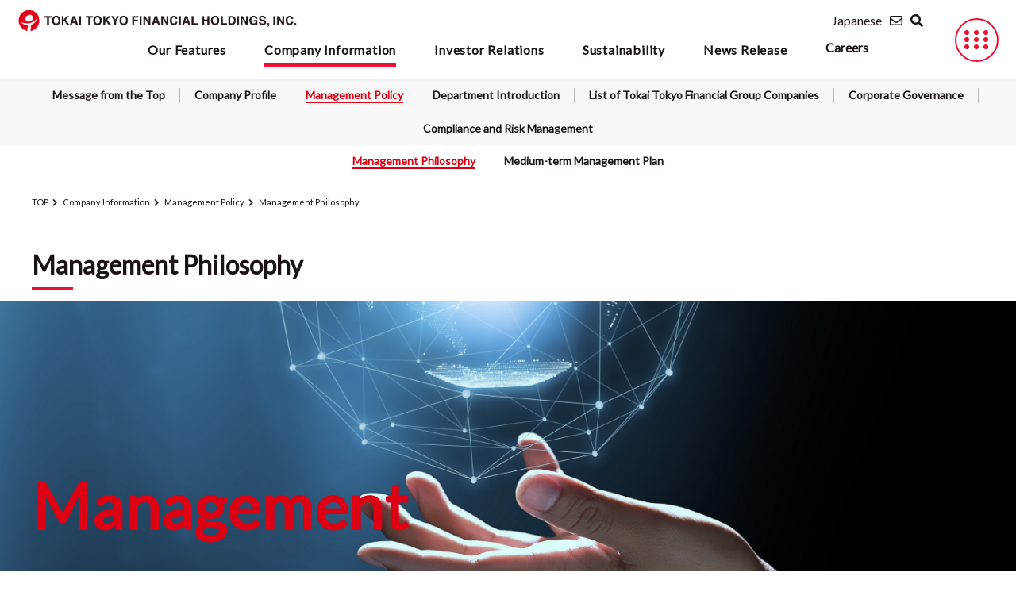

--- FILE ---
content_type: text/html
request_url: https://www.tokaitokyo-fh.jp/en/corporate/policy/philosophy/
body_size: 38399
content:
<!DOCTYPE html>
<html lang="en">
<head prefix="og: https://ogp.me/ns# fb: https://ogp.me/ns/fb# article: https://ogp.me/ns/article#">
  <meta charset="UTF-8">
  <meta name="viewport" content="width=device-width, initial-scale=1">
  <meta http-equiv="x-ua-compatible" content="ie=edge">
  <meta name="format-detection" content="telephone=no">
  <meta name="description" content="This section includes Tokai Tokyo Financial Holdings, corporate profile, management policy, and corporate governance.">
  <meta name="keywords" content="TOKAI TOKYO,TOKAI TOKYO FINANCIAL HOLDINGS, Company Profile, Management policy">
  <meta property="og:type" content="article">
  <meta property="og:image" content="/asset/img/og-def_04.png">
  <meta property="og:site_name" content="Tokai Tokyo Financial Holdings">
  <meta property="og:title" content="Management Philosophy">
  <meta property="og:description" content="This section includes Tokai Tokyo Financial Holdings, corporate profile, management policy, and corporate governance.">
<meta property="og:url" content="https://www.tokaitokyo-fh.jp/en/corporate/policy/philosophy/">
  <meta property="og:locale" content="en_GB">
  <link rel="apple-touch-icon" href="/asset/img/common/apple-touch-icon.png">
  <link rel="shortcut icon" href="/asset/img/common/favicon.ico">
  
  <title>Management Philosophy｜Tokai Tokyo Financial Holdings</title>
  
  
<link rel="stylesheet" href="https://irpocket.com/8616/irpocket/style_en.css">
    <link rel="stylesheet" href="/asset/css/app_en.css">
    <!-- Google tag (gtag.js) -->
<script async src="https://www.googletagmanager.com/gtag/js?id=G-RX45RHL8ZS"></script>
<script>
  window.dataLayer = window.dataLayer || [];
  function gtag(){dataLayer.push(arguments);}
  gtag('js', new Date());
  gtag('config', 'G-RX45RHL8ZS');
  gtag('config', 'UA-38870074-1');
</script>
    
</head>


<body data-current-nav="corporate" data-second-nav="policy" data-third-nav="philosophy">
  <div class="wrapper">
    <noscript>
      <p>このページではJavaScriptを使用しています。</p>
    </noscript>

    <!-- ▼ヘッダー -->
    <header id="js-header" class="">
	<div class="header">
		<p class="header__logo">
			<a href="/en/">
			<img src="/asset/img/common/logo_en.png" class="logo" alt="TOKAI TOKYO FINANCIAL HOLDINGS, INC.">
			<img src="/asset/img/common/logo-icon.png" class="logo-icon" alt="TOKAI TOKYO FINANCIAL HOLDINGS, INC.">
			</a>
		</p>
		<div class="utility-navi is-hidden-mobile">
			<div class="utility-navi__item">
				<a href="/" class="utility-navi__item--link">Japanese</a>
			</div>
			<div class="utility-navi__item">
				<a href="/en/contact/" class="utility-navi__item--link"><i class="far fa-envelope"></i></a>
			</div>
			<div class="utility-navi__item open-btn"><i class="fas fa-search"></i></div>
			<div id="search-wrap">
				<div class="close-btn"><span></span><span></span></div>
				<div class="search-area">
					<script async src="https://cse.google.com/cse.js?cx=9169850e693e44830"></script>
					<div class="gcse-searchbox"></div>
					<div class="gcse-searchresults"></div>
				</div>
			</div>
		</div>
	</div>

	<!-- =====▼グローバルナビゲーション===== -->
	<nav class="g-nav">
		<ul class="g-nav__list">
			<!-- ▼私たちの強み -->
			<li class="g-nav__list--item mega-menu">
				<p class="g-nav--link" id="feature">Our Features</p>
				<div class="mega-menu__inner">
					<div class="container">
						<div class="columns">
							<div class="column has-bg-gradient m-r--gap">
								<a href="/en/feature/" class="link-box">
									<span class="link-box__title">Our Features</span>
									<i class="fas fa-arrow-right has-border"></i>
								</a>
							</div>
							<div class="column is-one-quarter mega-menu__partition">
								<a href="/en/feature/socialvalue-justice/" class="link link-img">
									<figure>
										<img src="/asset/img/common/megamenu/megamenu_1-1.png" alt="“Social Value & Justice”" class="is-fullwidth">
										<figcaption>
											<p class="link-icon--cr is-bold">“Social Value & Justice”</p>
										</figcaption>
									</figure>
								</a>
								<a href="/en/feature/alliance/" class="link link-img">
									<figure>
										<img src="/asset/img/common/megamenu/megamenu_1-2.png" alt="Alliance" class="is-fullwidth">
										<figcaption>
											<p class="link-icon--cr is-bold">Alliance</p>
										</figcaption>
									</figure>
								</a>
							</div>
							<div class="column is-one-quarter mega-menu__partition">
								<a href="/en/feature/digital/" class="link link-img">
									<figure>
										<img src="/asset/img/common/megamenu/megamenu_1-3.png" alt="Digital" class="is-fullwidth">
										<figcaption>
											<p class="link-icon--cr is-bold">Digital</p>
										</figcaption>
									</figure>
								</a>
								<a href="/en/feature/orquedor/" class="link link-img">
									<figure>
										<img src="/asset/img/common/megamenu/megamenu_1-4.png" alt="Orque d'or" class="is-fullwidth">
										<figcaption>
											<p class="link-icon--cr is-bold">Orque d'or</p>
										</figcaption>
									</figure>
								</a>
							</div>
							<div class="column is-one-quarter mega-menu__partition">
								<a href="/en/investors/management/plan/" class="link link-img">
									<figure>
										<img src="/asset/img/common/megamenu/megamenu_1-5.png" alt="Medium-term Management Plan" class="is-fullwidth">
										<figcaption>
											<p class="link-icon--cr is-bold">Medium-term Management Plan</p>
										</figcaption>
									</figure>
								</a>
							</div>
						</div>
					</div>
				</div>
			</li>

			<!-- ▼会社情報 -->
			<li class="g-nav__list--item mega-menu">
				<p class="g-nav--link" id="corporate">Company Information</p>
				<div class="mega-menu__inner">
					<div class="container">
						<div class="columns">
							<div class="column has-bg-gradient m-r--gap">
								<a href="/en/corporate/" class="link-box">
									<span class="link-box__title">Company Information</span>
									<i class="fas fa-arrow-right has-border"></i>
								</a>
							</div>
							<div class="column is-one-quarter mega-menu__partition">
								<a href="/en/corporate/message/" class="link link-img">
									<figure>
										<img src="/asset/img/common/megamenu/megamenu_2-1.png" alt="Message from the Top" class="is-fullwidth">
										<figcaption>
											<p class="link-icon--cr is-bold">Message from the Top</p>
										</figcaption>
									</figure>
								</a>
							</div>
							<div class="column is-one-quarter mega-menu__partition">
								<a href="/en/corporate/policy/philosophy/" class="link link-img">
									<figure>
										<img src="/en/asset/img/common/megamenu/megamenu_2-2.png" alt="Management Philosophy" class="is-fullwidth">
										<figcaption>
											<p class="link-icon--cr is-bold">Management Philosophy</p>
										</figcaption>
									</figure>
								</a>
							</div>
							<div class="column is-one-quarter mega-menu__partition">
								<ul class="link-list">
									<li class="link-list__item">
										<a href="/en/corporate/profile/" class="link-icon--cr">Company Profile</a>
									</li>
									<li class="link-list__item">
										<a href="/en/corporate/policy/" class="link-icon--cr">Management Policy</a>
									</li>
									<li class="link-list__item">
										<a href="/en/corporate/divisions/" class="link-icon--cr">Department Introduction</a>
									</li>
									<li class="link-list__item">
										<a href="/en/corporate/groups/" class="link-icon--cr">List of Tokai Tokyo Financial Group Companies</a>
									</li>
									<li class="link-list__item">
										<a href="/en/corporate/governance/" class="link-icon--cr">Corporate Governance</a>
									</li>
									<li class="link-list__item">
										<a href="/en/corporate/compliance/" class="link-icon--cr">Compliance and Risk Management</a>
									</li>
								</ul>
							</div>
						</div>
					</div>
				</div>
			</li>

			<!-- ▼株主投資家情報 -->
			<li class="g-nav__list--item mega-menu">
				<p class="g-nav--link" id="investors">Investor Relations</p>
				<div class="mega-menu__inner">
					<div class="container">
						<div class="columns">
							<div class="column has-bg-gradient m-r--gap">
								<a href="/en/investors/" class="link-box">
									<span class="link-box__title">Investor Relations</span>
									<i class="fas fa-arrow-right has-border"></i>
								</a>
							</div>
							<div class="column is-one-quarter mega-menu__partition">
								<a href="/en/investors/management/" class="link link-img">
									<figure>
										<img src="/asset/img/common/megamenu/megamenu_3-1.png" alt="Management Strategy" class="is-fullwidth">
										<figcaption>
											<p class="link-icon--cr is-bold">Management Strategy</p>
										</figcaption>
									</figure>
								</a>
							</div>
							<div class="column is-one-quarter mega-menu__partition">
								<a href="/en/investors/financial/" class="link link-img">
									<figure>
										<img src="/asset/img/common/megamenu/megamenu_3-2.png" alt="IR Library" class="is-fullwidth">
										<figcaption>
											<p class="link-icon--cr is-bold">IR Library</p>
										</figcaption>
									</figure>
								</a>
							</div>
							<div class="column is-one-quarter mega-menu__partition">
								<ul class="link-list">
									<li class="link-list__item">
										<a href="/en/investors/summary/" class="link-icon--cr">Performance and Financial Information</a>
									</li>
									<li class="link-list__item">
										<a href="/en/investors/stock/" class="link-icon--cr">Stocks and Bonds Information</a>
									</li>
									<li class="link-list__item">
										<a href="/en/investors/individual/" class="link-icon--cr">Individual Investors</a>
									</li>
									<li class="link-list__item">
										<a href="/en/investors/calendar/" class="link-icon--cr">IR Calendar</a>
									</li>
									<!-- <li class="link-list__item">
										<a href="/en/investors/mail/" class="link-icon--cr">IR News Mailing Service</a>
									</li> -->
								</ul>
							</div>
						</div>
					</div>
				</div>
			</li>

			<!-- ▼サステナビリティ -->
			<li class="g-nav__list--item mega-menu">
				<p class="g-nav--link" id="sustainability">Sustainability</p>
				<div class="mega-menu__inner">
					<div class="container">
						<div class="columns">
							<div class="column has-bg-gradient m-r--gap">
								<a href="/en/sustainability/" class="link-box">
									<span class="link-box__title">Sustainability</span>
									<i class="fas fa-arrow-right has-border"></i>
								</a>
							</div>
							<div class="column is-one-quarter mega-menu__partition">
								<a href="/en/sustainability/commit/" class="link link-img">
									<figure>
										<img src="/asset/img/common/megamenu/megamenu_4-1.png" alt="Top Commitment" class="is-fullwidth">
										<figcaption>
											<p class="link-icon--cr is-bold">Top Commitment</p>
										</figcaption>
									</figure>
								</a>
							</div>
							<div class="column is-one-quarter mega-menu__partition">
								<ul class="link-list">
									<li class="link-list__item">
										<a href="/en/sustainability/sdgs/" class="link-icon--cr">SDGs Pledge/Materiality</a>
									</li>
									<li class="link-list__item">
										<a href="/en/sustainability/human-rights/" class="link-icon--cr">Respecting Human Rights</a>
									</li>
									<li class="link-list__item">
										<p class="is-bold">Materiality</p>
									</li>
									<li class="link-list__item">
										<a href="/en/sustainability/materiality-1/" class="link-icon--cr is-yellow">1.Achieving good life management</a>
									</li>
									<li class="link-list__item">
										<a href="/en/sustainability/materiality-2/" class="link-icon--cr is-purple">2.Innovation</a>
									</li>
									<li class="link-list__item">
										<a href="/en/sustainability/materiality-3/" class="link-icon--cr is-blue">3.Partnerships</a>
									</li>
									<li class="link-list__item">
										<a href="/en/sustainability/materiality-4/" class="link-icon--cr is-pink">4.Well-being</a>
									</li>
									<li class="link-list__item">
										<a href="/en/sustainability/materiality-5/" class="link-icon--cr is-green">5.Green</a>
									</li>
								</ul>
							</div>
							<div class="column is-one-quarter mega-menu__partition">
								<ul class="link-list">
									<li class="link-list__item">
										<a href="/en/sustainability/news/" class="link-icon--cr">Sustainability News</a>
									</li>
									<li class="link-list__item">
										<a href="/en/sustainability/awards/" class="link-icon--cr">Accolades</a>
									</li>
									<li class="link-list__item">
										<a href="/en/sustainability/materiality-4/diversity/" class="link-icon--ar">Diversity Promotion</a>
									</li>
									<li class="link-list__item">
										<a href="/en/sustainability/materiality-4/diversity/human-rights-policy/" class="link-icon--ar word-break-keep">Tokai Tokyo Financial Group Human Rights Policy</a>
									</li>
								</ul>
							</div>
						</div>
					</div>
				</div>
			</li>

			<!-- ▼ニュースリリース -->
			<li class="g-nav__list--item mega-menu">
				<p class="g-nav--link" id="news">News Release</p>
				<div class="mega-menu__inner">
					<div class="container">
						<div class="columns">
							<div class="column has-bg-gradient m-r--gap">
								<a href="/en/news/" class="link-box">
									<span class="link-box__title">News Release</span>
									<i class="fas fa-arrow-right has-border"></i>
								</a>
							</div>
							<div class="column is-one-quarter mega-menu__partition">
								<a href="/en/news/pressrelease/" class="link link-img">
									<figure>
										<img src="/asset/img/common/megamenu/megamenu_5-1.png" alt="Press Release" class="is-fullwidth">
										<figcaption>
											<p class="link-icon--cr is-bold">Press Release</p>
										</figcaption>
									</figure>
								</a>
							</div>
							<div class="column is-one-quarter mega-menu__partition">
								<ul class="link-list">
									<li class="link-list__item">
										<a href="/en/sustainability/news/" class="link-icon--cr">Sustainability News</a>
									</li>
								</ul>
							</div>
							<div class="column is-one-quarter mega-menu__partition"></div>
						</div>
					</div>
				</div>
			</li>

			<!-- ▼採用情報 -->
			<li class="g-nav__list--item">
				<a href="/en/recruit/" class="g-nav--link" id="recruit">Careers</a>
			</li>
		</ul>
	</nav>


	<!-- =====▼ビッグメニュー===== -->
	<div class="toggle">
		<button class="toggle--btn" data-toggle="dropdown" data-target="#tgl-menu">
      <span class="toggle--btn__icon">
        <span></span>
        <span></span>
        <span></span>
      </span>
			<span class="toggle--btn__icon is-close">
        <span></span>
        <span></span>
        <span></span>
      </span>
			<span class="toggle--btn__icon">
        <span></span>
        <span></span>
        <span></span>
      </span>
		</button>
	</div>
	<div class="toggle-menu" id="tgl-menu">
		<div class="toggle-menu__head container">
			<h1 class="toggle-menu__head--left">
				<a href="/en/">
				<img src="/asset/img/common/logo_en.png" class="img" alt="TOKAI TOKYO FINANCIAL HOLDINGS, INC.">
				</a>
			</h1>
			<div class="toggle-menu__head--right utility-navi ">
				<div class="utility-navi__item">
					<a href="/" class="utility-navi__item--link">Japanese</a>
				</div>
				<div class="utility-navi__item">
					<a href="/en/contact/" class="utility-navi__item"><i class="far fa-envelope"></i></a>
				</div>
				<div class="utility-navi__item">
					<script async src="https://cse.google.com/cse.js?cx=535d34f72a7814183"></script>
					<div class="gcse-searchbox-only"></div>
				</div>
			</div>
		</div>
		<div class="toggle-menu__content">
			<div class="main-column">
				<nav class="sitemap">
					<ul class="menu columns is-multiline">
						<!-- ▼私たちの特徴 -->
						<li class="menu__item column is-one-quarter">
							<div class="menu__item--inner is-icon-pm js-dropdown">
								<a href="/en/feature/" class="menu__item--link">Our Features</a>
							</div>
							<ul class="submenu js-dropdown-menu">
								<li class="submenu__item">
									<a href="/en/feature/socialvalue-justice/" class="submenu__item--link">“Social Value & Justice”</a>
								</li>
								<li class="submenu__item">
									<a href="/en/feature/alliance/" class="submenu__item--link">Alliance</a>
								</li>
								<li class="submenu__item">
									<a href="/en/feature/digital/" class="submenu__item--link">Digital</a>
								</li>
								<li class="submenu__item">
									<a href="/en/feature/orquedor/" class="submenu__item--link">Orque d'or</a>
								</li>
							</ul>
						</li>

						<!-- ▼会社情報 -->
						<li class="menu__item column is-one-quarter">
							<div class="menu__item--inner is-icon-pm js-dropdown">
								<a href="/en/corporate/" class="menu__item--link">Company Information</a>
							</div>
							<ul class="submenu js-dropdown-menu">
								<li class="submenu__item">
									<a href="/en/corporate/message/" class="submenu__item--link">Message from the Top</a>
								</li>
								<li class="submenu__item">
									<a href="/en/corporate/profile/" class="submenu__item--link">Company Profile</a>
								</li>
								<li class="submenu__item">
									<a href="/en/corporate/policy/" class="submenu__item--link">Management Policy</a>
								</li>
								<li class="submenu__item">
									<a href="/en/corporate/divisions/" class="submenu__item--link">Department Introduction</a>
								</li>
								<li class="submenu__item">
									<a href="/en/corporate/groups/" class="submenu__item--link">List of Tokai Tokyo Financial Group Companies</a>
								</li>
								<li class="submenu__item">
									<a href="/en/corporate/governance/" class="submenu__item--link">Corporate Governance</a>
								</li>
								<li class="submenu__item">
									<a href="/en/corporate/compliance/" class="submenu__item--link">Compliance and Risk Management</a>
								</li>
							</ul>
						</li>

						<!-- ▼株主投資家情報 -->
						<li class="menu__item column is-one-quarter">
							<div class="menu__item--inner is-icon-pm js-dropdown">
								<a href="/en/investors/" class="menu__item--link">Investor Relations</a>
							</div>
							<ul class="submenu js-dropdown-menu">
								<li class="submenu__item">
									<a href="/en/investors/management/" class="submenu__item--link">Management Strategy</a>
								</li>
								<li class="submenu__item">
									<a href="/en/investors/financial/" class="submenu__item--link">IR Library</a>
								</li>
								<li class="submenu__item">
									<a href="/en/investors/summary/" class="submenu__item--link">Performance and Financial Information</a>
								</li>
								<li class="submenu__item">
									<a href="/en/investors/stock/" class="submenu__item--link">Stocks and Bonds Information</a>
								</li>
								<li class="submenu__item">
									<a href="/en/investors/individual/" class="submenu__item--link">Individual Investors</a>
								</li>
								<li class="submenu__item">
									<a href="/en/investors/calendar/" class="submenu__item--link">IR Calendar</a>
								</li>
								<!-- <li class="submenu__item">
									<a href="/en/investors/mail/" class="submenu__item--link">IR News Mailing Service</a>
								</li> -->
							</ul>
						</li>

						<!-- ▼サステナビリティ -->
						<li class="menu__item column is-one-quarter">
							<div class="menu__item--inner is-icon-pm js-dropdown">
								<a href="/en/sustainability/" class="menu__item--link">Sustainability</a>
							</div>
							<ul class="submenu js-dropdown-menu">
								<li class="submenu__item">
									<a href="/en/sustainability/commit/" class="submenu__item--link">Top Commitment</a>
								</li>
								<li class="submenu__item">
									<a href="/en/sustainability/sdgs/" class="submenu__item--link">SDGs Pledge/Materiality</a>
								</li>
								<li class="submenu__item">
									<a href="/en/sustainability/human-rights/" class="submenu__item--link">Respecting Human Rights</a>
								</li>
								<li class="submenu__item">
									<a href="/en/sustainability/materiality-1/" class="submenu__item--link">1.Achieving good life management</a>
								</li>
								<li class="submenu__item">
									<a href="/en/sustainability/materiality-2/" class="submenu__item--link">2.Innovation</a>
								</li>
								<li class="submenu__item">
									<a href="/en/sustainability/materiality-3/" class="submenu__item--link">3.Partnerships</a>
								</li>
								<li class="submenu__item">
									<a href="/en/sustainability/materiality-4/" class="submenu__item--link">4.Well-being</a>
								</li>
								<li class="submenu__item">
									<a href="/en/sustainability/materiality-5/" class="submenu__item--link">5.Green</a>
								</li>
								<li class="submenu__item">
									<a href="/en/sustainability/news/" class="submenu__item--link">Sustainability News</a>
								</li>
								<li class="submenu__item">
									<a href="/en/sustainability/awards/" class="submenu__item--link">Accolades</a>
								</li>
							</ul>
						</li>

						<!-- ▼ニュースリリース -->
						<li class="menu__item column is-one-quarter">
							<div class="menu__item--inner is-icon-pm js-dropdown">
								<a href="/en/news/" class="menu__item--link">News Release</a>
							</div>
							<ul class="submenu js-dropdown-menu">
								<li class="submenu__item">
									<a href="/en/news/pressrelease/" class="submenu__item--link">Press Release</a>
								</li>
							</ul>
						</li>

						<!-- ▼採用情報 -->
						<li class="menu__item column is-one-quarter">
							<div class="menu__item--inner is-icon-cr">
								<a href="/en/recruit/" class="menu__item--link">Careers</a>
							</div>
						</li>

						<!-- ▼お問い合わせ -->
						<li class="menu__item column is-one-quarter">
							<div class="menu__item--inner is-icon-cr">
								<a href="/en/contact/" class="menu__item--link">Contact Us</a>
							</div>
						</li>

						<!-- ▼サイトマップ -->
						<li class="menu__item column is-one-quarter">
							<div class="menu__item--inner is-icon-cr">
								<a href="/en/sitemap/" class="menu__item--link">Site Map</a>
							</div>
						</li>
					</ul>
				</nav>
			</div>

			<!-- ▼サイドメニュー -->
			<aside class="sidebar">
				<div class="sidebar__inner">
					<p class="sidebar__inner--title is-invisible">株価情報</p>
					<div class="">
						<a href="/en/investors/stock/chart/" class="images">
							<img src="https://dimg.stockweather.co.jp/sw_dimg/8616/8616e_01.ashx" class="has-shadow" alt="株価情報">
						</a>
					</div>
				</div>
				<div class="sidebar__inner">
					<a href="/en/news/pressrelease/" class="sidebar__inner--title">Press Release<i class="fas fa-chevron-circle-right fa-fw"></i></a>
					<!-- ▼IRPOCKET -->
					<div id="irp-side-list" class="box"></div>
					<!-- /IRPOCKET -->
				</div>
			</aside>
		</div>
	</div>
</header>

    <div class="wrapper__inner">
      <!-- ▼サブメニュー -->
      
      
			<nav class="second">
				<ul class="second-menu">
					<li class="second-menu__item">
						<a href="/en/corporate/message/" class="second-menu__item--link" id="message">Message from the Top</a>
					</li>
					<li class="second-menu__item">
						<a href="/en/corporate/profile/" class="second-menu__item--link" id="profile">Company Profile</a>
					</li>
					<li class="second-menu__item">
						<a href="/en/corporate/policy/" class="second-menu__item--link" id="policy">Management Policy</a>
					</li>
					<li class="second-menu__item">
						<a href="/en/corporate/divisions/" class="second-menu__item--link" id="divisions">Department Introduction</a>
					</li>
					<li class="second-menu__item">
						<a href="/en/corporate/groups/" class="second-menu__item--link" id="groups">List of Tokai Tokyo Financial Group Companies</a>
					</li>
					<li class="second-menu__item">
						<a href="/en/corporate/governance/" class="second-menu__item--link" id="governance">Corporate Governance</a>
					</li>
					<li class="second-menu__item">
						<a href="/en/corporate/compliance/" class="second-menu__item--link" id="compliance">Compliance and Risk Management</a>
					</li>
				</ul>
			</nav>
		
      
								<nav class="third">
									<ul class="third-menu">
										<li class="third-menu__item">
											<a href="/en/corporate/policy/philosophy/" class="third-menu__item--link" id="philosophy">Management Philosophy</a>
										</li>
										<li class="third-menu__item">
											<a href="/en/investors/management/plan/" class="third-menu__item--link" id="plan">Medium-term Management Plan</a>
										</li>
									</ul>
								</nav>
							

      <!-- ▼パンクズリスト -->
      <section>
	<div class="container is-mobile">
		<nav aria-label="パンくずリスト" class="breadcrumbs">
			<ol class="breadcrumbs__list">
				<li class="breadcrumbs__item">
					<a href="/en/" class="breadcrumbs__link">TOP</a>
				</li>
				
				
					<li class="breadcrumbs__item">
					
						<a href="/en/corporate" class="breadcrumbs__link">Company Information</a>
					
						<meta content="2">
					</li>
				
				
					<li class="breadcrumbs__item">
					
						<a href="/en/corporate/policy" class="breadcrumbs__link">Management Policy</a>
					
						<meta content="3">
					</li>
				
				
					<li class="breadcrumbs__item">
					
						Management Philosophy
					
						<meta content="4">
					</li>
				
				
			</ol>
		</nav>
	</div>
</section>

      <!-- ▼メインコンテンツ -->
      <main class="main">
        <!-- ▼メインタイトル -->
        <div class="heading">
          <div class="container">
            <h1 class="title-border">Management Philosophy</h1>
          </div>
        </div>
        <!-- ▼コンテンツ -->
        <div class="parallax-bg is-philosophy">
<div class="parallax-box">
<div class="container">
<div class="parallax-box__inner">
<div class="is-inline-block m-t50">
<p class="title-lato has-text-red">Management<br />Philosophy</p>
</div>
</div>
</div>
</div>
<div class="parallax-box has-bg-dark-alpha">
<section class="parallax-box__inner">
<div class="container">
<div class="section__inner">
<h2 class="title is-large">Overall Picture of<br />Our Management Philosophy</h2>
<img src="/en/asset/img/corporate/philosophy/pyramid.png" class="is-half" alt="Overall Picture of Our Management Philosophy" /></div>
<div class="scrolldown"><span class="scrolldown-icon">Scroll</span></div>
</div>
</section>
<!-- ▼Our Vition -->
<section class="parallax-box__inner">
<div class="container">
<div class="section__title">
<h2 class="title-lato has-text-red">Our Vision</h2>
</div>
<div class="section__inner">
<p class="text-size-52 is-bold">We will contribute to the growth of our nation’s economy by fulfilling the role as a financial service provider to help customers with their wealth formation and capital enhancement.</p>
</div>
<div class="section__inner">
<p>Throughout its business operations, the Tokai Tokyo Financial Group cherishes local communities and the people living there.</p>
<p>We want to help customers build their assets and capital, and in so doing, contribute to Japan’s economic growth.</p>
<p>Through a united effort, and with the trust and support of all our stakeholders, we will pursue our vision of becoming a groundbreaking comprehensive financial group that leads the way in a new age.</p>
</div>
<div class="scrolldown"><span class="scrolldown-icon">Scroll</span></div>
</div>
</section>
<!-- ▼Our Mission -->
<section class="parallax-box__inner">
<div class="container">
<div class="section__title">
<h2 class="title-lato has-text-red">Our Mission</h2>
</div>
<div class="section__inner">
<div class="columns is-multiline">
<div class="column is-half">
<div class="title-panel">Customer</div>
<p>We will help customers realize affluent lives and promote corporate values by advising about appropriate use of wealth and asset. Toward that end, we will keep striving to be the group with full commitment and devotion.</p>
</div>
<div class="column is-half">
<div class="title-panel">Global</div>
<p>We will read the times right and see things in global perspective to prevail as an innovative group.</p>
</div>
<div class="column is-half">
<div class="title-panel">Region</div>
<p>We are the group that will care about the community in which we operate and render the help to elevate the prosperity there now and in the future.</p>
</div>
<div class="column is-half">
<div class="title-panel">Employee</div>
<p>We will remain to be the group that encourages employees with varying experience and expertise to attain sparkling self-realization in their respective ways.</p>
</div>
<div class="column is-half">
<div class="title-panel">Trust</div>
<p>We will remain to be the group that negotiates even the toughest adverse stream of the times with the matching strength and resilience with a view to winning the confidence from our stakeholders.</p>
</div>
</div>
</div>
<div class="scrolldown"><span class="scrolldown-icon">Scroll</span></div>
</div>
</section>
<!-- ▼Our Action -->
<section class="parallax-box__inner">
<div class="container">
<div class="section__title">
<h2 class="title-lato has-text-red">Our Action</h2>
</div>
<div class="section__inner">
<ol class="list">
<li class="list-data-number" data-number="01">We shall keep learning.</li>
<li class="list-data-number" data-number="02">We shall challenge.</li>
<li class="list-data-number" data-number="03">We shall respect communications.</li>
<li class="list-data-number" data-number="04">We shall embrace the motto, “To get stronger and more resilient".</li>
<li class="list-data-number" data-number="05">We respect our "corporate discipline” .</li>
</ol>
</div>
<div class="scrolldown"><span class="scrolldown-icon">Scroll</span></div>
</div>
</section>
<section class="parallax-box__inner">
<div class="container">
<div class="section__title">
<h2 class="title-lato has-text-red">Catchphrase</h2>
</div>
<div class="section__inner">
<ul class="list-flex">
<li class="list-flex__item">Strong and Resilient Company</li>
<li class="list-flex__item">Exciting Company</li>
<li class="list-flex__item">Ever-learning Company</li>
<li class="list-flex__item">Company with integrity</li>
<li class="list-flex__item">Company Nurturing Sense of Fellowship</li>
</ul>
</div>
</div>
</section>
</div>
</div>

      </main>
    </div>

    <p id="pageTop">
      <button class="top-link">
        <i class="fas fa-arrow-up fa-2x"></i>
      </button>
    </p>

    <!-- ▼フッター -->
    <footer id="js-footer" class="footer">
	<div class="container">
		<p class="p-tb50 has-text-centered">
			<img src="/asset/img/common/logo_en.png" alt="TOKAI TOKYO FINANCIAL HOLDINGS, INC." class="footer-logo">
		</p>
	</div>

	<nav class="sitemap is-hidden-mobile">
		<div class="container">
			<ul class="menu columns is-multiline">
				<!-- ▼私たちの特徴 -->
				<li class="menu__item column is-one-quarter">
					<a href="/en/feature/" class="menu__item--link">Our Features</a>
					<ul class="submenu">
						<li class="submenu__item">
							<a href="/en/feature/socialvalue-justice/" class="submenu__item--link">“Social Value & Justice”</a>
						</li>
						<li class="submenu__item">
							<a href="/en/feature/alliance/" class="submenu__item--link">Alliance</a>
						</li>
						<li class="submenu__item">
							<a href="/en/feature/digital/" class="submenu__item--link">Digital</a>
						</li>
						<li class="submenu__item">
							<a href="/en/feature/orquedor/" class="submenu__item--link">Orque d'or</a>
						</li>
					</ul>
				</li>

				<!-- ▼会社情報 -->
				<li class="menu__item column is-one-quarter">
					<a href="/en/corporate/" class="menu__item--link">Company Information</a>
					<ul class="submenu">
						<li class="submenu__item">
							<a href="/en/corporate/message/" class="submenu__item--link">Message from the Top</a>
						</li>
						<li class="submenu__item">
							<a href="/en/corporate/profile/" class="submenu__item--link">Company Profile</a>
						</li>
						<li class="submenu__item">
							<a href="/en/corporate/policy/" class="submenu__item--link">Management Policy</a>
						</li>
						<li class="submenu__item">
							<a href="/en/corporate/divisions/" class="submenu__item--link">Department Introduction</a>
						</li>
						<li class="submenu__item">
							<a href="/en/corporate/groups/" class="submenu__item--link">List of Tokai Tokyo Financial Group Companies</a>
						</li>
						<li class="submenu__item">
							<a href="/en/corporate/governance/" class="submenu__item--link">Corporate Governance</a>
						</li>
						<li class="submenu__item">
							<a href="/en/corporate/compliance/" class="submenu__item--link">Compliance and Risk Management</a>
						</li>
					</ul>
				</li>

				<!-- ▼株主投資家情報 -->
				<li class="menu__item column is-one-quarter">
					<a href="/en/investors/" class="menu__item--link">Investor Relations</a>
					<ul class="submenu">
						<li class="submenu__item">
							<a href="/en/investors/management/" class="submenu__item--link">Management Strategy</a>
						</li>
						<li class="submenu__item">
							<a href="/en/investors/financial/" class="submenu__item--link">IR Library</a>
						</li>
						<li class="submenu__item">
							<a href="/en/investors/summary/" class="submenu__item--link">Performance and Financial Information</a>
						</li>
						<li class="submenu__item">
							<a href="/en/investors/stock/" class="submenu__item--link">Stocks and Bonds Information</a>
						</li>
						<li class="submenu__item">
							<a href="/en/investors/individual/" class="submenu__item--link">Individual Investors</a>
						</li>
						<li class="submenu__item">
							<a href="/en/investors/calendar/" class="submenu__item--link">IR Calendar</a>
						</li>
						<!-- <li class="submenu__item">
							<a href="/en/investors/mail/" class="submenu__item--link">IR News Mailing Service</a>
						</li> -->
					</ul>
				</li>

				<!-- サステナビリティ -->
				<li class="menu__item column is-one-quarter">
					<a href="/en/sustainability/" class="menu__item--link">Sustainability</a>
					<ul class="submenu">
						<li class="submenu__item">
							<a href="/en/sustainability/commit/" class="submenu__item--link">Top Commitment</a>
						</li>
						<li class="submenu__item">
							<a href="/en/sustainability/sdgs/" class="submenu__item--link">SDGs Pledge/Materiality</a>
						</li>
						<li class="submenu__item">
							<a href="/en/sustainability/human-rights/" class="submenu__item--link">Respecting Human Rights</a>
						</li>
						<li class="submenu__item">
							<a href="/en/sustainability/materiality-1/" class="submenu__item--link">1.Achieving good life management</a>
						</li>
						<li class="submenu__item">
							<a href="/en/sustainability/materiality-2/" class="submenu__item--link">2.Innovation</a>
						</li>
						<li class="submenu__item">
							<a href="/en/sustainability/materiality-3/" class="submenu__item--link">3.Partnerships</a>
						</li>
						<li class="submenu__item">
							<a href="/en/sustainability/materiality-4/" class="submenu__item--link">4.Well-being</a>
						</li>
						<li class="submenu__item">
							<a href="/en/sustainability/materiality-5/" class="submenu__item--link">5.Green</a>
						</li>
						<li class="submenu__item">
							<a href="/en/sustainability/news/" class="submenu__item--link">Sustainability News</a>
						</li>
						<li class="submenu__item">
							<a href="/en/sustainability/awards/" class="submenu__item--link">Accolades</a>
						</li>
					</ul>
				</li>
				<li class="menu__item column is-one-quarter">
					<a href="/en/news/" class="menu__item--link">News Release</a>
					<ul class="submenu">
						<li class="submenu__item">
							<a href="/en/news/pressrelease/" class="submenu__item--link">Press Release</a>
						</li>
					</ul>
				</li>
				<li class="menu__item column is-one-quarter">
					<a href="/en/recruit/" class="menu__item--link">Careers</a>
				</li>
				<li class="menu__item column is-one-quarter">
					<a href="/en/contact/" class="menu__item--link">Contact Us</a>
				</li>
				<li class="menu__item column is-one-quarter">
					<a href="/en/sitemap/" class="menu__item--link">Site Map</a>
				</li>
			</ul>
		</div>
	</nav>

	<!-- ▼ポリシー -->
	<nav class="footer-nav">
		<div class="container">
			<ul class="footer-menu">
				<li class="footer-menu__item">
					<a href="/en/policy/sitepolicy.html" class="footer-menu__link">Website Policy</a>
				</li>
				<li class="footer-menu__item">
					<a href="/en/policy/privacy.html" class="footer-menu__link">Personal Information Protection Policy</a>
				</li>
				<li class="footer-menu__item">
					<a href="/en/policy/compliance.html" class="footer-menu__link">Basic Compliance Policy</a>
				</li>
				<li class="footer-menu__item">
					<a href="/en/policy/ethics.html" class="footer-menu__link">Ethical Code of Conduct</a>
				</li>
				<li class="footer-menu__item">
					<a href="/en/policy/corporate-customers.html" class="footer-menu__link">Sharing information on corporate customers within the Group</a>
				</li>
				<li class="footer-menu__item">
					<a href="/en/sustainability/materiality-4/diversity/human-rights-policy/" class="footer-menu__link">Tokai Tokyo Financial Group Human Rights Policy</a>
				</li>
			</ul>
			<p class="footer__copyright has-text-centered">© 2022 Tokai Tokyo Financial Holdings, Inc. All Rights Reserved.</p>
		</div>
	</nav>
</footer>

  </div>
  
<script src="/asset/js/app.js"></script>
<script src="/asset/js/page_control.js"></script>

<script src="/asset/js/selectbox.js"></script>

<!--IRPOCKET-->

<script src="https://irpocket.com/8616/irpocket/loader_en.js"></script>

<!--/IRPOCKET-->

  
  
</body>

</html>

--- FILE ---
content_type: text/css
request_url: https://irpocket.com/8616/irpocket/style_en.css
body_size: 1754
content:
@charset "utf-8";

.disnon {  display: none;}

/*資料無しCSS*/
#irp-library-quarter-list:empty:after {   content: "No data";}
#irp-library-quarter-list2:empty:after {   content: "現在、ご案内可能な情報はございません。";}
#irp-library-quarter-category:empty:after {   content: "現在、ご案内可能な情報はございません。";}
#irp-library-quarter-category4:empty:after {   content: "ただいま掲載すべき事項はございません。";}


.listBlog01#irp-ir-navi li a.active:before {  width: 100%;}
#irp-press-title {display:none}

/*グラフ調整*/
@media screen and (max-width: 500px){
    .highcharts-xaxis-labels span {font-size: 8px !important;letter-spacing: -0.15em;}
}
#irp-chart-graph-azukari:after {content:"*Tokai Tokyo Securities’ Assets under Custody Breakdown by Product";font-size: 12px;margin: 1em 0 0;}

/*総会調整*/
.meetingFlex {}
.meetingFlex .ttl {width:9em;}


/*テーブル調整*/
@media screen and (min-width: 1000px){
    #irp-library-quarter-category5 th {   min-width: 155px;}
    #irp-library-quarter-category5BN th {   min-width: 155px;}

    #irp-highlight-table-kessanen th {min-width: 5em}
    #irp-highlight-table-eigyoen th {min-width: 5em}
    #irp-highlight-table-ukeireen th {min-width: 5em}
    #irp-highlight-table-tradingen th {min-width: 5em}
    #irp-highlight-table-hankanen th {min-width: 5em}

    #irp-highlight-table-kessanen tbody tr th.c0 {white-space: unset;}
    #irp-highlight-table-ukeireen tbody tr th.c0 {white-space: unset;}

    }

    /*カレンダー*/
    #irp-calendar-list section {display:none}
    #irp-calendar-list section:nth-child(1), #irp-calendar-list section:nth-child(2) {display:block}

--- FILE ---
content_type: text/css
request_url: https://www.tokaitokyo-fh.jp/asset/css/app_en.css
body_size: 231954
content:
@import url(https://fonts.googleapis.com/css2?family=Cormorant+Garamond&family=Lato&display=swap);
@charset "UTF-8";
/* ==========  Colors  ========== */
/*!
 * Font Awesome Free 5.15.4 by @fontawesome - https://fontawesome.com
 * License - https://fontawesome.com/license/free (Icons: CC BY 4.0, Fonts: SIL OFL 1.1, Code: MIT License)
 */
.fa,
.fas,
.schedule__item.icon-both-sides:before,
.schedule__item.icon-both-sides:after,
.schedule__item.icon-center:before,
.list-check:before,
.list-circle:before,
.select:after,
.btn-pagelink:after,
.btn-window:after,
.btn-alt:after,
.btn-more:after,
.btn-outline-round:after,
.button--add:after,
.button--map:before,
.menu__item--inner.is-icon-pm.is-open:after,
.menu__item--inner.is-icon-pm:after,
.icon-link-bottom:after,
.icon--caret-down:after,
.step-list__item:not(:last-child):after,
.icon--link-alt:before,
.link-icon--alt:before,
.icon--book:before,
.link-icon--book:before,
.icon--angle-down:before,
.link-icon--ad:before,
.icon--angle-right:before,
.list-group__item.has-icon:before,
.sidebar__link:before,
.link-icon--ar:before,
.icon--circle-right:after,
.card__content.has-icon:after,
.tile__content.has-icon:after,
.far,
.submenu__item--link:after,
.menu__item--inner.is-icon-cr:after,
.icon--print:before,
.link-icon--print:before,
.icon--window-restore:before,
.link-icon--blank:before,
.icon--play-circle:before,
.link-icon--play:before,
.icon--file-excel:before,
.link-icon--exl:before,
.icon--file-pdf:before,
.link-icon--pdf:before,
.icon--arrow-circle-right:before,
.card-menu__item--link:before,
.link-icon--cr:before,
.fal,
.fad,
.fab {
  -moz-osx-font-smoothing: grayscale;
  -webkit-font-smoothing: antialiased;
  display: inline-block;
  font-style: normal;
  font-variant: normal;
  text-rendering: auto;
  line-height: 1;
}

.schedule__item.icon-both-sides:before, .schedule__item.icon-both-sides:after, .schedule__item.icon-center:before, .list-check:before, .list-circle:before, .select:after, .btn-pagelink:after, .btn-window:after, .btn-alt:after, .btn-more:after, .btn-outline-round:after, .button--add:after, .button--map:before, .submenu__item--link:after, .menu__item--inner.is-icon-cr:after, .menu__item--inner.is-icon-pm.is-open:after, .menu__item--inner.is-icon-pm:after, .icon-link-bottom:after, .icon--caret-down:after, .step-list__item:not(:last-child):after, .icon--print:before, .link-icon--print:before, .icon--window-restore:before, .link-icon--blank:before, .icon--link-alt:before, .link-icon--alt:before, .icon--play-circle:before, .link-icon--play:before, .icon--book:before, .link-icon--book:before, .icon--file-excel:before, .link-icon--exl:before, .icon--file-pdf:before, .link-icon--pdf:before, .icon--angle-down:before, .link-icon--ad:before, .icon--angle-right:before, .list-group__item.has-icon:before, .sidebar__link:before, .link-icon--ar:before, .icon--arrow-circle-right:before, .card-menu__item--link:before, .link-icon--cr:before, .icon--circle-right:after, .card__content.has-icon:after, .tile__content.has-icon:after {
  -webkit-font-smoothing: antialiased;
  -moz-osx-font-smoothing: grayscale;
  display: inline-block;
  font-style: normal;
  font-variant: normal;
  font-weight: normal;
  line-height: 1;
}

.fa-lg {
  font-size: 1.3333333333em;
  line-height: 0.75em;
  vertical-align: -0.0667em;
}

.fa-xs {
  font-size: 0.75em;
}

.fa-sm {
  font-size: 0.875em;
}

.fa-1x {
  font-size: 1em;
}

.fa-2x {
  font-size: 2em;
}

.fa-3x {
  font-size: 3em;
}

.fa-4x {
  font-size: 4em;
}

.fa-5x {
  font-size: 5em;
}

.fa-6x {
  font-size: 6em;
}

.fa-7x {
  font-size: 7em;
}

.fa-8x {
  font-size: 8em;
}

.fa-9x {
  font-size: 9em;
}

.fa-10x {
  font-size: 10em;
}

.fa-fw {
  text-align: center;
  width: 1.25em;
}

.fa-ul {
  list-style-type: none;
  margin-left: 2.5em;
  padding-left: 0;
}
.fa-ul > li {
  position: relative;
}

.fa-li {
  left: -2em;
  position: absolute;
  text-align: center;
  width: 2em;
  line-height: inherit;
}

.fa-border {
  border: solid 0.08em #eee;
  border-radius: 0.1em;
  padding: 0.2em 0.25em 0.15em;
}

.fa-pull-left {
  float: left;
}

.fa-pull-right {
  float: right;
}

.fa.fa-pull-left,
.fas.fa-pull-left,
.fa-pull-left.schedule__item.icon-both-sides:before,
.fa-pull-left.schedule__item.icon-both-sides:after,
.fa-pull-left.schedule__item.icon-center:before,
.fa-pull-left.list-check:before,
.fa-pull-left.list-circle:before,
.fa-pull-left.select:after,
.fa-pull-left.btn-pagelink:after,
.fa-pull-left.btn-window:after,
.fa-pull-left.btn-alt:after,
.fa-pull-left.btn-more:after,
.fa-pull-left.btn-outline-round:after,
.fa-pull-left.button--add:after,
.fa-pull-left.button--map:before,
.fa-pull-left.menu__item--inner.is-icon-pm:after,
.fa-pull-left.icon-link-bottom:after,
.fa-pull-left.icon--caret-down:after,
.fa-pull-left.step-list__item:not(:last-child):after,
.fa-pull-left.icon--link-alt:before,
.fa-pull-left.link-icon--alt:before,
.fa-pull-left.icon--book:before,
.fa-pull-left.link-icon--book:before,
.fa-pull-left.icon--angle-down:before,
.fa-pull-left.link-icon--ad:before,
.fa-pull-left.icon--angle-right:before,
.fa-pull-left.list-group__item.has-icon:before,
.fa-pull-left.sidebar__link:before,
.fa-pull-left.link-icon--ar:before,
.fa-pull-left.icon--circle-right:after,
.fa-pull-left.card__content.has-icon:after,
.fa-pull-left.tile__content.has-icon:after,
.far.fa-pull-left,
.fa-pull-left.submenu__item--link:after,
.fa-pull-left.menu__item--inner.is-icon-cr:after,
.fa-pull-left.icon--print:before,
.fa-pull-left.link-icon--print:before,
.fa-pull-left.icon--window-restore:before,
.fa-pull-left.link-icon--blank:before,
.fa-pull-left.icon--play-circle:before,
.fa-pull-left.link-icon--play:before,
.fa-pull-left.icon--file-excel:before,
.fa-pull-left.link-icon--exl:before,
.fa-pull-left.icon--file-pdf:before,
.fa-pull-left.link-icon--pdf:before,
.fa-pull-left.icon--arrow-circle-right:before,
.fa-pull-left.card-menu__item--link:before,
.fa-pull-left.link-icon--cr:before,
.fal.fa-pull-left,
.fab.fa-pull-left {
  margin-right: 0.3em;
}
.fa.fa-pull-right,
.fas.fa-pull-right,
.fa-pull-right.schedule__item.icon-both-sides:before,
.fa-pull-right.schedule__item.icon-both-sides:after,
.fa-pull-right.schedule__item.icon-center:before,
.fa-pull-right.list-check:before,
.fa-pull-right.list-circle:before,
.fa-pull-right.select:after,
.fa-pull-right.btn-pagelink:after,
.fa-pull-right.btn-window:after,
.fa-pull-right.btn-alt:after,
.fa-pull-right.btn-more:after,
.fa-pull-right.btn-outline-round:after,
.fa-pull-right.button--add:after,
.fa-pull-right.button--map:before,
.fa-pull-right.menu__item--inner.is-icon-pm:after,
.fa-pull-right.icon-link-bottom:after,
.fa-pull-right.icon--caret-down:after,
.fa-pull-right.step-list__item:not(:last-child):after,
.fa-pull-right.icon--link-alt:before,
.fa-pull-right.link-icon--alt:before,
.fa-pull-right.icon--book:before,
.fa-pull-right.link-icon--book:before,
.fa-pull-right.icon--angle-down:before,
.fa-pull-right.link-icon--ad:before,
.fa-pull-right.icon--angle-right:before,
.fa-pull-right.list-group__item.has-icon:before,
.fa-pull-right.sidebar__link:before,
.fa-pull-right.link-icon--ar:before,
.fa-pull-right.icon--circle-right:after,
.fa-pull-right.card__content.has-icon:after,
.fa-pull-right.tile__content.has-icon:after,
.far.fa-pull-right,
.fa-pull-right.submenu__item--link:after,
.fa-pull-right.menu__item--inner.is-icon-cr:after,
.fa-pull-right.icon--print:before,
.fa-pull-right.link-icon--print:before,
.fa-pull-right.icon--window-restore:before,
.fa-pull-right.link-icon--blank:before,
.fa-pull-right.icon--play-circle:before,
.fa-pull-right.link-icon--play:before,
.fa-pull-right.icon--file-excel:before,
.fa-pull-right.link-icon--exl:before,
.fa-pull-right.icon--file-pdf:before,
.fa-pull-right.link-icon--pdf:before,
.fa-pull-right.icon--arrow-circle-right:before,
.fa-pull-right.card-menu__item--link:before,
.fa-pull-right.link-icon--cr:before,
.fal.fa-pull-right,
.fab.fa-pull-right {
  margin-left: 0.3em;
}

.fa-spin {
  -webkit-animation: fa-spin 2s infinite linear;
          animation: fa-spin 2s infinite linear;
}

.fa-pulse {
  -webkit-animation: fa-spin 1s infinite steps(8);
          animation: fa-spin 1s infinite steps(8);
}

@-webkit-keyframes fa-spin {
  0% {
    transform: rotate(0deg);
  }
  100% {
    transform: rotate(360deg);
  }
}

@keyframes fa-spin {
  0% {
    transform: rotate(0deg);
  }
  100% {
    transform: rotate(360deg);
  }
}
.fa-rotate-90 {
  -ms-filter: "progid:DXImageTransform.Microsoft.BasicImage(rotation=1)";
  transform: rotate(90deg);
}

.fa-rotate-180 {
  -ms-filter: "progid:DXImageTransform.Microsoft.BasicImage(rotation=2)";
  transform: rotate(180deg);
}

.fa-rotate-270 {
  -ms-filter: "progid:DXImageTransform.Microsoft.BasicImage(rotation=3)";
  transform: rotate(270deg);
}

.fa-flip-horizontal {
  -ms-filter: "progid:DXImageTransform.Microsoft.BasicImage(rotation=0, mirror=1)";
  transform: scale(-1, 1);
}

.fa-flip-vertical {
  -ms-filter: "progid:DXImageTransform.Microsoft.BasicImage(rotation=2, mirror=1)";
  transform: scale(1, -1);
}

.fa-flip-both, .fa-flip-horizontal.fa-flip-vertical {
  -ms-filter: "progid:DXImageTransform.Microsoft.BasicImage(rotation=2, mirror=1)";
  transform: scale(-1, -1);
}

:root .fa-rotate-90,
:root .fa-rotate-180,
:root .fa-rotate-270,
:root .fa-flip-horizontal,
:root .fa-flip-vertical,
:root .fa-flip-both {
  filter: none;
}

.fa-stack {
  display: inline-block;
  height: 2em;
  line-height: 2em;
  position: relative;
  vertical-align: middle;
  width: 2.5em;
}

.fa-stack-1x,
.fa-stack-2x {
  left: 0;
  position: absolute;
  text-align: center;
  width: 100%;
}

.fa-stack-1x {
  line-height: inherit;
}

.fa-stack-2x {
  font-size: 2em;
}

.fa-inverse {
  color: #fff;
}

/* Font Awesome uses the Unicode Private Use Area (PUA) to ensure screen
readers do not read off random characters that represent icons */
.fa-500px:before {
  content: "\f26e";
}

.fa-accessible-icon:before {
  content: "\f368";
}

.fa-accusoft:before {
  content: "\f369";
}

.fa-acquisitions-incorporated:before {
  content: "\f6af";
}

.fa-ad:before {
  content: "\f641";
}

.fa-address-book:before {
  content: "\f2b9";
}

.fa-address-card:before {
  content: "\f2bb";
}

.fa-adjust:before {
  content: "\f042";
}

.fa-adn:before {
  content: "\f170";
}

.fa-adversal:before {
  content: "\f36a";
}

.fa-affiliatetheme:before {
  content: "\f36b";
}

.fa-air-freshener:before {
  content: "\f5d0";
}

.fa-airbnb:before {
  content: "\f834";
}

.fa-algolia:before {
  content: "\f36c";
}

.fa-align-center:before {
  content: "\f037";
}

.fa-align-justify:before {
  content: "\f039";
}

.fa-align-left:before {
  content: "\f036";
}

.fa-align-right:before {
  content: "\f038";
}

.fa-alipay:before {
  content: "\f642";
}

.fa-allergies:before {
  content: "\f461";
}

.fa-amazon:before {
  content: "\f270";
}

.fa-amazon-pay:before {
  content: "\f42c";
}

.fa-ambulance:before {
  content: "\f0f9";
}

.fa-american-sign-language-interpreting:before {
  content: "\f2a3";
}

.fa-amilia:before {
  content: "\f36d";
}

.fa-anchor:before {
  content: "\f13d";
}

.fa-android:before {
  content: "\f17b";
}

.fa-angellist:before {
  content: "\f209";
}

.fa-angle-double-down:before {
  content: "\f103";
}

.fa-angle-double-left:before {
  content: "\f100";
}

.fa-angle-double-right:before {
  content: "\f101";
}

.fa-angle-double-up:before {
  content: "\f102";
}

.fa-angle-down:before {
  content: "\f107";
}

.fa-angle-left:before {
  content: "\f104";
}

.fa-angle-right:before {
  content: "\f105";
}

.fa-angle-up:before {
  content: "\f106";
}

.fa-angry:before {
  content: "\f556";
}

.fa-angrycreative:before {
  content: "\f36e";
}

.fa-angular:before {
  content: "\f420";
}

.fa-ankh:before {
  content: "\f644";
}

.fa-app-store:before {
  content: "\f36f";
}

.fa-app-store-ios:before {
  content: "\f370";
}

.fa-apper:before {
  content: "\f371";
}

.fa-apple:before {
  content: "\f179";
}

.fa-apple-alt:before {
  content: "\f5d1";
}

.fa-apple-pay:before {
  content: "\f415";
}

.fa-archive:before {
  content: "\f187";
}

.fa-archway:before {
  content: "\f557";
}

.fa-arrow-alt-circle-down:before {
  content: "\f358";
}

.fa-arrow-alt-circle-left:before {
  content: "\f359";
}

.fa-arrow-alt-circle-right:before {
  content: "\f35a";
}

.fa-arrow-alt-circle-up:before {
  content: "\f35b";
}

.fa-arrow-circle-down:before {
  content: "\f0ab";
}

.fa-arrow-circle-left:before {
  content: "\f0a8";
}

.fa-arrow-circle-right:before {
  content: "\f0a9";
}

.fa-arrow-circle-up:before {
  content: "\f0aa";
}

.fa-arrow-down:before {
  content: "\f063";
}

.fa-arrow-left:before {
  content: "\f060";
}

.fa-arrow-right:before {
  content: "\f061";
}

.fa-arrow-up:before {
  content: "\f062";
}

.fa-arrows-alt:before {
  content: "\f0b2";
}

.fa-arrows-alt-h:before {
  content: "\f337";
}

.fa-arrows-alt-v:before {
  content: "\f338";
}

.fa-artstation:before {
  content: "\f77a";
}

.fa-assistive-listening-systems:before {
  content: "\f2a2";
}

.fa-asterisk:before {
  content: "\f069";
}

.fa-asymmetrik:before {
  content: "\f372";
}

.fa-at:before {
  content: "\f1fa";
}

.fa-atlas:before {
  content: "\f558";
}

.fa-atlassian:before {
  content: "\f77b";
}

.fa-atom:before {
  content: "\f5d2";
}

.fa-audible:before {
  content: "\f373";
}

.fa-audio-description:before {
  content: "\f29e";
}

.fa-autoprefixer:before {
  content: "\f41c";
}

.fa-avianex:before {
  content: "\f374";
}

.fa-aviato:before {
  content: "\f421";
}

.fa-award:before {
  content: "\f559";
}

.fa-aws:before {
  content: "\f375";
}

.fa-baby:before {
  content: "\f77c";
}

.fa-baby-carriage:before {
  content: "\f77d";
}

.fa-backspace:before {
  content: "\f55a";
}

.fa-backward:before {
  content: "\f04a";
}

.fa-bacon:before {
  content: "\f7e5";
}

.fa-bacteria:before {
  content: "\e059";
}

.fa-bacterium:before {
  content: "\e05a";
}

.fa-bahai:before {
  content: "\f666";
}

.fa-balance-scale:before {
  content: "\f24e";
}

.fa-balance-scale-left:before {
  content: "\f515";
}

.fa-balance-scale-right:before {
  content: "\f516";
}

.fa-ban:before {
  content: "\f05e";
}

.fa-band-aid:before {
  content: "\f462";
}

.fa-bandcamp:before {
  content: "\f2d5";
}

.fa-barcode:before {
  content: "\f02a";
}

.fa-bars:before {
  content: "\f0c9";
}

.fa-baseball-ball:before {
  content: "\f433";
}

.fa-basketball-ball:before {
  content: "\f434";
}

.fa-bath:before {
  content: "\f2cd";
}

.fa-battery-empty:before {
  content: "\f244";
}

.fa-battery-full:before {
  content: "\f240";
}

.fa-battery-half:before {
  content: "\f242";
}

.fa-battery-quarter:before {
  content: "\f243";
}

.fa-battery-three-quarters:before {
  content: "\f241";
}

.fa-battle-net:before {
  content: "\f835";
}

.fa-bed:before {
  content: "\f236";
}

.fa-beer:before {
  content: "\f0fc";
}

.fa-behance:before {
  content: "\f1b4";
}

.fa-behance-square:before {
  content: "\f1b5";
}

.fa-bell:before {
  content: "\f0f3";
}

.fa-bell-slash:before {
  content: "\f1f6";
}

.fa-bezier-curve:before {
  content: "\f55b";
}

.fa-bible:before {
  content: "\f647";
}

.fa-bicycle:before {
  content: "\f206";
}

.fa-biking:before {
  content: "\f84a";
}

.fa-bimobject:before {
  content: "\f378";
}

.fa-binoculars:before {
  content: "\f1e5";
}

.fa-biohazard:before {
  content: "\f780";
}

.fa-birthday-cake:before {
  content: "\f1fd";
}

.fa-bitbucket:before {
  content: "\f171";
}

.fa-bitcoin:before {
  content: "\f379";
}

.fa-bity:before {
  content: "\f37a";
}

.fa-black-tie:before {
  content: "\f27e";
}

.fa-blackberry:before {
  content: "\f37b";
}

.fa-blender:before {
  content: "\f517";
}

.fa-blender-phone:before {
  content: "\f6b6";
}

.fa-blind:before {
  content: "\f29d";
}

.fa-blog:before {
  content: "\f781";
}

.fa-blogger:before {
  content: "\f37c";
}

.fa-blogger-b:before {
  content: "\f37d";
}

.fa-bluetooth:before {
  content: "\f293";
}

.fa-bluetooth-b:before {
  content: "\f294";
}

.fa-bold:before {
  content: "\f032";
}

.fa-bolt:before {
  content: "\f0e7";
}

.fa-bomb:before {
  content: "\f1e2";
}

.fa-bone:before {
  content: "\f5d7";
}

.fa-bong:before {
  content: "\f55c";
}

.fa-book:before {
  content: "\f02d";
}

.fa-book-dead:before {
  content: "\f6b7";
}

.fa-book-medical:before {
  content: "\f7e6";
}

.fa-book-open:before {
  content: "\f518";
}

.fa-book-reader:before {
  content: "\f5da";
}

.fa-bookmark:before {
  content: "\f02e";
}

.fa-bootstrap:before {
  content: "\f836";
}

.fa-border-all:before {
  content: "\f84c";
}

.fa-border-none:before {
  content: "\f850";
}

.fa-border-style:before {
  content: "\f853";
}

.fa-bowling-ball:before {
  content: "\f436";
}

.fa-box:before {
  content: "\f466";
}

.fa-box-open:before {
  content: "\f49e";
}

.fa-box-tissue:before {
  content: "\e05b";
}

.fa-boxes:before {
  content: "\f468";
}

.fa-braille:before {
  content: "\f2a1";
}

.fa-brain:before {
  content: "\f5dc";
}

.fa-bread-slice:before {
  content: "\f7ec";
}

.fa-briefcase:before {
  content: "\f0b1";
}

.fa-briefcase-medical:before {
  content: "\f469";
}

.fa-broadcast-tower:before {
  content: "\f519";
}

.fa-broom:before {
  content: "\f51a";
}

.fa-brush:before {
  content: "\f55d";
}

.fa-btc:before {
  content: "\f15a";
}

.fa-buffer:before {
  content: "\f837";
}

.fa-bug:before {
  content: "\f188";
}

.fa-building:before {
  content: "\f1ad";
}

.fa-bullhorn:before {
  content: "\f0a1";
}

.fa-bullseye:before {
  content: "\f140";
}

.fa-burn:before {
  content: "\f46a";
}

.fa-buromobelexperte:before {
  content: "\f37f";
}

.fa-bus:before {
  content: "\f207";
}

.fa-bus-alt:before {
  content: "\f55e";
}

.fa-business-time:before {
  content: "\f64a";
}

.fa-buy-n-large:before {
  content: "\f8a6";
}

.fa-buysellads:before {
  content: "\f20d";
}

.fa-calculator:before {
  content: "\f1ec";
}

.fa-calendar:before {
  content: "\f133";
}

.fa-calendar-alt:before {
  content: "\f073";
}

.fa-calendar-check:before {
  content: "\f274";
}

.fa-calendar-day:before {
  content: "\f783";
}

.fa-calendar-minus:before {
  content: "\f272";
}

.fa-calendar-plus:before {
  content: "\f271";
}

.fa-calendar-times:before {
  content: "\f273";
}

.fa-calendar-week:before {
  content: "\f784";
}

.fa-camera:before {
  content: "\f030";
}

.fa-camera-retro:before {
  content: "\f083";
}

.fa-campground:before {
  content: "\f6bb";
}

.fa-canadian-maple-leaf:before {
  content: "\f785";
}

.fa-candy-cane:before {
  content: "\f786";
}

.fa-cannabis:before {
  content: "\f55f";
}

.fa-capsules:before {
  content: "\f46b";
}

.fa-car:before {
  content: "\f1b9";
}

.fa-car-alt:before {
  content: "\f5de";
}

.fa-car-battery:before {
  content: "\f5df";
}

.fa-car-crash:before {
  content: "\f5e1";
}

.fa-car-side:before {
  content: "\f5e4";
}

.fa-caravan:before {
  content: "\f8ff";
}

.fa-caret-down:before {
  content: "\f0d7";
}

.fa-caret-left:before {
  content: "\f0d9";
}

.fa-caret-right:before {
  content: "\f0da";
}

.fa-caret-square-down:before {
  content: "\f150";
}

.fa-caret-square-left:before {
  content: "\f191";
}

.fa-caret-square-right:before {
  content: "\f152";
}

.fa-caret-square-up:before {
  content: "\f151";
}

.fa-caret-up:before {
  content: "\f0d8";
}

.fa-carrot:before {
  content: "\f787";
}

.fa-cart-arrow-down:before {
  content: "\f218";
}

.fa-cart-plus:before {
  content: "\f217";
}

.fa-cash-register:before {
  content: "\f788";
}

.fa-cat:before {
  content: "\f6be";
}

.fa-cc-amazon-pay:before {
  content: "\f42d";
}

.fa-cc-amex:before {
  content: "\f1f3";
}

.fa-cc-apple-pay:before {
  content: "\f416";
}

.fa-cc-diners-club:before {
  content: "\f24c";
}

.fa-cc-discover:before {
  content: "\f1f2";
}

.fa-cc-jcb:before {
  content: "\f24b";
}

.fa-cc-mastercard:before {
  content: "\f1f1";
}

.fa-cc-paypal:before {
  content: "\f1f4";
}

.fa-cc-stripe:before {
  content: "\f1f5";
}

.fa-cc-visa:before {
  content: "\f1f0";
}

.fa-centercode:before {
  content: "\f380";
}

.fa-centos:before {
  content: "\f789";
}

.fa-certificate:before {
  content: "\f0a3";
}

.fa-chair:before {
  content: "\f6c0";
}

.fa-chalkboard:before {
  content: "\f51b";
}

.fa-chalkboard-teacher:before {
  content: "\f51c";
}

.fa-charging-station:before {
  content: "\f5e7";
}

.fa-chart-area:before {
  content: "\f1fe";
}

.fa-chart-bar:before {
  content: "\f080";
}

.fa-chart-line:before {
  content: "\f201";
}

.fa-chart-pie:before {
  content: "\f200";
}

.fa-check:before {
  content: "\f00c";
}

.fa-check-circle:before {
  content: "\f058";
}

.fa-check-double:before {
  content: "\f560";
}

.fa-check-square:before {
  content: "\f14a";
}

.fa-cheese:before {
  content: "\f7ef";
}

.fa-chess:before {
  content: "\f439";
}

.fa-chess-bishop:before {
  content: "\f43a";
}

.fa-chess-board:before {
  content: "\f43c";
}

.fa-chess-king:before {
  content: "\f43f";
}

.fa-chess-knight:before {
  content: "\f441";
}

.fa-chess-pawn:before {
  content: "\f443";
}

.fa-chess-queen:before {
  content: "\f445";
}

.fa-chess-rook:before {
  content: "\f447";
}

.fa-chevron-circle-down:before {
  content: "\f13a";
}

.fa-chevron-circle-left:before {
  content: "\f137";
}

.fa-chevron-circle-right:before {
  content: "\f138";
}

.fa-chevron-circle-up:before {
  content: "\f139";
}

.fa-chevron-down:before {
  content: "\f078";
}

.fa-chevron-left:before {
  content: "\f053";
}

.fa-chevron-right:before {
  content: "\f054";
}

.fa-chevron-up:before {
  content: "\f077";
}

.fa-child:before {
  content: "\f1ae";
}

.fa-chrome:before {
  content: "\f268";
}

.fa-chromecast:before {
  content: "\f838";
}

.fa-church:before {
  content: "\f51d";
}

.fa-circle:before {
  content: "\f111";
}

.fa-circle-notch:before {
  content: "\f1ce";
}

.fa-city:before {
  content: "\f64f";
}

.fa-clinic-medical:before {
  content: "\f7f2";
}

.fa-clipboard:before {
  content: "\f328";
}

.fa-clipboard-check:before {
  content: "\f46c";
}

.fa-clipboard-list:before {
  content: "\f46d";
}

.fa-clock:before {
  content: "\f017";
}

.fa-clone:before {
  content: "\f24d";
}

.fa-closed-captioning:before {
  content: "\f20a";
}

.fa-cloud:before {
  content: "\f0c2";
}

.fa-cloud-download-alt:before {
  content: "\f381";
}

.fa-cloud-meatball:before {
  content: "\f73b";
}

.fa-cloud-moon:before {
  content: "\f6c3";
}

.fa-cloud-moon-rain:before {
  content: "\f73c";
}

.fa-cloud-rain:before {
  content: "\f73d";
}

.fa-cloud-showers-heavy:before {
  content: "\f740";
}

.fa-cloud-sun:before {
  content: "\f6c4";
}

.fa-cloud-sun-rain:before {
  content: "\f743";
}

.fa-cloud-upload-alt:before {
  content: "\f382";
}

.fa-cloudflare:before {
  content: "\e07d";
}

.fa-cloudscale:before {
  content: "\f383";
}

.fa-cloudsmith:before {
  content: "\f384";
}

.fa-cloudversify:before {
  content: "\f385";
}

.fa-cocktail:before {
  content: "\f561";
}

.fa-code:before {
  content: "\f121";
}

.fa-code-branch:before {
  content: "\f126";
}

.fa-codepen:before {
  content: "\f1cb";
}

.fa-codiepie:before {
  content: "\f284";
}

.fa-coffee:before {
  content: "\f0f4";
}

.fa-cog:before {
  content: "\f013";
}

.fa-cogs:before {
  content: "\f085";
}

.fa-coins:before {
  content: "\f51e";
}

.fa-columns:before {
  content: "\f0db";
}

.fa-comment:before {
  content: "\f075";
}

.fa-comment-alt:before {
  content: "\f27a";
}

.fa-comment-dollar:before {
  content: "\f651";
}

.fa-comment-dots:before {
  content: "\f4ad";
}

.fa-comment-medical:before {
  content: "\f7f5";
}

.fa-comment-slash:before {
  content: "\f4b3";
}

.fa-comments:before {
  content: "\f086";
}

.fa-comments-dollar:before {
  content: "\f653";
}

.fa-compact-disc:before {
  content: "\f51f";
}

.fa-compass:before {
  content: "\f14e";
}

.fa-compress:before {
  content: "\f066";
}

.fa-compress-alt:before {
  content: "\f422";
}

.fa-compress-arrows-alt:before {
  content: "\f78c";
}

.fa-concierge-bell:before {
  content: "\f562";
}

.fa-confluence:before {
  content: "\f78d";
}

.fa-connectdevelop:before {
  content: "\f20e";
}

.fa-contao:before {
  content: "\f26d";
}

.fa-cookie:before {
  content: "\f563";
}

.fa-cookie-bite:before {
  content: "\f564";
}

.fa-copy:before {
  content: "\f0c5";
}

.fa-copyright:before {
  content: "\f1f9";
}

.fa-cotton-bureau:before {
  content: "\f89e";
}

.fa-couch:before {
  content: "\f4b8";
}

.fa-cpanel:before {
  content: "\f388";
}

.fa-creative-commons:before {
  content: "\f25e";
}

.fa-creative-commons-by:before {
  content: "\f4e7";
}

.fa-creative-commons-nc:before {
  content: "\f4e8";
}

.fa-creative-commons-nc-eu:before {
  content: "\f4e9";
}

.fa-creative-commons-nc-jp:before {
  content: "\f4ea";
}

.fa-creative-commons-nd:before {
  content: "\f4eb";
}

.fa-creative-commons-pd:before {
  content: "\f4ec";
}

.fa-creative-commons-pd-alt:before {
  content: "\f4ed";
}

.fa-creative-commons-remix:before {
  content: "\f4ee";
}

.fa-creative-commons-sa:before {
  content: "\f4ef";
}

.fa-creative-commons-sampling:before {
  content: "\f4f0";
}

.fa-creative-commons-sampling-plus:before {
  content: "\f4f1";
}

.fa-creative-commons-share:before {
  content: "\f4f2";
}

.fa-creative-commons-zero:before {
  content: "\f4f3";
}

.fa-credit-card:before {
  content: "\f09d";
}

.fa-critical-role:before {
  content: "\f6c9";
}

.fa-crop:before {
  content: "\f125";
}

.fa-crop-alt:before {
  content: "\f565";
}

.fa-cross:before {
  content: "\f654";
}

.fa-crosshairs:before {
  content: "\f05b";
}

.fa-crow:before {
  content: "\f520";
}

.fa-crown:before {
  content: "\f521";
}

.fa-crutch:before {
  content: "\f7f7";
}

.fa-css3:before {
  content: "\f13c";
}

.fa-css3-alt:before {
  content: "\f38b";
}

.fa-cube:before {
  content: "\f1b2";
}

.fa-cubes:before {
  content: "\f1b3";
}

.fa-cut:before {
  content: "\f0c4";
}

.fa-cuttlefish:before {
  content: "\f38c";
}

.fa-d-and-d:before {
  content: "\f38d";
}

.fa-d-and-d-beyond:before {
  content: "\f6ca";
}

.fa-dailymotion:before {
  content: "\e052";
}

.fa-dashcube:before {
  content: "\f210";
}

.fa-database:before {
  content: "\f1c0";
}

.fa-deaf:before {
  content: "\f2a4";
}

.fa-deezer:before {
  content: "\e077";
}

.fa-delicious:before {
  content: "\f1a5";
}

.fa-democrat:before {
  content: "\f747";
}

.fa-deploydog:before {
  content: "\f38e";
}

.fa-deskpro:before {
  content: "\f38f";
}

.fa-desktop:before {
  content: "\f108";
}

.fa-dev:before {
  content: "\f6cc";
}

.fa-deviantart:before {
  content: "\f1bd";
}

.fa-dharmachakra:before {
  content: "\f655";
}

.fa-dhl:before {
  content: "\f790";
}

.fa-diagnoses:before {
  content: "\f470";
}

.fa-diaspora:before {
  content: "\f791";
}

.fa-dice:before {
  content: "\f522";
}

.fa-dice-d20:before {
  content: "\f6cf";
}

.fa-dice-d6:before {
  content: "\f6d1";
}

.fa-dice-five:before {
  content: "\f523";
}

.fa-dice-four:before {
  content: "\f524";
}

.fa-dice-one:before {
  content: "\f525";
}

.fa-dice-six:before {
  content: "\f526";
}

.fa-dice-three:before {
  content: "\f527";
}

.fa-dice-two:before {
  content: "\f528";
}

.fa-digg:before {
  content: "\f1a6";
}

.fa-digital-ocean:before {
  content: "\f391";
}

.fa-digital-tachograph:before {
  content: "\f566";
}

.fa-directions:before {
  content: "\f5eb";
}

.fa-discord:before {
  content: "\f392";
}

.fa-discourse:before {
  content: "\f393";
}

.fa-disease:before {
  content: "\f7fa";
}

.fa-divide:before {
  content: "\f529";
}

.fa-dizzy:before {
  content: "\f567";
}

.fa-dna:before {
  content: "\f471";
}

.fa-dochub:before {
  content: "\f394";
}

.fa-docker:before {
  content: "\f395";
}

.fa-dog:before {
  content: "\f6d3";
}

.fa-dollar-sign:before {
  content: "\f155";
}

.fa-dolly:before {
  content: "\f472";
}

.fa-dolly-flatbed:before {
  content: "\f474";
}

.fa-donate:before {
  content: "\f4b9";
}

.fa-door-closed:before {
  content: "\f52a";
}

.fa-door-open:before {
  content: "\f52b";
}

.fa-dot-circle:before {
  content: "\f192";
}

.fa-dove:before {
  content: "\f4ba";
}

.fa-download:before {
  content: "\f019";
}

.fa-draft2digital:before {
  content: "\f396";
}

.fa-drafting-compass:before {
  content: "\f568";
}

.fa-dragon:before {
  content: "\f6d5";
}

.fa-draw-polygon:before {
  content: "\f5ee";
}

.fa-dribbble:before {
  content: "\f17d";
}

.fa-dribbble-square:before {
  content: "\f397";
}

.fa-dropbox:before {
  content: "\f16b";
}

.fa-drum:before {
  content: "\f569";
}

.fa-drum-steelpan:before {
  content: "\f56a";
}

.fa-drumstick-bite:before {
  content: "\f6d7";
}

.fa-drupal:before {
  content: "\f1a9";
}

.fa-dumbbell:before {
  content: "\f44b";
}

.fa-dumpster:before {
  content: "\f793";
}

.fa-dumpster-fire:before {
  content: "\f794";
}

.fa-dungeon:before {
  content: "\f6d9";
}

.fa-dyalog:before {
  content: "\f399";
}

.fa-earlybirds:before {
  content: "\f39a";
}

.fa-ebay:before {
  content: "\f4f4";
}

.fa-edge:before {
  content: "\f282";
}

.fa-edge-legacy:before {
  content: "\e078";
}

.fa-edit:before {
  content: "\f044";
}

.fa-egg:before {
  content: "\f7fb";
}

.fa-eject:before {
  content: "\f052";
}

.fa-elementor:before {
  content: "\f430";
}

.fa-ellipsis-h:before {
  content: "\f141";
}

.fa-ellipsis-v:before {
  content: "\f142";
}

.fa-ello:before {
  content: "\f5f1";
}

.fa-ember:before {
  content: "\f423";
}

.fa-empire:before {
  content: "\f1d1";
}

.fa-envelope:before {
  content: "\f0e0";
}

.fa-envelope-open:before {
  content: "\f2b6";
}

.fa-envelope-open-text:before {
  content: "\f658";
}

.fa-envelope-square:before {
  content: "\f199";
}

.fa-envira:before {
  content: "\f299";
}

.fa-equals:before {
  content: "\f52c";
}

.fa-eraser:before {
  content: "\f12d";
}

.fa-erlang:before {
  content: "\f39d";
}

.fa-ethereum:before {
  content: "\f42e";
}

.fa-ethernet:before {
  content: "\f796";
}

.fa-etsy:before {
  content: "\f2d7";
}

.fa-euro-sign:before {
  content: "\f153";
}

.fa-evernote:before {
  content: "\f839";
}

.fa-exchange-alt:before {
  content: "\f362";
}

.fa-exclamation:before {
  content: "\f12a";
}

.fa-exclamation-circle:before {
  content: "\f06a";
}

.fa-exclamation-triangle:before {
  content: "\f071";
}

.fa-expand:before {
  content: "\f065";
}

.fa-expand-alt:before {
  content: "\f424";
}

.fa-expand-arrows-alt:before {
  content: "\f31e";
}

.fa-expeditedssl:before {
  content: "\f23e";
}

.fa-external-link-alt:before {
  content: "\f35d";
}

.fa-external-link-square-alt:before {
  content: "\f360";
}

.fa-eye:before {
  content: "\f06e";
}

.fa-eye-dropper:before {
  content: "\f1fb";
}

.fa-eye-slash:before {
  content: "\f070";
}

.fa-facebook:before {
  content: "\f09a";
}

.fa-facebook-f:before {
  content: "\f39e";
}

.fa-facebook-messenger:before {
  content: "\f39f";
}

.fa-facebook-square:before {
  content: "\f082";
}

.fa-fan:before {
  content: "\f863";
}

.fa-fantasy-flight-games:before {
  content: "\f6dc";
}

.fa-fast-backward:before {
  content: "\f049";
}

.fa-fast-forward:before {
  content: "\f050";
}

.fa-faucet:before {
  content: "\e005";
}

.fa-fax:before {
  content: "\f1ac";
}

.fa-feather:before {
  content: "\f52d";
}

.fa-feather-alt:before {
  content: "\f56b";
}

.fa-fedex:before {
  content: "\f797";
}

.fa-fedora:before {
  content: "\f798";
}

.fa-female:before {
  content: "\f182";
}

.fa-fighter-jet:before {
  content: "\f0fb";
}

.fa-figma:before {
  content: "\f799";
}

.fa-file:before {
  content: "\f15b";
}

.fa-file-alt:before {
  content: "\f15c";
}

.fa-file-archive:before {
  content: "\f1c6";
}

.fa-file-audio:before {
  content: "\f1c7";
}

.fa-file-code:before {
  content: "\f1c9";
}

.fa-file-contract:before {
  content: "\f56c";
}

.fa-file-csv:before {
  content: "\f6dd";
}

.fa-file-download:before {
  content: "\f56d";
}

.fa-file-excel:before {
  content: "\f1c3";
}

.fa-file-export:before {
  content: "\f56e";
}

.fa-file-image:before {
  content: "\f1c5";
}

.fa-file-import:before {
  content: "\f56f";
}

.fa-file-invoice:before {
  content: "\f570";
}

.fa-file-invoice-dollar:before {
  content: "\f571";
}

.fa-file-medical:before {
  content: "\f477";
}

.fa-file-medical-alt:before {
  content: "\f478";
}

.fa-file-pdf:before {
  content: "\f1c1";
}

.fa-file-powerpoint:before {
  content: "\f1c4";
}

.fa-file-prescription:before {
  content: "\f572";
}

.fa-file-signature:before {
  content: "\f573";
}

.fa-file-upload:before {
  content: "\f574";
}

.fa-file-video:before {
  content: "\f1c8";
}

.fa-file-word:before {
  content: "\f1c2";
}

.fa-fill:before {
  content: "\f575";
}

.fa-fill-drip:before {
  content: "\f576";
}

.fa-film:before {
  content: "\f008";
}

.fa-filter:before {
  content: "\f0b0";
}

.fa-fingerprint:before {
  content: "\f577";
}

.fa-fire:before {
  content: "\f06d";
}

.fa-fire-alt:before {
  content: "\f7e4";
}

.fa-fire-extinguisher:before {
  content: "\f134";
}

.fa-firefox:before {
  content: "\f269";
}

.fa-firefox-browser:before {
  content: "\e007";
}

.fa-first-aid:before {
  content: "\f479";
}

.fa-first-order:before {
  content: "\f2b0";
}

.fa-first-order-alt:before {
  content: "\f50a";
}

.fa-firstdraft:before {
  content: "\f3a1";
}

.fa-fish:before {
  content: "\f578";
}

.fa-fist-raised:before {
  content: "\f6de";
}

.fa-flag:before {
  content: "\f024";
}

.fa-flag-checkered:before {
  content: "\f11e";
}

.fa-flag-usa:before {
  content: "\f74d";
}

.fa-flask:before {
  content: "\f0c3";
}

.fa-flickr:before {
  content: "\f16e";
}

.fa-flipboard:before {
  content: "\f44d";
}

.fa-flushed:before {
  content: "\f579";
}

.fa-fly:before {
  content: "\f417";
}

.fa-folder:before {
  content: "\f07b";
}

.fa-folder-minus:before {
  content: "\f65d";
}

.fa-folder-open:before {
  content: "\f07c";
}

.fa-folder-plus:before {
  content: "\f65e";
}

.fa-font:before {
  content: "\f031";
}

.fa-font-awesome:before {
  content: "\f2b4";
}

.fa-font-awesome-alt:before {
  content: "\f35c";
}

.fa-font-awesome-flag:before {
  content: "\f425";
}

.fa-font-awesome-logo-full:before {
  content: "\f4e6";
}

.fa-fonticons:before {
  content: "\f280";
}

.fa-fonticons-fi:before {
  content: "\f3a2";
}

.fa-football-ball:before {
  content: "\f44e";
}

.fa-fort-awesome:before {
  content: "\f286";
}

.fa-fort-awesome-alt:before {
  content: "\f3a3";
}

.fa-forumbee:before {
  content: "\f211";
}

.fa-forward:before {
  content: "\f04e";
}

.fa-foursquare:before {
  content: "\f180";
}

.fa-free-code-camp:before {
  content: "\f2c5";
}

.fa-freebsd:before {
  content: "\f3a4";
}

.fa-frog:before {
  content: "\f52e";
}

.fa-frown:before {
  content: "\f119";
}

.fa-frown-open:before {
  content: "\f57a";
}

.fa-fulcrum:before {
  content: "\f50b";
}

.fa-funnel-dollar:before {
  content: "\f662";
}

.fa-futbol:before {
  content: "\f1e3";
}

.fa-galactic-republic:before {
  content: "\f50c";
}

.fa-galactic-senate:before {
  content: "\f50d";
}

.fa-gamepad:before {
  content: "\f11b";
}

.fa-gas-pump:before {
  content: "\f52f";
}

.fa-gavel:before {
  content: "\f0e3";
}

.fa-gem:before {
  content: "\f3a5";
}

.fa-genderless:before {
  content: "\f22d";
}

.fa-get-pocket:before {
  content: "\f265";
}

.fa-gg:before {
  content: "\f260";
}

.fa-gg-circle:before {
  content: "\f261";
}

.fa-ghost:before {
  content: "\f6e2";
}

.fa-gift:before {
  content: "\f06b";
}

.fa-gifts:before {
  content: "\f79c";
}

.fa-git:before {
  content: "\f1d3";
}

.fa-git-alt:before {
  content: "\f841";
}

.fa-git-square:before {
  content: "\f1d2";
}

.fa-github:before {
  content: "\f09b";
}

.fa-github-alt:before {
  content: "\f113";
}

.fa-github-square:before {
  content: "\f092";
}

.fa-gitkraken:before {
  content: "\f3a6";
}

.fa-gitlab:before {
  content: "\f296";
}

.fa-gitter:before {
  content: "\f426";
}

.fa-glass-cheers:before {
  content: "\f79f";
}

.fa-glass-martini:before {
  content: "\f000";
}

.fa-glass-martini-alt:before {
  content: "\f57b";
}

.fa-glass-whiskey:before {
  content: "\f7a0";
}

.fa-glasses:before {
  content: "\f530";
}

.fa-glide:before {
  content: "\f2a5";
}

.fa-glide-g:before {
  content: "\f2a6";
}

.fa-globe:before {
  content: "\f0ac";
}

.fa-globe-africa:before {
  content: "\f57c";
}

.fa-globe-americas:before {
  content: "\f57d";
}

.fa-globe-asia:before {
  content: "\f57e";
}

.fa-globe-europe:before {
  content: "\f7a2";
}

.fa-gofore:before {
  content: "\f3a7";
}

.fa-golf-ball:before {
  content: "\f450";
}

.fa-goodreads:before {
  content: "\f3a8";
}

.fa-goodreads-g:before {
  content: "\f3a9";
}

.fa-google:before {
  content: "\f1a0";
}

.fa-google-drive:before {
  content: "\f3aa";
}

.fa-google-pay:before {
  content: "\e079";
}

.fa-google-play:before {
  content: "\f3ab";
}

.fa-google-plus:before {
  content: "\f2b3";
}

.fa-google-plus-g:before {
  content: "\f0d5";
}

.fa-google-plus-square:before {
  content: "\f0d4";
}

.fa-google-wallet:before {
  content: "\f1ee";
}

.fa-gopuram:before {
  content: "\f664";
}

.fa-graduation-cap:before {
  content: "\f19d";
}

.fa-gratipay:before {
  content: "\f184";
}

.fa-grav:before {
  content: "\f2d6";
}

.fa-greater-than:before {
  content: "\f531";
}

.fa-greater-than-equal:before {
  content: "\f532";
}

.fa-grimace:before {
  content: "\f57f";
}

.fa-grin:before {
  content: "\f580";
}

.fa-grin-alt:before {
  content: "\f581";
}

.fa-grin-beam:before {
  content: "\f582";
}

.fa-grin-beam-sweat:before {
  content: "\f583";
}

.fa-grin-hearts:before {
  content: "\f584";
}

.fa-grin-squint:before {
  content: "\f585";
}

.fa-grin-squint-tears:before {
  content: "\f586";
}

.fa-grin-stars:before {
  content: "\f587";
}

.fa-grin-tears:before {
  content: "\f588";
}

.fa-grin-tongue:before {
  content: "\f589";
}

.fa-grin-tongue-squint:before {
  content: "\f58a";
}

.fa-grin-tongue-wink:before {
  content: "\f58b";
}

.fa-grin-wink:before {
  content: "\f58c";
}

.fa-grip-horizontal:before {
  content: "\f58d";
}

.fa-grip-lines:before {
  content: "\f7a4";
}

.fa-grip-lines-vertical:before {
  content: "\f7a5";
}

.fa-grip-vertical:before {
  content: "\f58e";
}

.fa-gripfire:before {
  content: "\f3ac";
}

.fa-grunt:before {
  content: "\f3ad";
}

.fa-guilded:before {
  content: "\e07e";
}

.fa-guitar:before {
  content: "\f7a6";
}

.fa-gulp:before {
  content: "\f3ae";
}

.fa-h-square:before {
  content: "\f0fd";
}

.fa-hacker-news:before {
  content: "\f1d4";
}

.fa-hacker-news-square:before {
  content: "\f3af";
}

.fa-hackerrank:before {
  content: "\f5f7";
}

.fa-hamburger:before {
  content: "\f805";
}

.fa-hammer:before {
  content: "\f6e3";
}

.fa-hamsa:before {
  content: "\f665";
}

.fa-hand-holding:before {
  content: "\f4bd";
}

.fa-hand-holding-heart:before {
  content: "\f4be";
}

.fa-hand-holding-medical:before {
  content: "\e05c";
}

.fa-hand-holding-usd:before {
  content: "\f4c0";
}

.fa-hand-holding-water:before {
  content: "\f4c1";
}

.fa-hand-lizard:before {
  content: "\f258";
}

.fa-hand-middle-finger:before {
  content: "\f806";
}

.fa-hand-paper:before {
  content: "\f256";
}

.fa-hand-peace:before {
  content: "\f25b";
}

.fa-hand-point-down:before {
  content: "\f0a7";
}

.fa-hand-point-left:before {
  content: "\f0a5";
}

.fa-hand-point-right:before {
  content: "\f0a4";
}

.fa-hand-point-up:before {
  content: "\f0a6";
}

.fa-hand-pointer:before {
  content: "\f25a";
}

.fa-hand-rock:before {
  content: "\f255";
}

.fa-hand-scissors:before {
  content: "\f257";
}

.fa-hand-sparkles:before {
  content: "\e05d";
}

.fa-hand-spock:before {
  content: "\f259";
}

.fa-hands:before {
  content: "\f4c2";
}

.fa-hands-helping:before {
  content: "\f4c4";
}

.fa-hands-wash:before {
  content: "\e05e";
}

.fa-handshake:before {
  content: "\f2b5";
}

.fa-handshake-alt-slash:before {
  content: "\e05f";
}

.fa-handshake-slash:before {
  content: "\e060";
}

.fa-hanukiah:before {
  content: "\f6e6";
}

.fa-hard-hat:before {
  content: "\f807";
}

.fa-hashtag:before {
  content: "\f292";
}

.fa-hat-cowboy:before {
  content: "\f8c0";
}

.fa-hat-cowboy-side:before {
  content: "\f8c1";
}

.fa-hat-wizard:before {
  content: "\f6e8";
}

.fa-hdd:before {
  content: "\f0a0";
}

.fa-head-side-cough:before {
  content: "\e061";
}

.fa-head-side-cough-slash:before {
  content: "\e062";
}

.fa-head-side-mask:before {
  content: "\e063";
}

.fa-head-side-virus:before {
  content: "\e064";
}

.fa-heading:before {
  content: "\f1dc";
}

.fa-headphones:before {
  content: "\f025";
}

.fa-headphones-alt:before {
  content: "\f58f";
}

.fa-headset:before {
  content: "\f590";
}

.fa-heart:before {
  content: "\f004";
}

.fa-heart-broken:before {
  content: "\f7a9";
}

.fa-heartbeat:before {
  content: "\f21e";
}

.fa-helicopter:before {
  content: "\f533";
}

.fa-highlighter:before {
  content: "\f591";
}

.fa-hiking:before {
  content: "\f6ec";
}

.fa-hippo:before {
  content: "\f6ed";
}

.fa-hips:before {
  content: "\f452";
}

.fa-hire-a-helper:before {
  content: "\f3b0";
}

.fa-history:before {
  content: "\f1da";
}

.fa-hive:before {
  content: "\e07f";
}

.fa-hockey-puck:before {
  content: "\f453";
}

.fa-holly-berry:before {
  content: "\f7aa";
}

.fa-home:before {
  content: "\f015";
}

.fa-hooli:before {
  content: "\f427";
}

.fa-hornbill:before {
  content: "\f592";
}

.fa-horse:before {
  content: "\f6f0";
}

.fa-horse-head:before {
  content: "\f7ab";
}

.fa-hospital:before {
  content: "\f0f8";
}

.fa-hospital-alt:before {
  content: "\f47d";
}

.fa-hospital-symbol:before {
  content: "\f47e";
}

.fa-hospital-user:before {
  content: "\f80d";
}

.fa-hot-tub:before {
  content: "\f593";
}

.fa-hotdog:before {
  content: "\f80f";
}

.fa-hotel:before {
  content: "\f594";
}

.fa-hotjar:before {
  content: "\f3b1";
}

.fa-hourglass:before {
  content: "\f254";
}

.fa-hourglass-end:before {
  content: "\f253";
}

.fa-hourglass-half:before {
  content: "\f252";
}

.fa-hourglass-start:before {
  content: "\f251";
}

.fa-house-damage:before {
  content: "\f6f1";
}

.fa-house-user:before {
  content: "\e065";
}

.fa-houzz:before {
  content: "\f27c";
}

.fa-hryvnia:before {
  content: "\f6f2";
}

.fa-html5:before {
  content: "\f13b";
}

.fa-hubspot:before {
  content: "\f3b2";
}

.fa-i-cursor:before {
  content: "\f246";
}

.fa-ice-cream:before {
  content: "\f810";
}

.fa-icicles:before {
  content: "\f7ad";
}

.fa-icons:before {
  content: "\f86d";
}

.fa-id-badge:before {
  content: "\f2c1";
}

.fa-id-card:before {
  content: "\f2c2";
}

.fa-id-card-alt:before {
  content: "\f47f";
}

.fa-ideal:before {
  content: "\e013";
}

.fa-igloo:before {
  content: "\f7ae";
}

.fa-image:before {
  content: "\f03e";
}

.fa-images:before {
  content: "\f302";
}

.fa-imdb:before {
  content: "\f2d8";
}

.fa-inbox:before {
  content: "\f01c";
}

.fa-indent:before {
  content: "\f03c";
}

.fa-industry:before {
  content: "\f275";
}

.fa-infinity:before {
  content: "\f534";
}

.fa-info:before {
  content: "\f129";
}

.fa-info-circle:before {
  content: "\f05a";
}

.fa-innosoft:before {
  content: "\e080";
}

.fa-instagram:before {
  content: "\f16d";
}

.fa-instagram-square:before {
  content: "\e055";
}

.fa-instalod:before {
  content: "\e081";
}

.fa-intercom:before {
  content: "\f7af";
}

.fa-internet-explorer:before {
  content: "\f26b";
}

.fa-invision:before {
  content: "\f7b0";
}

.fa-ioxhost:before {
  content: "\f208";
}

.fa-italic:before {
  content: "\f033";
}

.fa-itch-io:before {
  content: "\f83a";
}

.fa-itunes:before {
  content: "\f3b4";
}

.fa-itunes-note:before {
  content: "\f3b5";
}

.fa-java:before {
  content: "\f4e4";
}

.fa-jedi:before {
  content: "\f669";
}

.fa-jedi-order:before {
  content: "\f50e";
}

.fa-jenkins:before {
  content: "\f3b6";
}

.fa-jira:before {
  content: "\f7b1";
}

.fa-joget:before {
  content: "\f3b7";
}

.fa-joint:before {
  content: "\f595";
}

.fa-joomla:before {
  content: "\f1aa";
}

.fa-journal-whills:before {
  content: "\f66a";
}

.fa-js:before {
  content: "\f3b8";
}

.fa-js-square:before {
  content: "\f3b9";
}

.fa-jsfiddle:before {
  content: "\f1cc";
}

.fa-kaaba:before {
  content: "\f66b";
}

.fa-kaggle:before {
  content: "\f5fa";
}

.fa-key:before {
  content: "\f084";
}

.fa-keybase:before {
  content: "\f4f5";
}

.fa-keyboard:before {
  content: "\f11c";
}

.fa-keycdn:before {
  content: "\f3ba";
}

.fa-khanda:before {
  content: "\f66d";
}

.fa-kickstarter:before {
  content: "\f3bb";
}

.fa-kickstarter-k:before {
  content: "\f3bc";
}

.fa-kiss:before {
  content: "\f596";
}

.fa-kiss-beam:before {
  content: "\f597";
}

.fa-kiss-wink-heart:before {
  content: "\f598";
}

.fa-kiwi-bird:before {
  content: "\f535";
}

.fa-korvue:before {
  content: "\f42f";
}

.fa-landmark:before {
  content: "\f66f";
}

.fa-language:before {
  content: "\f1ab";
}

.fa-laptop:before {
  content: "\f109";
}

.fa-laptop-code:before {
  content: "\f5fc";
}

.fa-laptop-house:before {
  content: "\e066";
}

.fa-laptop-medical:before {
  content: "\f812";
}

.fa-laravel:before {
  content: "\f3bd";
}

.fa-lastfm:before {
  content: "\f202";
}

.fa-lastfm-square:before {
  content: "\f203";
}

.fa-laugh:before {
  content: "\f599";
}

.fa-laugh-beam:before {
  content: "\f59a";
}

.fa-laugh-squint:before {
  content: "\f59b";
}

.fa-laugh-wink:before {
  content: "\f59c";
}

.fa-layer-group:before {
  content: "\f5fd";
}

.fa-leaf:before {
  content: "\f06c";
}

.fa-leanpub:before {
  content: "\f212";
}

.fa-lemon:before {
  content: "\f094";
}

.fa-less:before {
  content: "\f41d";
}

.fa-less-than:before {
  content: "\f536";
}

.fa-less-than-equal:before {
  content: "\f537";
}

.fa-level-down-alt:before {
  content: "\f3be";
}

.fa-level-up-alt:before {
  content: "\f3bf";
}

.fa-life-ring:before {
  content: "\f1cd";
}

.fa-lightbulb:before {
  content: "\f0eb";
}

.fa-line:before {
  content: "\f3c0";
}

.fa-link:before {
  content: "\f0c1";
}

.fa-linkedin:before {
  content: "\f08c";
}

.fa-linkedin-in:before {
  content: "\f0e1";
}

.fa-linode:before {
  content: "\f2b8";
}

.fa-linux:before {
  content: "\f17c";
}

.fa-lira-sign:before {
  content: "\f195";
}

.fa-list:before {
  content: "\f03a";
}

.fa-list-alt:before {
  content: "\f022";
}

.fa-list-ol:before {
  content: "\f0cb";
}

.fa-list-ul:before {
  content: "\f0ca";
}

.fa-location-arrow:before {
  content: "\f124";
}

.fa-lock:before {
  content: "\f023";
}

.fa-lock-open:before {
  content: "\f3c1";
}

.fa-long-arrow-alt-down:before {
  content: "\f309";
}

.fa-long-arrow-alt-left:before {
  content: "\f30a";
}

.fa-long-arrow-alt-right:before {
  content: "\f30b";
}

.fa-long-arrow-alt-up:before {
  content: "\f30c";
}

.fa-low-vision:before {
  content: "\f2a8";
}

.fa-luggage-cart:before {
  content: "\f59d";
}

.fa-lungs:before {
  content: "\f604";
}

.fa-lungs-virus:before {
  content: "\e067";
}

.fa-lyft:before {
  content: "\f3c3";
}

.fa-magento:before {
  content: "\f3c4";
}

.fa-magic:before {
  content: "\f0d0";
}

.fa-magnet:before {
  content: "\f076";
}

.fa-mail-bulk:before {
  content: "\f674";
}

.fa-mailchimp:before {
  content: "\f59e";
}

.fa-male:before {
  content: "\f183";
}

.fa-mandalorian:before {
  content: "\f50f";
}

.fa-map:before {
  content: "\f279";
}

.fa-map-marked:before {
  content: "\f59f";
}

.fa-map-marked-alt:before {
  content: "\f5a0";
}

.fa-map-marker:before {
  content: "\f041";
}

.fa-map-marker-alt:before {
  content: "\f3c5";
}

.fa-map-pin:before {
  content: "\f276";
}

.fa-map-signs:before {
  content: "\f277";
}

.fa-markdown:before {
  content: "\f60f";
}

.fa-marker:before {
  content: "\f5a1";
}

.fa-mars:before {
  content: "\f222";
}

.fa-mars-double:before {
  content: "\f227";
}

.fa-mars-stroke:before {
  content: "\f229";
}

.fa-mars-stroke-h:before {
  content: "\f22b";
}

.fa-mars-stroke-v:before {
  content: "\f22a";
}

.fa-mask:before {
  content: "\f6fa";
}

.fa-mastodon:before {
  content: "\f4f6";
}

.fa-maxcdn:before {
  content: "\f136";
}

.fa-mdb:before {
  content: "\f8ca";
}

.fa-medal:before {
  content: "\f5a2";
}

.fa-medapps:before {
  content: "\f3c6";
}

.fa-medium:before {
  content: "\f23a";
}

.fa-medium-m:before {
  content: "\f3c7";
}

.fa-medkit:before {
  content: "\f0fa";
}

.fa-medrt:before {
  content: "\f3c8";
}

.fa-meetup:before {
  content: "\f2e0";
}

.fa-megaport:before {
  content: "\f5a3";
}

.fa-meh:before {
  content: "\f11a";
}

.fa-meh-blank:before {
  content: "\f5a4";
}

.fa-meh-rolling-eyes:before {
  content: "\f5a5";
}

.fa-memory:before {
  content: "\f538";
}

.fa-mendeley:before {
  content: "\f7b3";
}

.fa-menorah:before {
  content: "\f676";
}

.fa-mercury:before {
  content: "\f223";
}

.fa-meteor:before {
  content: "\f753";
}

.fa-microblog:before {
  content: "\e01a";
}

.fa-microchip:before {
  content: "\f2db";
}

.fa-microphone:before {
  content: "\f130";
}

.fa-microphone-alt:before {
  content: "\f3c9";
}

.fa-microphone-alt-slash:before {
  content: "\f539";
}

.fa-microphone-slash:before {
  content: "\f131";
}

.fa-microscope:before {
  content: "\f610";
}

.fa-microsoft:before {
  content: "\f3ca";
}

.fa-minus:before {
  content: "\f068";
}

.fa-minus-circle:before {
  content: "\f056";
}

.fa-minus-square:before {
  content: "\f146";
}

.fa-mitten:before {
  content: "\f7b5";
}

.fa-mix:before {
  content: "\f3cb";
}

.fa-mixcloud:before {
  content: "\f289";
}

.fa-mixer:before {
  content: "\e056";
}

.fa-mizuni:before {
  content: "\f3cc";
}

.fa-mobile:before {
  content: "\f10b";
}

.fa-mobile-alt:before {
  content: "\f3cd";
}

.fa-modx:before {
  content: "\f285";
}

.fa-monero:before {
  content: "\f3d0";
}

.fa-money-bill:before {
  content: "\f0d6";
}

.fa-money-bill-alt:before {
  content: "\f3d1";
}

.fa-money-bill-wave:before {
  content: "\f53a";
}

.fa-money-bill-wave-alt:before {
  content: "\f53b";
}

.fa-money-check:before {
  content: "\f53c";
}

.fa-money-check-alt:before {
  content: "\f53d";
}

.fa-monument:before {
  content: "\f5a6";
}

.fa-moon:before {
  content: "\f186";
}

.fa-mortar-pestle:before {
  content: "\f5a7";
}

.fa-mosque:before {
  content: "\f678";
}

.fa-motorcycle:before {
  content: "\f21c";
}

.fa-mountain:before {
  content: "\f6fc";
}

.fa-mouse:before {
  content: "\f8cc";
}

.fa-mouse-pointer:before {
  content: "\f245";
}

.fa-mug-hot:before {
  content: "\f7b6";
}

.fa-music:before {
  content: "\f001";
}

.fa-napster:before {
  content: "\f3d2";
}

.fa-neos:before {
  content: "\f612";
}

.fa-network-wired:before {
  content: "\f6ff";
}

.fa-neuter:before {
  content: "\f22c";
}

.fa-newspaper:before {
  content: "\f1ea";
}

.fa-nimblr:before {
  content: "\f5a8";
}

.fa-node:before {
  content: "\f419";
}

.fa-node-js:before {
  content: "\f3d3";
}

.fa-not-equal:before {
  content: "\f53e";
}

.fa-notes-medical:before {
  content: "\f481";
}

.fa-npm:before {
  content: "\f3d4";
}

.fa-ns8:before {
  content: "\f3d5";
}

.fa-nutritionix:before {
  content: "\f3d6";
}

.fa-object-group:before {
  content: "\f247";
}

.fa-object-ungroup:before {
  content: "\f248";
}

.fa-octopus-deploy:before {
  content: "\e082";
}

.fa-odnoklassniki:before {
  content: "\f263";
}

.fa-odnoklassniki-square:before {
  content: "\f264";
}

.fa-oil-can:before {
  content: "\f613";
}

.fa-old-republic:before {
  content: "\f510";
}

.fa-om:before {
  content: "\f679";
}

.fa-opencart:before {
  content: "\f23d";
}

.fa-openid:before {
  content: "\f19b";
}

.fa-opera:before {
  content: "\f26a";
}

.fa-optin-monster:before {
  content: "\f23c";
}

.fa-orcid:before {
  content: "\f8d2";
}

.fa-osi:before {
  content: "\f41a";
}

.fa-otter:before {
  content: "\f700";
}

.fa-outdent:before {
  content: "\f03b";
}

.fa-page4:before {
  content: "\f3d7";
}

.fa-pagelines:before {
  content: "\f18c";
}

.fa-pager:before {
  content: "\f815";
}

.fa-paint-brush:before {
  content: "\f1fc";
}

.fa-paint-roller:before {
  content: "\f5aa";
}

.fa-palette:before {
  content: "\f53f";
}

.fa-palfed:before {
  content: "\f3d8";
}

.fa-pallet:before {
  content: "\f482";
}

.fa-paper-plane:before {
  content: "\f1d8";
}

.fa-paperclip:before {
  content: "\f0c6";
}

.fa-parachute-box:before {
  content: "\f4cd";
}

.fa-paragraph:before {
  content: "\f1dd";
}

.fa-parking:before {
  content: "\f540";
}

.fa-passport:before {
  content: "\f5ab";
}

.fa-pastafarianism:before {
  content: "\f67b";
}

.fa-paste:before {
  content: "\f0ea";
}

.fa-patreon:before {
  content: "\f3d9";
}

.fa-pause:before {
  content: "\f04c";
}

.fa-pause-circle:before {
  content: "\f28b";
}

.fa-paw:before {
  content: "\f1b0";
}

.fa-paypal:before {
  content: "\f1ed";
}

.fa-peace:before {
  content: "\f67c";
}

.fa-pen:before {
  content: "\f304";
}

.fa-pen-alt:before {
  content: "\f305";
}

.fa-pen-fancy:before {
  content: "\f5ac";
}

.fa-pen-nib:before {
  content: "\f5ad";
}

.fa-pen-square:before {
  content: "\f14b";
}

.fa-pencil-alt:before {
  content: "\f303";
}

.fa-pencil-ruler:before {
  content: "\f5ae";
}

.fa-penny-arcade:before {
  content: "\f704";
}

.fa-people-arrows:before {
  content: "\e068";
}

.fa-people-carry:before {
  content: "\f4ce";
}

.fa-pepper-hot:before {
  content: "\f816";
}

.fa-perbyte:before {
  content: "\e083";
}

.fa-percent:before {
  content: "\f295";
}

.fa-percentage:before {
  content: "\f541";
}

.fa-periscope:before {
  content: "\f3da";
}

.fa-person-booth:before {
  content: "\f756";
}

.fa-phabricator:before {
  content: "\f3db";
}

.fa-phoenix-framework:before {
  content: "\f3dc";
}

.fa-phoenix-squadron:before {
  content: "\f511";
}

.fa-phone:before {
  content: "\f095";
}

.fa-phone-alt:before {
  content: "\f879";
}

.fa-phone-slash:before {
  content: "\f3dd";
}

.fa-phone-square:before {
  content: "\f098";
}

.fa-phone-square-alt:before {
  content: "\f87b";
}

.fa-phone-volume:before {
  content: "\f2a0";
}

.fa-photo-video:before {
  content: "\f87c";
}

.fa-php:before {
  content: "\f457";
}

.fa-pied-piper:before {
  content: "\f2ae";
}

.fa-pied-piper-alt:before {
  content: "\f1a8";
}

.fa-pied-piper-hat:before {
  content: "\f4e5";
}

.fa-pied-piper-pp:before {
  content: "\f1a7";
}

.fa-pied-piper-square:before {
  content: "\e01e";
}

.fa-piggy-bank:before {
  content: "\f4d3";
}

.fa-pills:before {
  content: "\f484";
}

.fa-pinterest:before {
  content: "\f0d2";
}

.fa-pinterest-p:before {
  content: "\f231";
}

.fa-pinterest-square:before {
  content: "\f0d3";
}

.fa-pizza-slice:before {
  content: "\f818";
}

.fa-place-of-worship:before {
  content: "\f67f";
}

.fa-plane:before {
  content: "\f072";
}

.fa-plane-arrival:before {
  content: "\f5af";
}

.fa-plane-departure:before {
  content: "\f5b0";
}

.fa-plane-slash:before {
  content: "\e069";
}

.fa-play:before {
  content: "\f04b";
}

.fa-play-circle:before {
  content: "\f144";
}

.fa-playstation:before {
  content: "\f3df";
}

.fa-plug:before {
  content: "\f1e6";
}

.fa-plus:before {
  content: "\f067";
}

.fa-plus-circle:before {
  content: "\f055";
}

.fa-plus-square:before {
  content: "\f0fe";
}

.fa-podcast:before {
  content: "\f2ce";
}

.fa-poll:before {
  content: "\f681";
}

.fa-poll-h:before {
  content: "\f682";
}

.fa-poo:before {
  content: "\f2fe";
}

.fa-poo-storm:before {
  content: "\f75a";
}

.fa-poop:before {
  content: "\f619";
}

.fa-portrait:before {
  content: "\f3e0";
}

.fa-pound-sign:before {
  content: "\f154";
}

.fa-power-off:before {
  content: "\f011";
}

.fa-pray:before {
  content: "\f683";
}

.fa-praying-hands:before {
  content: "\f684";
}

.fa-prescription:before {
  content: "\f5b1";
}

.fa-prescription-bottle:before {
  content: "\f485";
}

.fa-prescription-bottle-alt:before {
  content: "\f486";
}

.fa-print:before {
  content: "\f02f";
}

.fa-procedures:before {
  content: "\f487";
}

.fa-product-hunt:before {
  content: "\f288";
}

.fa-project-diagram:before {
  content: "\f542";
}

.fa-pump-medical:before {
  content: "\e06a";
}

.fa-pump-soap:before {
  content: "\e06b";
}

.fa-pushed:before {
  content: "\f3e1";
}

.fa-puzzle-piece:before {
  content: "\f12e";
}

.fa-python:before {
  content: "\f3e2";
}

.fa-qq:before {
  content: "\f1d6";
}

.fa-qrcode:before {
  content: "\f029";
}

.fa-question:before {
  content: "\f128";
}

.fa-question-circle:before {
  content: "\f059";
}

.fa-quidditch:before {
  content: "\f458";
}

.fa-quinscape:before {
  content: "\f459";
}

.fa-quora:before {
  content: "\f2c4";
}

.fa-quote-left:before {
  content: "\f10d";
}

.fa-quote-right:before {
  content: "\f10e";
}

.fa-quran:before {
  content: "\f687";
}

.fa-r-project:before {
  content: "\f4f7";
}

.fa-radiation:before {
  content: "\f7b9";
}

.fa-radiation-alt:before {
  content: "\f7ba";
}

.fa-rainbow:before {
  content: "\f75b";
}

.fa-random:before {
  content: "\f074";
}

.fa-raspberry-pi:before {
  content: "\f7bb";
}

.fa-ravelry:before {
  content: "\f2d9";
}

.fa-react:before {
  content: "\f41b";
}

.fa-reacteurope:before {
  content: "\f75d";
}

.fa-readme:before {
  content: "\f4d5";
}

.fa-rebel:before {
  content: "\f1d0";
}

.fa-receipt:before {
  content: "\f543";
}

.fa-record-vinyl:before {
  content: "\f8d9";
}

.fa-recycle:before {
  content: "\f1b8";
}

.fa-red-river:before {
  content: "\f3e3";
}

.fa-reddit:before {
  content: "\f1a1";
}

.fa-reddit-alien:before {
  content: "\f281";
}

.fa-reddit-square:before {
  content: "\f1a2";
}

.fa-redhat:before {
  content: "\f7bc";
}

.fa-redo:before {
  content: "\f01e";
}

.fa-redo-alt:before {
  content: "\f2f9";
}

.fa-registered:before {
  content: "\f25d";
}

.fa-remove-format:before {
  content: "\f87d";
}

.fa-renren:before {
  content: "\f18b";
}

.fa-reply:before {
  content: "\f3e5";
}

.fa-reply-all:before {
  content: "\f122";
}

.fa-replyd:before {
  content: "\f3e6";
}

.fa-republican:before {
  content: "\f75e";
}

.fa-researchgate:before {
  content: "\f4f8";
}

.fa-resolving:before {
  content: "\f3e7";
}

.fa-restroom:before {
  content: "\f7bd";
}

.fa-retweet:before {
  content: "\f079";
}

.fa-rev:before {
  content: "\f5b2";
}

.fa-ribbon:before {
  content: "\f4d6";
}

.fa-ring:before {
  content: "\f70b";
}

.fa-road:before {
  content: "\f018";
}

.fa-robot:before {
  content: "\f544";
}

.fa-rocket:before {
  content: "\f135";
}

.fa-rocketchat:before {
  content: "\f3e8";
}

.fa-rockrms:before {
  content: "\f3e9";
}

.fa-route:before {
  content: "\f4d7";
}

.fa-rss:before {
  content: "\f09e";
}

.fa-rss-square:before {
  content: "\f143";
}

.fa-ruble-sign:before {
  content: "\f158";
}

.fa-ruler:before {
  content: "\f545";
}

.fa-ruler-combined:before {
  content: "\f546";
}

.fa-ruler-horizontal:before {
  content: "\f547";
}

.fa-ruler-vertical:before {
  content: "\f548";
}

.fa-running:before {
  content: "\f70c";
}

.fa-rupee-sign:before {
  content: "\f156";
}

.fa-rust:before {
  content: "\e07a";
}

.fa-sad-cry:before {
  content: "\f5b3";
}

.fa-sad-tear:before {
  content: "\f5b4";
}

.fa-safari:before {
  content: "\f267";
}

.fa-salesforce:before {
  content: "\f83b";
}

.fa-sass:before {
  content: "\f41e";
}

.fa-satellite:before {
  content: "\f7bf";
}

.fa-satellite-dish:before {
  content: "\f7c0";
}

.fa-save:before {
  content: "\f0c7";
}

.fa-schlix:before {
  content: "\f3ea";
}

.fa-school:before {
  content: "\f549";
}

.fa-screwdriver:before {
  content: "\f54a";
}

.fa-scribd:before {
  content: "\f28a";
}

.fa-scroll:before {
  content: "\f70e";
}

.fa-sd-card:before {
  content: "\f7c2";
}

.fa-search:before {
  content: "\f002";
}

.fa-search-dollar:before {
  content: "\f688";
}

.fa-search-location:before {
  content: "\f689";
}

.fa-search-minus:before {
  content: "\f010";
}

.fa-search-plus:before {
  content: "\f00e";
}

.fa-searchengin:before {
  content: "\f3eb";
}

.fa-seedling:before {
  content: "\f4d8";
}

.fa-sellcast:before {
  content: "\f2da";
}

.fa-sellsy:before {
  content: "\f213";
}

.fa-server:before {
  content: "\f233";
}

.fa-servicestack:before {
  content: "\f3ec";
}

.fa-shapes:before {
  content: "\f61f";
}

.fa-share:before {
  content: "\f064";
}

.fa-share-alt:before {
  content: "\f1e0";
}

.fa-share-alt-square:before {
  content: "\f1e1";
}

.fa-share-square:before {
  content: "\f14d";
}

.fa-shekel-sign:before {
  content: "\f20b";
}

.fa-shield-alt:before {
  content: "\f3ed";
}

.fa-shield-virus:before {
  content: "\e06c";
}

.fa-ship:before {
  content: "\f21a";
}

.fa-shipping-fast:before {
  content: "\f48b";
}

.fa-shirtsinbulk:before {
  content: "\f214";
}

.fa-shoe-prints:before {
  content: "\f54b";
}

.fa-shopify:before {
  content: "\e057";
}

.fa-shopping-bag:before {
  content: "\f290";
}

.fa-shopping-basket:before {
  content: "\f291";
}

.fa-shopping-cart:before {
  content: "\f07a";
}

.fa-shopware:before {
  content: "\f5b5";
}

.fa-shower:before {
  content: "\f2cc";
}

.fa-shuttle-van:before {
  content: "\f5b6";
}

.fa-sign:before {
  content: "\f4d9";
}

.fa-sign-in-alt:before {
  content: "\f2f6";
}

.fa-sign-language:before {
  content: "\f2a7";
}

.fa-sign-out-alt:before {
  content: "\f2f5";
}

.fa-signal:before {
  content: "\f012";
}

.fa-signature:before {
  content: "\f5b7";
}

.fa-sim-card:before {
  content: "\f7c4";
}

.fa-simplybuilt:before {
  content: "\f215";
}

.fa-sink:before {
  content: "\e06d";
}

.fa-sistrix:before {
  content: "\f3ee";
}

.fa-sitemap:before {
  content: "\f0e8";
}

.fa-sith:before {
  content: "\f512";
}

.fa-skating:before {
  content: "\f7c5";
}

.fa-sketch:before {
  content: "\f7c6";
}

.fa-skiing:before {
  content: "\f7c9";
}

.fa-skiing-nordic:before {
  content: "\f7ca";
}

.fa-skull:before {
  content: "\f54c";
}

.fa-skull-crossbones:before {
  content: "\f714";
}

.fa-skyatlas:before {
  content: "\f216";
}

.fa-skype:before {
  content: "\f17e";
}

.fa-slack:before {
  content: "\f198";
}

.fa-slack-hash:before {
  content: "\f3ef";
}

.fa-slash:before {
  content: "\f715";
}

.fa-sleigh:before {
  content: "\f7cc";
}

.fa-sliders-h:before {
  content: "\f1de";
}

.fa-slideshare:before {
  content: "\f1e7";
}

.fa-smile:before {
  content: "\f118";
}

.fa-smile-beam:before {
  content: "\f5b8";
}

.fa-smile-wink:before {
  content: "\f4da";
}

.fa-smog:before {
  content: "\f75f";
}

.fa-smoking:before {
  content: "\f48d";
}

.fa-smoking-ban:before {
  content: "\f54d";
}

.fa-sms:before {
  content: "\f7cd";
}

.fa-snapchat:before {
  content: "\f2ab";
}

.fa-snapchat-ghost:before {
  content: "\f2ac";
}

.fa-snapchat-square:before {
  content: "\f2ad";
}

.fa-snowboarding:before {
  content: "\f7ce";
}

.fa-snowflake:before {
  content: "\f2dc";
}

.fa-snowman:before {
  content: "\f7d0";
}

.fa-snowplow:before {
  content: "\f7d2";
}

.fa-soap:before {
  content: "\e06e";
}

.fa-socks:before {
  content: "\f696";
}

.fa-solar-panel:before {
  content: "\f5ba";
}

.fa-sort:before {
  content: "\f0dc";
}

.fa-sort-alpha-down:before {
  content: "\f15d";
}

.fa-sort-alpha-down-alt:before {
  content: "\f881";
}

.fa-sort-alpha-up:before {
  content: "\f15e";
}

.fa-sort-alpha-up-alt:before {
  content: "\f882";
}

.fa-sort-amount-down:before {
  content: "\f160";
}

.fa-sort-amount-down-alt:before {
  content: "\f884";
}

.fa-sort-amount-up:before {
  content: "\f161";
}

.fa-sort-amount-up-alt:before {
  content: "\f885";
}

.fa-sort-down:before {
  content: "\f0dd";
}

.fa-sort-numeric-down:before {
  content: "\f162";
}

.fa-sort-numeric-down-alt:before {
  content: "\f886";
}

.fa-sort-numeric-up:before {
  content: "\f163";
}

.fa-sort-numeric-up-alt:before {
  content: "\f887";
}

.fa-sort-up:before {
  content: "\f0de";
}

.fa-soundcloud:before {
  content: "\f1be";
}

.fa-sourcetree:before {
  content: "\f7d3";
}

.fa-spa:before {
  content: "\f5bb";
}

.fa-space-shuttle:before {
  content: "\f197";
}

.fa-speakap:before {
  content: "\f3f3";
}

.fa-speaker-deck:before {
  content: "\f83c";
}

.fa-spell-check:before {
  content: "\f891";
}

.fa-spider:before {
  content: "\f717";
}

.fa-spinner:before {
  content: "\f110";
}

.fa-splotch:before {
  content: "\f5bc";
}

.fa-spotify:before {
  content: "\f1bc";
}

.fa-spray-can:before {
  content: "\f5bd";
}

.fa-square:before {
  content: "\f0c8";
}

.fa-square-full:before {
  content: "\f45c";
}

.fa-square-root-alt:before {
  content: "\f698";
}

.fa-squarespace:before {
  content: "\f5be";
}

.fa-stack-exchange:before {
  content: "\f18d";
}

.fa-stack-overflow:before {
  content: "\f16c";
}

.fa-stackpath:before {
  content: "\f842";
}

.fa-stamp:before {
  content: "\f5bf";
}

.fa-star:before {
  content: "\f005";
}

.fa-star-and-crescent:before {
  content: "\f699";
}

.fa-star-half:before {
  content: "\f089";
}

.fa-star-half-alt:before {
  content: "\f5c0";
}

.fa-star-of-david:before {
  content: "\f69a";
}

.fa-star-of-life:before {
  content: "\f621";
}

.fa-staylinked:before {
  content: "\f3f5";
}

.fa-steam:before {
  content: "\f1b6";
}

.fa-steam-square:before {
  content: "\f1b7";
}

.fa-steam-symbol:before {
  content: "\f3f6";
}

.fa-step-backward:before {
  content: "\f048";
}

.fa-step-forward:before {
  content: "\f051";
}

.fa-stethoscope:before {
  content: "\f0f1";
}

.fa-sticker-mule:before {
  content: "\f3f7";
}

.fa-sticky-note:before {
  content: "\f249";
}

.fa-stop:before {
  content: "\f04d";
}

.fa-stop-circle:before {
  content: "\f28d";
}

.fa-stopwatch:before {
  content: "\f2f2";
}

.fa-stopwatch-20:before {
  content: "\e06f";
}

.fa-store:before {
  content: "\f54e";
}

.fa-store-alt:before {
  content: "\f54f";
}

.fa-store-alt-slash:before {
  content: "\e070";
}

.fa-store-slash:before {
  content: "\e071";
}

.fa-strava:before {
  content: "\f428";
}

.fa-stream:before {
  content: "\f550";
}

.fa-street-view:before {
  content: "\f21d";
}

.fa-strikethrough:before {
  content: "\f0cc";
}

.fa-stripe:before {
  content: "\f429";
}

.fa-stripe-s:before {
  content: "\f42a";
}

.fa-stroopwafel:before {
  content: "\f551";
}

.fa-studiovinari:before {
  content: "\f3f8";
}

.fa-stumbleupon:before {
  content: "\f1a4";
}

.fa-stumbleupon-circle:before {
  content: "\f1a3";
}

.fa-subscript:before {
  content: "\f12c";
}

.fa-subway:before {
  content: "\f239";
}

.fa-suitcase:before {
  content: "\f0f2";
}

.fa-suitcase-rolling:before {
  content: "\f5c1";
}

.fa-sun:before {
  content: "\f185";
}

.fa-superpowers:before {
  content: "\f2dd";
}

.fa-superscript:before {
  content: "\f12b";
}

.fa-supple:before {
  content: "\f3f9";
}

.fa-surprise:before {
  content: "\f5c2";
}

.fa-suse:before {
  content: "\f7d6";
}

.fa-swatchbook:before {
  content: "\f5c3";
}

.fa-swift:before {
  content: "\f8e1";
}

.fa-swimmer:before {
  content: "\f5c4";
}

.fa-swimming-pool:before {
  content: "\f5c5";
}

.fa-symfony:before {
  content: "\f83d";
}

.fa-synagogue:before {
  content: "\f69b";
}

.fa-sync:before {
  content: "\f021";
}

.fa-sync-alt:before {
  content: "\f2f1";
}

.fa-syringe:before {
  content: "\f48e";
}

.fa-table:before {
  content: "\f0ce";
}

.fa-table-tennis:before {
  content: "\f45d";
}

.fa-tablet:before {
  content: "\f10a";
}

.fa-tablet-alt:before {
  content: "\f3fa";
}

.fa-tablets:before {
  content: "\f490";
}

.fa-tachometer-alt:before {
  content: "\f3fd";
}

.fa-tag:before {
  content: "\f02b";
}

.fa-tags:before {
  content: "\f02c";
}

.fa-tape:before {
  content: "\f4db";
}

.fa-tasks:before {
  content: "\f0ae";
}

.fa-taxi:before {
  content: "\f1ba";
}

.fa-teamspeak:before {
  content: "\f4f9";
}

.fa-teeth:before {
  content: "\f62e";
}

.fa-teeth-open:before {
  content: "\f62f";
}

.fa-telegram:before {
  content: "\f2c6";
}

.fa-telegram-plane:before {
  content: "\f3fe";
}

.fa-temperature-high:before {
  content: "\f769";
}

.fa-temperature-low:before {
  content: "\f76b";
}

.fa-tencent-weibo:before {
  content: "\f1d5";
}

.fa-tenge:before {
  content: "\f7d7";
}

.fa-terminal:before {
  content: "\f120";
}

.fa-text-height:before {
  content: "\f034";
}

.fa-text-width:before {
  content: "\f035";
}

.fa-th:before {
  content: "\f00a";
}

.fa-th-large:before {
  content: "\f009";
}

.fa-th-list:before {
  content: "\f00b";
}

.fa-the-red-yeti:before {
  content: "\f69d";
}

.fa-theater-masks:before {
  content: "\f630";
}

.fa-themeco:before {
  content: "\f5c6";
}

.fa-themeisle:before {
  content: "\f2b2";
}

.fa-thermometer:before {
  content: "\f491";
}

.fa-thermometer-empty:before {
  content: "\f2cb";
}

.fa-thermometer-full:before {
  content: "\f2c7";
}

.fa-thermometer-half:before {
  content: "\f2c9";
}

.fa-thermometer-quarter:before {
  content: "\f2ca";
}

.fa-thermometer-three-quarters:before {
  content: "\f2c8";
}

.fa-think-peaks:before {
  content: "\f731";
}

.fa-thumbs-down:before {
  content: "\f165";
}

.fa-thumbs-up:before {
  content: "\f164";
}

.fa-thumbtack:before {
  content: "\f08d";
}

.fa-ticket-alt:before {
  content: "\f3ff";
}

.fa-tiktok:before {
  content: "\e07b";
}

.fa-times:before {
  content: "\f00d";
}

.fa-times-circle:before {
  content: "\f057";
}

.fa-tint:before {
  content: "\f043";
}

.fa-tint-slash:before {
  content: "\f5c7";
}

.fa-tired:before {
  content: "\f5c8";
}

.fa-toggle-off:before {
  content: "\f204";
}

.fa-toggle-on:before {
  content: "\f205";
}

.fa-toilet:before {
  content: "\f7d8";
}

.fa-toilet-paper:before {
  content: "\f71e";
}

.fa-toilet-paper-slash:before {
  content: "\e072";
}

.fa-toolbox:before {
  content: "\f552";
}

.fa-tools:before {
  content: "\f7d9";
}

.fa-tooth:before {
  content: "\f5c9";
}

.fa-torah:before {
  content: "\f6a0";
}

.fa-torii-gate:before {
  content: "\f6a1";
}

.fa-tractor:before {
  content: "\f722";
}

.fa-trade-federation:before {
  content: "\f513";
}

.fa-trademark:before {
  content: "\f25c";
}

.fa-traffic-light:before {
  content: "\f637";
}

.fa-trailer:before {
  content: "\e041";
}

.fa-train:before {
  content: "\f238";
}

.fa-tram:before {
  content: "\f7da";
}

.fa-transgender:before {
  content: "\f224";
}

.fa-transgender-alt:before {
  content: "\f225";
}

.fa-trash:before {
  content: "\f1f8";
}

.fa-trash-alt:before {
  content: "\f2ed";
}

.fa-trash-restore:before {
  content: "\f829";
}

.fa-trash-restore-alt:before {
  content: "\f82a";
}

.fa-tree:before {
  content: "\f1bb";
}

.fa-trello:before {
  content: "\f181";
}

.fa-trophy:before {
  content: "\f091";
}

.fa-truck:before {
  content: "\f0d1";
}

.fa-truck-loading:before {
  content: "\f4de";
}

.fa-truck-monster:before {
  content: "\f63b";
}

.fa-truck-moving:before {
  content: "\f4df";
}

.fa-truck-pickup:before {
  content: "\f63c";
}

.fa-tshirt:before {
  content: "\f553";
}

.fa-tty:before {
  content: "\f1e4";
}

.fa-tumblr:before {
  content: "\f173";
}

.fa-tumblr-square:before {
  content: "\f174";
}

.fa-tv:before {
  content: "\f26c";
}

.fa-twitch:before {
  content: "\f1e8";
}

.fa-twitter:before {
  content: "\f099";
}

.fa-twitter-square:before {
  content: "\f081";
}

.fa-typo3:before {
  content: "\f42b";
}

.fa-uber:before {
  content: "\f402";
}

.fa-ubuntu:before {
  content: "\f7df";
}

.fa-uikit:before {
  content: "\f403";
}

.fa-umbraco:before {
  content: "\f8e8";
}

.fa-umbrella:before {
  content: "\f0e9";
}

.fa-umbrella-beach:before {
  content: "\f5ca";
}

.fa-uncharted:before {
  content: "\e084";
}

.fa-underline:before {
  content: "\f0cd";
}

.fa-undo:before {
  content: "\f0e2";
}

.fa-undo-alt:before {
  content: "\f2ea";
}

.fa-uniregistry:before {
  content: "\f404";
}

.fa-unity:before {
  content: "\e049";
}

.fa-universal-access:before {
  content: "\f29a";
}

.fa-university:before {
  content: "\f19c";
}

.fa-unlink:before {
  content: "\f127";
}

.fa-unlock:before {
  content: "\f09c";
}

.fa-unlock-alt:before {
  content: "\f13e";
}

.fa-unsplash:before {
  content: "\e07c";
}

.fa-untappd:before {
  content: "\f405";
}

.fa-upload:before {
  content: "\f093";
}

.fa-ups:before {
  content: "\f7e0";
}

.fa-usb:before {
  content: "\f287";
}

.fa-user:before {
  content: "\f007";
}

.fa-user-alt:before {
  content: "\f406";
}

.fa-user-alt-slash:before {
  content: "\f4fa";
}

.fa-user-astronaut:before {
  content: "\f4fb";
}

.fa-user-check:before {
  content: "\f4fc";
}

.fa-user-circle:before {
  content: "\f2bd";
}

.fa-user-clock:before {
  content: "\f4fd";
}

.fa-user-cog:before {
  content: "\f4fe";
}

.fa-user-edit:before {
  content: "\f4ff";
}

.fa-user-friends:before {
  content: "\f500";
}

.fa-user-graduate:before {
  content: "\f501";
}

.fa-user-injured:before {
  content: "\f728";
}

.fa-user-lock:before {
  content: "\f502";
}

.fa-user-md:before {
  content: "\f0f0";
}

.fa-user-minus:before {
  content: "\f503";
}

.fa-user-ninja:before {
  content: "\f504";
}

.fa-user-nurse:before {
  content: "\f82f";
}

.fa-user-plus:before {
  content: "\f234";
}

.fa-user-secret:before {
  content: "\f21b";
}

.fa-user-shield:before {
  content: "\f505";
}

.fa-user-slash:before {
  content: "\f506";
}

.fa-user-tag:before {
  content: "\f507";
}

.fa-user-tie:before {
  content: "\f508";
}

.fa-user-times:before {
  content: "\f235";
}

.fa-users:before {
  content: "\f0c0";
}

.fa-users-cog:before {
  content: "\f509";
}

.fa-users-slash:before {
  content: "\e073";
}

.fa-usps:before {
  content: "\f7e1";
}

.fa-ussunnah:before {
  content: "\f407";
}

.fa-utensil-spoon:before {
  content: "\f2e5";
}

.fa-utensils:before {
  content: "\f2e7";
}

.fa-vaadin:before {
  content: "\f408";
}

.fa-vector-square:before {
  content: "\f5cb";
}

.fa-venus:before {
  content: "\f221";
}

.fa-venus-double:before {
  content: "\f226";
}

.fa-venus-mars:before {
  content: "\f228";
}

.fa-vest:before {
  content: "\e085";
}

.fa-vest-patches:before {
  content: "\e086";
}

.fa-viacoin:before {
  content: "\f237";
}

.fa-viadeo:before {
  content: "\f2a9";
}

.fa-viadeo-square:before {
  content: "\f2aa";
}

.fa-vial:before {
  content: "\f492";
}

.fa-vials:before {
  content: "\f493";
}

.fa-viber:before {
  content: "\f409";
}

.fa-video:before {
  content: "\f03d";
}

.fa-video-slash:before {
  content: "\f4e2";
}

.fa-vihara:before {
  content: "\f6a7";
}

.fa-vimeo:before {
  content: "\f40a";
}

.fa-vimeo-square:before {
  content: "\f194";
}

.fa-vimeo-v:before {
  content: "\f27d";
}

.fa-vine:before {
  content: "\f1ca";
}

.fa-virus:before {
  content: "\e074";
}

.fa-virus-slash:before {
  content: "\e075";
}

.fa-viruses:before {
  content: "\e076";
}

.fa-vk:before {
  content: "\f189";
}

.fa-vnv:before {
  content: "\f40b";
}

.fa-voicemail:before {
  content: "\f897";
}

.fa-volleyball-ball:before {
  content: "\f45f";
}

.fa-volume-down:before {
  content: "\f027";
}

.fa-volume-mute:before {
  content: "\f6a9";
}

.fa-volume-off:before {
  content: "\f026";
}

.fa-volume-up:before {
  content: "\f028";
}

.fa-vote-yea:before {
  content: "\f772";
}

.fa-vr-cardboard:before {
  content: "\f729";
}

.fa-vuejs:before {
  content: "\f41f";
}

.fa-walking:before {
  content: "\f554";
}

.fa-wallet:before {
  content: "\f555";
}

.fa-warehouse:before {
  content: "\f494";
}

.fa-watchman-monitoring:before {
  content: "\e087";
}

.fa-water:before {
  content: "\f773";
}

.fa-wave-square:before {
  content: "\f83e";
}

.fa-waze:before {
  content: "\f83f";
}

.fa-weebly:before {
  content: "\f5cc";
}

.fa-weibo:before {
  content: "\f18a";
}

.fa-weight:before {
  content: "\f496";
}

.fa-weight-hanging:before {
  content: "\f5cd";
}

.fa-weixin:before {
  content: "\f1d7";
}

.fa-whatsapp:before {
  content: "\f232";
}

.fa-whatsapp-square:before {
  content: "\f40c";
}

.fa-wheelchair:before {
  content: "\f193";
}

.fa-whmcs:before {
  content: "\f40d";
}

.fa-wifi:before {
  content: "\f1eb";
}

.fa-wikipedia-w:before {
  content: "\f266";
}

.fa-wind:before {
  content: "\f72e";
}

.fa-window-close:before {
  content: "\f410";
}

.fa-window-maximize:before {
  content: "\f2d0";
}

.fa-window-minimize:before {
  content: "\f2d1";
}

.fa-window-restore:before {
  content: "\f2d2";
}

.fa-windows:before {
  content: "\f17a";
}

.fa-wine-bottle:before {
  content: "\f72f";
}

.fa-wine-glass:before {
  content: "\f4e3";
}

.fa-wine-glass-alt:before {
  content: "\f5ce";
}

.fa-wix:before {
  content: "\f5cf";
}

.fa-wizards-of-the-coast:before {
  content: "\f730";
}

.fa-wodu:before {
  content: "\e088";
}

.fa-wolf-pack-battalion:before {
  content: "\f514";
}

.fa-won-sign:before {
  content: "\f159";
}

.fa-wordpress:before {
  content: "\f19a";
}

.fa-wordpress-simple:before {
  content: "\f411";
}

.fa-wpbeginner:before {
  content: "\f297";
}

.fa-wpexplorer:before {
  content: "\f2de";
}

.fa-wpforms:before {
  content: "\f298";
}

.fa-wpressr:before {
  content: "\f3e4";
}

.fa-wrench:before {
  content: "\f0ad";
}

.fa-x-ray:before {
  content: "\f497";
}

.fa-xbox:before {
  content: "\f412";
}

.fa-xing:before {
  content: "\f168";
}

.fa-xing-square:before {
  content: "\f169";
}

.fa-y-combinator:before {
  content: "\f23b";
}

.fa-yahoo:before {
  content: "\f19e";
}

.fa-yammer:before {
  content: "\f840";
}

.fa-yandex:before {
  content: "\f413";
}

.fa-yandex-international:before {
  content: "\f414";
}

.fa-yarn:before {
  content: "\f7e3";
}

.fa-yelp:before {
  content: "\f1e9";
}

.fa-yen-sign:before {
  content: "\f157";
}

.fa-yin-yang:before {
  content: "\f6ad";
}

.fa-yoast:before {
  content: "\f2b1";
}

.fa-youtube:before {
  content: "\f167";
}

.fa-youtube-square:before {
  content: "\f431";
}

.fa-zhihu:before {
  content: "\f63f";
}

.sr-only {
  border: 0;
  clip: rect(0, 0, 0, 0);
  height: 1px;
  margin: -1px;
  overflow: hidden;
  padding: 0;
  position: absolute;
  width: 1px;
}

.sr-only-focusable:active, .sr-only-focusable:focus {
  clip: auto;
  height: auto;
  margin: 0;
  overflow: visible;
  position: static;
  width: auto;
}

/*!
 * Font Awesome Free 5.15.4 by @fontawesome - https://fontawesome.com
 * License - https://fontawesome.com/license/free (Icons: CC BY 4.0, Fonts: SIL OFL 1.1, Code: MIT License)
 */
@font-face {
  font-family: "Font Awesome 5 Free";
  font-style: normal;
  font-weight: 900;
  font-display: block;
  src: url("../fonts/fontawesome/fa-solid-900.eot");
  src: url("../fonts/fontawesome/fa-solid-900.eot?#iefix") format("embedded-opentype"), url("../fonts/fontawesome/fa-solid-900.woff2") format("woff2"), url("../fonts/fontawesome/fa-solid-900.woff") format("woff"), url("../fonts/fontawesome/fa-solid-900.ttf") format("truetype"), url("../fonts/fontawesome/fa-solid-900.svg#fontawesome") format("svg");
}
.fa,
.fas,
.schedule__item.icon-both-sides:before,
.schedule__item.icon-both-sides:after,
.schedule__item.icon-center:before,
.list-check:before,
.list-circle:before,
.select:after,
.btn-pagelink:after,
.btn-window:after,
.btn-alt:after,
.btn-more:after,
.btn-outline-round:after,
.button--add:after,
.button--map:before,
.menu__item--inner.is-icon-pm.is-open:after,
.menu__item--inner.is-icon-pm:after,
.icon-link-bottom:after,
.icon--caret-down:after,
.step-list__item:not(:last-child):after,
.icon--link-alt:before,
.link-icon--alt:before,
.icon--book:before,
.link-icon--book:before,
.icon--angle-down:before,
.link-icon--ad:before,
.icon--angle-right:before,
.list-group__item.has-icon:before,
.sidebar__link:before,
.link-icon--ar:before,
.icon--circle-right:after,
.card__content.has-icon:after,
.tile__content.has-icon:after {
  font-family: "Font Awesome 5 Free";
  font-weight: 900;
}

/*!
 * Font Awesome Free 5.15.4 by @fontawesome - https://fontawesome.com
 * License - https://fontawesome.com/license/free (Icons: CC BY 4.0, Fonts: SIL OFL 1.1, Code: MIT License)
 */
@font-face {
  font-family: "Font Awesome 5 Free";
  font-style: normal;
  font-weight: 400;
  font-display: block;
  src: url("../fonts/fontawesome/fa-regular-400.eot");
  src: url("../fonts/fontawesome/fa-regular-400.eot?#iefix") format("embedded-opentype"), url("../fonts/fontawesome/fa-regular-400.woff2") format("woff2"), url("../fonts/fontawesome/fa-regular-400.woff") format("woff"), url("../fonts/fontawesome/fa-regular-400.ttf") format("truetype"), url("../fonts/fontawesome/fa-regular-400.svg#fontawesome") format("svg");
}
.far, .btn-window:after, .submenu__item--link:after, .menu__item--inner.is-icon-cr:after, .icon--print:before, .link-icon--print:before, .icon--window-restore:before, .link-icon--blank:before, .icon--play-circle:before, .link-icon--play:before, .icon--file-excel:before, .link-icon--exl:before, .icon--file-pdf:before, .link-icon--pdf:before, .icon--arrow-circle-right:before, .card-menu__item--link:before, .link-icon--cr:before {
  font-family: "Font Awesome 5 Free";
  font-weight: 400;
}

/*!
 * Font Awesome Free 5.15.4 by @fontawesome - https://fontawesome.com
 * License - https://fontawesome.com/license/free (Icons: CC BY 4.0, Fonts: SIL OFL 1.1, Code: MIT License)
 */
@font-face {
  font-family: "Font Awesome 5 Brands";
  font-style: normal;
  font-weight: 400;
  font-display: block;
  src: url("../fonts/fontawesome/fa-brands-400.eot");
  src: url("../fonts/fontawesome/fa-brands-400.eot?#iefix") format("embedded-opentype"), url("../fonts/fontawesome/fa-brands-400.woff2") format("woff2"), url("../fonts/fontawesome/fa-brands-400.woff") format("woff"), url("../fonts/fontawesome/fa-brands-400.ttf") format("truetype"), url("../fonts/fontawesome/fa-brands-400.svg#fontawesome") format("svg");
}
.fab {
  font-family: "Font Awesome 5 Brands";
  font-weight: 400;
}

/* ==========  Typography  ========== */
/* ==========  Layout  ========== */
/* ==========  Columns  ========== */
/* ==========  Sidebar  ========== */
/* ==========  box  ========== */
/* ==========  Tile  ========== */
/* ==========  Navbar  ========== */
/* ==========  Buttons  ========== */
/* ==========  Label  ========== */
/* ==========  Table  ========== */
/* ==========  panel  ========== */
/* ==========  tile  ========== */
/* ==========  card  ========== */
/* ==========  carousel  ========== */
/* ==========  Responsiveness  ========== */
/* ==========  Typography  ========== */
.counter:not(:last-child), .blockquote:not(:last-child), .message:not(:last-child), .level:not(:last-child), .box__head:not(:last-child), .box:not(:last-child) {
  margin-bottom: 2.5em;
}

.section__inner, .press-box, .sustainability-box, .info-box, .news-box, .subtitle {
  display: inline-block;
  width: 100%;
}

.section__inner:not(:last-child) {
  margin-bottom: 3em;
}

.button--green[disabled], .button--green.is-outlined[disabled], .button--green[disabled].button--map, .button--blue[disabled], .button--blue.is-outlined[disabled], .button--blue[disabled].button--map, .button--purple[disabled], .button--purple.is-outlined[disabled], .button--purple[disabled].button--map, .button--yellow[disabled], .button--yellow.is-outlined[disabled], .button--yellow[disabled].button--map, .button--pink[disabled], .button--pink.is-outlined[disabled], .button--pink[disabled].button--map, .button--dark[disabled], .button--dark.is-outlined[disabled], .button--dark[disabled].button--map, .is-outlined[disabled].button--map, [disabled].button--map, .button--icon[disabled], .button--icon.is-outlined[disabled], .button--icon[disabled].button--map, .button--success[disabled], .button--success.is-outlined[disabled], .button--success[disabled].button--map, .button--default[disabled], .button--default.is-outlined[disabled], .button--default[disabled].button--map, .button--danger[disabled], .button--danger.is-outlined[disabled], .button--danger[disabled].button--map, .button--red[disabled], [disabled].button--square, [disabled].button--add, .button--red.is-outlined[disabled], .is-outlined[disabled].button--square, .is-outlined[disabled].button--add, .button--red[disabled].button--map, [disabled].button--map.button--square, [disabled].button--map.button--add {
  box-shadow: none;
  cursor: not-allowed;
  opacity: 0.5;
}

/* ==========  bootstrap scss  ========== */
/* ==========  Button  ========== */
.btn-line, .btn-pagelink, .btn-window, .btn-alt, .btn-more, .btn-outline-round, .button {
  position: relative;
  text-decoration: none;
  line-height: 1;
  cursor: pointer;
}

/* ==========  Icon  ========== */
.list-check, .list-circle, .icon-link-bottom, .icon--caret-down, .step-list__item:not(:last-child), .icon--print, .link-icon--print, .icon--window-restore, .link-icon--blank, .icon--link-alt, .link-icon--alt, .icon--play-circle, .link-icon--play, .icon--book, .link-icon--book, .icon--file-excel, .link-icon--exl, .icon--file-pdf, .link-icon--pdf, .icon--angle-down, .link-icon--ad, .icon--angle-right, .list-group__item.has-icon, .sidebar__link, .link-icon--ar, .icon--arrow-circle-right, .card-menu__item--link, .link-icon--cr, .icon--circle-right, .card__content.has-icon, .tile__content.has-icon {
  position: relative;
}

.fa-stack {
  width: 4em;
  font-size: 0.5em;
}

.is-unselectable {
  -webkit-touch-callout: none;
  -webkit-user-select: none;
  -moz-user-select: none;
  -ms-user-select: none;
  user-select: none;
}

/* ==========  Video  ========== */
.video-js .vjs-big-play-button, .video-js:hover .vjs-big-play-button {
  top: 50%;
  left: 50%;
  width: 12rem;
  height: 7rem;
  font-size: 5em;
  line-height: 1;
  background: rgba(74, 64, 65, 0.4);
  border: 1px solid #f8f8f8;
  border-radius: 8px;
  transform: translate(-50%, -50%);
}

/* ==========  Media query  ========== */
:root {
  width: 100%;
  height: 100%;
  font-size: 62.5%;
}
@media screen and (max-width: 768px) {
  :root {
    font-size: 50%;
  }
}

*,
*::before,
*::after {
  box-sizing: border-box;
}

body {
  color: #1a1311;
  font-size: 1.6rem;
  font-family: 游ゴシック体, "Yu Gothic", YuGothic, "ヒラギノ角ゴシック Pro", "Hiragino Kaku Gothic Pro", メイリオ, Meiryo, Osaka, "ＭＳ Ｐゴシック", "MS PGothic", sans-serif;
  margin: 0;
  height: 100%;
  background: #ffffff;
}

h1, h2, h3, h4, h5, h6, p,
footer, header, section, article, aside, canvas, details, img, figcaption, figure, nav, summary, time, mark, audio, video,
table, caption, tbody, tfoot, thead, tr, th, td,
object, iframe, blockquote, pre, abbr, address, cite, code, del, dfn, ins, kbd, q, samp,
dl, dt, dd, ol, ul, li, fieldset, form, label, legend {
  margin: 0;
  padding: 0;
  border: 0;
  outline: 0;
  font-size: 1.6rem;
}

a {
  color: #1a1311;
}

p {
  overflow-wrap: break-word;
  word-break: break-all;
  word-wrap: break-word;
  line-height: 1.6em;
  letter-spacing: 0.08rem;
}

dd {
  word-break: break-all;
}

img {
  display: block;
  max-width: 100%;
  margin: auto;
}

article,
aside,
figure,
hgroup,
section {
  display: block;
}

figure {
  margin: 0;
}

[v-cloak] {
  display: none;
}

.wrapper {
  height: 100%;
}
.wrapper__inner {
  display: block;
  position: relative;
  min-height: 100%;
  height: auto;
  padding-top: 100px;
  padding-bottom: 800px;
  margin-bottom: -800px;
}
@media screen and (max-width: 999px) {
  .wrapper__inner {
    padding-top: 60px;
    padding-bottom: 307px;
    margin-bottom: -307px;
  }
}
.wrapper__simple-inner {
  display: block;
  position: relative;
  min-height: 100%;
  height: auto;
  padding-top: 100px;
  padding-bottom: 800px;
  margin-top: -100px;
  margin-bottom: -800px;
}

.main {
  margin-bottom: 5em;
  /*padding: 15px 0;*/
}
@media screen and (max-width: 999px) {
  .main {
    /*padding: 30px;*/
  }
}
@media screen and (max-width: 768px) {
  .main {
    /*padding: 15px;*/
  }
}

.main-column {
  display: block;
  width: 100%;
  margin-right: 0;
  padding-right: 0;
}
@media screen and (min-width: 1366px) {
  .main-column {
    width: auto;
    margin-right: 435px;
    padding-right: 15px;
  }
}
@media screen and (max-width: 1365px) {
  .main-column {
    margin-bottom: 100px;
  }
}

.heading {
  position: relative;
  display: block;
  padding-top: 3rem;
}

.detail {
  padding: 3em 0;
}

.media__title:not(:last-child) {
  margin-bottom: 0.5em;
}
.media__subtitle {
  line-height: 1.2em;
}

/*=================
 margin
===================*/
.m-0 {
  margin: 0 !important;
}

.m-5 {
  margin: 5px !important;
}

.m-t15 {
  margin-top: 15px;
}

.m-t-1 {
  margin-top: -1px;
}

.m-t10 {
  margin-top: 10px;
}

.m-t20 {
  margin-top: 20px;
}

.m-r--gap {
  margin-right: 1.8rem;
}

.m-rl10 {
  margin-right: 10px !important;
  margin-left: 10px !important;
}

.m-10 {
  margin: 10px !important;
}

.m-t50 {
  margin-top: 50px !important;
}

.m-r0 {
  margin-right: 0 !important;
}

.m-r5 {
  margin-right: 5px !important;
}

.m-10 {
  margin: 10px !important;
}

.m-15 {
  margin: 15px !important;
}

.m-l30 {
  margin-left: 30px !important;
}

.m-b10 {
  margin-bottom: 10px !important;
}

.m-b15 {
  margin-bottom: 15px !important;
}

.m-b25 {
  margin-bottom: 25px !important;
}

.is-marginless-left {
  margin-left: 0 !important;
}

.m-t10x {
  margin-top: 10em;
}
@media screen and (max-width: 768px) {
  .m-t10x {
    margin-top: 2em;
  }
}

.m-t15x {
  margin-top: 15em;
}
@media screen and (max-width: 768px) {
  .m-t15x {
    margin-top: 2em;
  }
}

.m-t20x {
  margin-top: 20em;
}
@media screen and (max-width: 768px) {
  .m-t20x {
    margin-top: 2em;
  }
}

.m-t-offset-10x {
  margin-top: -10em;
}
@media screen and (max-width: 768px) {
  .m-t-offset-10x {
    margin-top: 2em;
  }
}

.m-t-offset-15x {
  margin-top: -15em;
}
@media screen and (max-width: 768px) {
  .m-t-offset-15x {
    margin-top: 2em;
  }
}

@media screen and (max-width: 768px) {
  .m-r0-mobile {
    margin-right: 0 !important;
  }
}
/*=================
 padding
===================*/
.p-15 {
  padding: 1.5rem;
}

.p-20 {
  padding: 2rem;
}

.p-50 {
  padding: 5rem;
}

.p-t0 {
  padding-top: 0 !important;
}

.p-t15 {
  padding-top: 15px !important;
}

.p-t80 {
  padding-top: 8rem;
}

.p-r10 {
  padding-right: 10px !important;
}

.p-tb5 {
  padding: 5px 0;
}

.p-b--gap-2x {
  padding-bottom: 3.6rem;
}

.p-tb10 {
  padding: 1rem 0;
}

.p-tb50 {
  padding: 5rem 0;
}

.p-b10 {
  padding-bottom: 1rem;
}

.p-b50 {
  padding-bottom: 5rem;
}

.p-l15 {
  padding-left: 1.5rem;
}

.p-l27 {
  padding-left: 27px;
}

.p-l45 {
  padding-left: 45px;
}

.p-l58 {
  padding-left: 58px;
}

.p-r25-mobile {
  padding-right: 25px !important;
}
@media screen and (max-width: 768px) {
  .p-r25-mobile {
    padding-right: 0.75rem !important;
  }
}

.p-l25-mobile {
  padding-left: 25px !important;
}
@media screen and (max-width: 768px) {
  .p-l25-mobile {
    padding-left: 0.75rem !important;
  }
}

/*=================
 width
===================*/
.is-width-90 {
  width: 90%;
  margin: 0 auto;
}

.is-width-90-mobile {
  width: 90%;
  margin: 0 auto;
}
@media screen and (max-width: 768px) {
  .is-width-90-mobile {
    width: 100%;
  }
}

.is-width-80 {
  width: 80%;
  margin: 0 auto;
}

.is-width-80-mobile {
  width: 80%;
  margin: 0 auto;
}
@media screen and (max-width: 768px) {
  .is-width-80-mobile {
    width: 100%;
  }
}

.is-width-70 {
  width: 70%;
  margin: 0 auto;
}

.is-width-70-mobile {
  width: 70%;
  margin: 0 auto;
}
@media screen and (max-width: 768px) {
  .is-width-70-mobile {
    width: 100%;
  }
}

.is-width-60 {
  width: 60%;
  margin: 0 auto;
}

.is-width-60-mobile {
  width: 60%;
  margin: 0 auto;
}
@media screen and (max-width: 768px) {
  .is-width-60-mobile {
    width: 100%;
  }
}

.is-width-50 {
  width: 50%;
  margin: 0 auto;
}

.is-width-50-mobile {
  width: 50%;
  margin: 0 auto;
}
@media screen and (max-width: 768px) {
  .is-width-50-mobile {
    width: 100%;
  }
}

/*=================
 height
===================*/
.is-height-100 {
  height: 100%;
}
@media screen and (max-width: 768px) {
  .is-height-100 {
    height: auto;
  }
}

.is-height-90 {
  height: 90%;
}
@media screen and (max-width: 768px) {
  .is-height-90 {
    height: auto;
  }
}

.is-height-80 {
  height: 80%;
}
@media screen and (max-width: 768px) {
  .is-height-80 {
    height: auto;
  }
}

.is-height-70 {
  height: 70%;
}
@media screen and (max-width: 768px) {
  .is-height-70 {
    height: auto;
  }
}

.is-height-60 {
  height: 60%;
}
@media screen and (max-width: 768px) {
  .is-height-60 {
    height: auto;
  }
}

.is-height-50 {
  height: 50%;
}
@media screen and (max-width: 768px) {
  .is-height-50 {
    height: auto;
  }
}

/*=================
 Headings
===================*/
/*h1 {
	font-size: $h1-font-size;
}
h2 {
	font-size: $h2-font-size;
}
h3 {
	font-size: $h3-font-size;
}*/
/*=================
 title
===================*/
.title {
  display: block;
  padding: 7px 0;
  font-weight: bold;
}
.title-border {
  position: relative;
  color: #1a1311;
  font-size: 3.2rem;
  font-weight: bold;
  line-height: 1.2em;
  padding-bottom: 1.2rem;
  margin-bottom: 4.8rem;
}
.title-border:after {
  position: absolute;
  bottom: 0;
  left: 0;
  content: "";
  width: 52px;
  border-bottom: 3px solid #ec1234;
}
.title-border.is-primary:after {
  border-bottom-color: #ec1234;
}
.title-border.is-gray:after {
  border-bottom-color: #e9e8e8;
}
.title-border.is-black:after {
  border-bottom-color: #1a1311;
}
.title-border.is-green:after {
  border-bottom-color: #28848b;
}
.title-border.is-yellow:after {
  border-bottom-color: #f4ae48;
}
.title-border.is-pink:after {
  border-bottom-color: #cc506d;
}
.title-border.is-purple:after {
  border-bottom-color: #744c94;
}
.title-border.is-blue:after {
  border-bottom-color: #375faa;
}
.heading .title-border {
  margin-bottom: 1.4rem;
}
.title-underline {
  display: block;
  color: #1a1311;
  font-size: 2.4rem;
  font-weight: bold;
  line-height: 1.2em;
  padding-top: 0.8rem;
  padding-bottom: 0.8rem;
  margin-bottom: 3.2rem;
  border-bottom: 1px solid #b8b8b8;
}
.title-underline.is-primary {
  border-bottom-color: #ec1234;
}
.title-underline.is-gray {
  border-bottom-color: #e9e8e8;
}
.title-underline.is-black {
  border-bottom-color: #1a1311;
}
.title-underline.is-green {
  border-bottom-color: #28848b;
}
.title-underline.is-yellow {
  border-bottom-color: #f4ae48;
}
.title-underline.is-pink {
  border-bottom-color: #cc506d;
}
.title-underline.is-purple {
  border-bottom-color: #744c94;
}
.title-underline.is-blue {
  border-bottom-color: #375faa;
}
.title-lato {
  display: block;
  font-size: 8rem;
  font-weight: bold;
  font-family: lato;
}
@media screen and (max-width: 768px) {
  .title-lato {
    font-size: 10vw;
  }
}
.title-lato.is-small {
  font-size: 2.4rem;
}
.title-panel {
  display: inline-block;
  width: 100%;
  font-size: 2rem;
  font-weight: bold;
  text-align: center;
  border: 1px solid #ffffff;
  padding: 0.5rem 2rem;
  margin-bottom: 1.2rem;
}
.title.is-large {
  font-size: 6.2rem !important;
}
@media screen and (max-width: 768px) {
  .title.is-large {
    font-size: 7vw;
  }
}
.title.is-medium {
  font-size: 2rem;
}

.subtitle {
  font-size: 1.6rem;
  font-weight: bold;
  margin-bottom: 0.8rem;
}

.title.is-spaced, .subtitle.is-spaced {
  padding: 10px 0;
}

.detail-title {
  display: block;
  width: 100%;
  padding-bottom: 1em;
  border-bottom: 1px solid #dc0012;
}

.head-line {
  display: flex;
  justify-content: center;
  align-items: baseline;
  flex-flow: column;
  color: #ffffff;
  width: 355px;
  height: 100%;
}
@media screen and (max-width: 768px) {
  .head-line {
    width: 100%;
  }
}
.head-line__title {
  position: relative;
  display: flex;
  width: 100%;
  color: #ffffff;
  font-size: 3.8rem;
  font-weight: bold;
  line-height: 1.4em;
  margin-bottom: 0.8rem;
  padding-bottom: 10px;
}
.head-line__title:after {
  position: absolute;
  content: "";
  width: 100%;
  bottom: 0;
  border-bottom: 3px solid #ffffff;
}
@media screen and (min-width: 769px) and (max-width: 1235px) {
  .head-line__title {
    font-size: 3vw;
  }
}
@media screen and (max-width: 768px) {
  .head-line__title {
    font-size: 5vw;
  }
}
.head-line__subtitle {
  color: #ffffff;
  font-size: 2rem;
  font-family: lato;
}

/*=================
 text
===================*/
.is-bold {
  font-weight: bold !important;
}

.is-large {
  font-size: 1.5em !important;
}

.is-small {
  font-size: 0.8em;
}

.is-normal {
  font-size: 1.6rem;
  font-weight: normal;
}

strong {
  color: currentColor;
}

.text-size-xl {
  font-size: 3rem;
}
@media screen and (max-width: 768px) {
  .text-size-xl {
    font-size: 5vw;
  }
}
.text-size-lg {
  font-size: 2rem;
}
.text-size-md {
  font-size: 1.8rem !important;
}
.text-size-sm {
  font-size: 1.4rem;
}
.text-size-xs {
  font-size: 1.2rem;
}
.text-size-24 {
  font-size: 2.4rem !important;
}
.text-size-52 {
  font-size: 5.2rem;
}
@media screen and (max-width: 768px) {
  .text-size-52 {
    font-size: 6vw;
  }
}
.text-size-84 {
  font-size: 8.4rem !important;
}
.text-lato {
  font-family: lato;
}
.text-num {
  color: #dc0012;
  font-size: 6.2rem;
  font-weight: bold;
  font-family: lato;
  line-height: 1em;
}
@media screen and (min-width: 769px) and (max-width: 1235px) {
  .text-num {
    font-size: 5vw;
  }
}
.text-unit {
  color: #1a1311;
  font-size: 3rem;
}
@media screen and (min-width: 769px) and (max-width: 1235px) {
  .text-unit {
    font-size: 2.4vw;
  }
}
.text-cormorant {
  font-family: Cormorant Garamond;
  color: #b8b8b8;
  font-size: 2rem;
}
.text-indent {
  padding-left: 2rem;
}
.text-indent-reset {
  text-indent: 0;
  padding: 0 !important;
}
.text-indent-pull {
  display: block;
  text-indent: -1.7em;
  padding-left: 1.7em;
}
.text-indent-pull:not(:last-child) {
  margin-bottom: 0.5em;
}
.text-indent-pull .text-indent {
  padding-left: 2.5rem;
}

.word-break-word {
  word-break: break-word;
  white-space: pre-line;
}

.word-break-keep {
  word-break: keep-all;
}

.line-height-md {
  line-height: 1.8em;
}

.line-height-lg {
  line-height: 2em;
}

@media screen and (min-width: 1200px) {
  .line-height-lg-desktop {
    line-height: 2em;
  }
}

.has-text-primary {
  color: #ec1234;
  text-decoration: none;
  word-break: break-all;
}

a.has-text-primary:hover,
a.has-text-primary:focus {
  color: rgba(0, 0, 0, 0.5);
}

.has-text-default {
  color: #b8b8b8;
  text-decoration: none;
  word-break: break-all;
}

a.has-text-default:hover,
a.has-text-default:focus {
  color: rgba(0, 0, 0, 0.5);
}

.has-text-green {
  color: #28848b;
  text-decoration: none;
  word-break: break-all;
}

a.has-text-green:hover,
a.has-text-green:focus {
  color: rgba(0, 0, 0, 0.5);
}

.has-text-red, .icon-text--new {
  color: #dc0012;
  text-decoration: none;
  word-break: break-all;
}

a.has-text-red:hover, a.icon-text--new:hover,
a.has-text-red:focus,
a.icon-text--new:focus {
  color: rgba(0, 0, 0, 0.5);
}

.has-text-white {
  color: #ffffff;
  text-decoration: none;
  word-break: break-all;
}

a.has-text-white:hover,
a.has-text-white:focus {
  color: rgba(0, 0, 0, 0.5);
}

/*=================
 Link
===================*/
.link-underline {
  color: #156ea5 !important;
  text-decoration: underline;
}

a.link-underline:hover,
a.link-underline:focus {
  color: #0f5078;
  opacity: 0.7;
}

.has-text-link, .news-list__item--link, .link {
  color: #1a1311;
  text-decoration: none;
  word-break: break-all;
}

a.has-text-link:hover, a.news-list__item--link:hover, a.link:hover,
a.has-text-link:focus,
a.news-list__item--link:focus,
a.link:focus {
  color: rgba(0, 0, 0, 0.5);
}

/*=================
 background
===================*/
.has-bg-primary {
  color: #ffffff !important;
  background-color: #ec1234 !important;
}

.has-bg-green {
  color: #ffffff !important;
  background-color: #28848b !important;
}

.has-bg-green-alpha {
  color: #1a1311 !important;
  background-color: #F5F8F4 !important;
}

.has-bg-gray-light {
  color: #1a1311 !important;
  background-color: #e9e8e8 !important;
}

.has-bg-gray-lighter {
  color: #1a1311 !important;
  background-color: #f8f8f8 !important;
}

.has-bg-dark-alpha {
  color: #ffffff !important;
  background-color: rgba(31, 29, 29, 0.58) !important;
}

.has-bg-yellow {
  color: #1a1311 !important;
  background-color: #fefbf4 !important;
}

.has-bg-pink {
  color: #1a1311 !important;
  background-color: #fff6f6 !important;
}

.has-bg-blue {
  color: #1a1311 !important;
  background-color: #F6F8FF !important;
}

.has-bg-white {
  color: #1a1311 !important;
  background-color: #ffffff !important;
}

.has-bg-half {
  background: linear-gradient(90deg, #F6F8FF 0%, #F6F8FF 50%, #F5F8F4 50%, #F5F8F4 100%);
}

.has-bg-gradient {
  color: #ffffff;
  background: linear-gradient(#dc0012, #840613);
}

.has-bg-slope {
  background: linear-gradient(300deg, #840613 0%, #be1220 40%, #f8f8f8 40%, #e9e8e8 100%);
  /*height: 400px;*/
}

.has-bg-gradient-wd {
  background: linear-gradient(168deg, #ffffff 12%, #000000ab 40%, #0000007a 40%, #00000078 100%);
}

.has-bg-white-alpha {
  background: rgba(255, 255, 255, 0.6);
  box-shadow: 0 0 20px 20px rgba(255, 255, 255, 0.6);
}

/*=================
 border
===================*/
.has-partition {
  border-bottom: 2px solid #b8b8b8;
  padding-bottom: 10px;
  margin-bottom: 10px;
}
.has-partition:first-of-type {
  border-top: 2px solid #b8b8b8;
  padding-top: 10px;
}

.has-border-btm {
  padding-bottom: 1rem;
  border-bottom: 1px solid #b8b8b8;
}
.has-border-btm.is-red {
  border-color: #dc0012;
}

.has-border-dashed {
  padding-bottom: 10px;
  border-bottom: 1px dashed #b8b8b8;
}

.caption {
  font-size: 1.4rem;
}
.caption.has-indent {
  padding-left: 3rem;
}

.data {
  font-weight: bold;
  margin-right: 20px;
}

img.is-fullwidth {
  width: 100%;
}
@media screen and (max-width: 768px) {
  img.is-fullwidth-mobile {
    width: 100%;
  }
}
@media screen and (min-width: 769px), print {
  img.is-half {
    width: 50%;
  }
  img.is-four-fifths {
    flex: none;
    width: 80%;
  }
  img.is-one-third {
    flex: none;
    width: 30%;
  }
}
@media screen and (min-width: 769px) and (max-width: 1235px) {
  img.is-icon-svg {
    width: 5vw;
  }
}
@media screen and (max-width: 768px) {
  img.is-icon-svg {
    width: 12vw;
  }
}
img.is-expand {
  transition: all 0.5s;
}
img.is-expand:hover {
  transform: scale(1.2);
}
img.has-shadow {
  box-shadow: 0 2px 3px rgba(26, 19, 17, 0.1), 0 0 0 1px rgba(26, 19, 17, 0.1);
}

.img-circle-bd {
  width: 273px;
  border: 8px solid #cc506d;
  border-radius: 50%;
}

figcaption {
  padding: 1rem;
}

.caption--primary {
  color: #ffffff;
  padding: 10px;
  margin: 0;
  background: #ec1234;
}

.images {
  position: relative;
  display: flex;
  justify-content: center;
  align-items: center;
  width: 100%;
  margin: 0;
  flex-wrap: wrap;
}
@media screen and (max-width: 480px) {
  .images.is-mobile {
    display: block;
  }
  .images.is-mobile img {
    display: inline-block;
    width: 100%;
    height: auto;
    margin-right: 0;
    margin-left: 0;
  }
}
.images.is-flex-start {
  justify-content: flex-start;
}
.images.is-square-half {
  padding-top: 85%;
}
.images.is-square-half img {
  position: absolute;
  top: 0;
  bottom: 0;
  left: 0;
  right: 0;
  margin: 0;
  width: 50%;
  height: 100%;
}
.images.is-square-half .img-right {
  right: 0;
  left: auto;
}
.images img {
  margin: 0.8rem;
}

a.link-img {
  position: relative;
  display: inline-block !important;
  width: 100%;
}
a.link-img:hover {
  opacity: 0.7;
}
a.link-img.is-block img {
  display: inline-block;
}
@media screen and (max-width: 768px) {
  a.link-img.is-block img {
    height: auto;
  }
}
a.link-img.is-block:not(:last-child) {
  margin-bottom: 1.5rem;
}

.materially-menu {
  background-image: url(/asset/img/sustainability/bg-img.png);
  background-repeat: no-repeat;
  background-position: center;
  background-size: contain;
}
@media screen and (max-width: 768px) {
  .materially-menu {
    background-repeat: repeat;
    background-position: center top;
  }
}
.materially-menu__item {
  position: relative;
  display: flex;
  justify-content: center !important;
  flex-flow: wrap;
  padding-top: 5rem;
  text-decoration: none;
}
.materially-menu__item:hover {
  opacity: 0.7;
}

.has-bg-image {
  position: relative;
  background-repeat: no-repeat;
  background-position: center right;
  background-size: cover;
}
.has-bg-image.is-sdgs {
  background-image: url(/asset/img/sustainability/sdgs/bg-image.png);
}

.box {
  position: relative;
  display: block;
  width: 100%;
  padding: 30px;
  background-color: #ffffff;
}
@media screen and (max-width: 768px) {
  .box {
    padding: 15px;
  }
}
.box.is-small {
  padding: 0.8rem;
}
.box.is-small:not(:last-child) {
  margin-bottom: 0.5em;
}
.box--blue {
  background-color: #375faa;
}
.box--gray {
  background-color: #b8b8b8;
}
.box--gray-light {
  background-color: #e9e8e8;
}
.box--border {
  border: 1px solid #b8b8b8;
}
.box__head.is-underline {
  padding: 0 0 8px;
  border-bottom: 1px solid #b8b8b8;
}
.box__title, .box__counter-title {
  color: #1a1311;
  font-size: 1.8rem;
  font-weight: bold;
  padding-bottom: 2.4rem;
}
.box__text {
  flex: 1;
}
.box__counter-title {
  display: flex;
  align-items: center;
}
.box__title-date {
  color: #b8b8b8;
  font-size: 1.3rem;
  font-weight: normal;
  padding-left: 10px;
}
.box-scroll {
  display: block;
  height: 135px;
  overflow-y: scroll;
}
@media screen and (max-width: 768px) {
  .box-scroll {
    height: 190px;
  }
}
.box-ribbon {
  position: relative;
  text-align: center;
}
.box-ribbon:before {
  position: absolute;
  content: "";
  left: 3px;
  bottom: 3px;
  border-width: 15px 0 0 15px;
  border-style: solid;
  border-color: #ffffff #ec1234 #ffffff;
  z-index: 5;
}
.box-ribbon:after {
  position: absolute;
  content: "";
  right: 3px;
  top: 3px;
  border-width: 0 15px 15px 0;
  border-style: solid;
  border-color: #ffffff #ec1234 #ffffff;
}
.box-ribbon__inner:before {
  position: absolute;
  content: "";
  left: 3px;
  top: 3px;
  border-width: 0 0px 15px 15px;
  border-style: solid;
  border-color: #ffffff #ec1234 #ffffff;
}
.box-ribbon__inner:after {
  position: absolute;
  content: "";
  right: 3px;
  bottom: 3px;
  border-width: 15px 15px 0 0;
  border-style: solid;
  border-color: #ffffff #ec1234 #ffffff;
}

.column {
  display: block;
  flex-basis: 0;
  flex-grow: 1;
  flex-shrink: 1;
  padding: 1.8rem;
}
.columns.is-mobile > .column.is-narrow {
  flex: none;
}
.columns.is-mobile > .column.is-half {
  flex: none;
  width: 50%;
}
.columns.is-mobile > .column.is-one-third {
  flex: none;
  width: 33.3333%;
}
.columns.is-mobile > .column.is-one-quarter {
  flex: none;
  width: 25%;
}
.columns.is-mobile > .column.is-one-fifth {
  flex: none;
  width: 20%;
}
.columns.is-mobile > .column.is-two-fifths {
  flex: none;
  width: 40%;
}
.columns.is-mobile > .column.is-three-fifths {
  flex: none;
  width: 60%;
}
.columns.is-mobile > .column.is-four-fifths {
  flex: none;
  width: 80%;
}
.column.is-quarter-for-half {
  flex: none;
  width: 50%;
}
@media screen and (min-width: 769px), print {
  .column.is-narrow {
    flex: none;
  }
  .column.is-full {
    flex: none;
    width: 100%;
  }
  .column.is-three-quarters {
    flex: none;
    width: 75%;
  }
  .column.is-two-thirds {
    flex: none;
    width: 66.6666%;
  }
  .column.is-half {
    flex: none;
    width: 50%;
  }
  .column.is-one-third {
    flex: none;
    width: 33.3333%;
  }
  .column.is-one-quarter {
    flex: none;
    width: 25%;
  }
  .column.is-one-fifth {
    flex: none;
    width: 20%;
  }
  .column.is-two-fifths {
    flex: none;
    width: 40%;
  }
  .column.is-three-fifths {
    flex: none;
    width: 60%;
  }
  .column.is-four-fifths {
    flex: none;
    width: 80%;
  }
  .column.is-quarter-for-half {
    flex: none;
    width: 25%;
  }
  .column.is-offset-three-quarters {
    margin-left: 75%;
  }
  .column.is-offset-two-thirds {
    margin-left: 66.6666%;
  }
  .column.is-offset-half-tablet {
    margin-left: 50%;
  }
  .column.is-offset-one-third {
    margin-left: 33.3333%;
  }
  .column.is-offset-one-quarter {
    margin-left: 25%;
  }
  .column.is-offset-one-fifth {
    margin-left: 20%;
  }
  .column.is-offset-two-fifths {
    margin-left: 40%;
  }
  .column.is-offset-three-fifths {
    margin-left: 60%;
  }
  .column.is-offset-four-fifths {
    margin-left: 80%;
  }
  .column.is-1 {
    flex: none;
    width: 8.3333333333%;
  }
  .column.is-offset-1 {
    margin-left: 8.3333333333%;
  }
  .column.is-2 {
    flex: none;
    width: 16.6666666667%;
  }
  .column.is-offset-2 {
    margin-left: 16.6666666667%;
  }
  .column.is-3 {
    flex: none;
    width: 25%;
  }
  .column.is-offset-3 {
    margin-left: 25%;
  }
  .column.is-4 {
    flex: none;
    width: 33.3333333333%;
  }
  .column.is-offset-4 {
    margin-left: 33.3333333333%;
  }
  .column.is-5 {
    flex: none;
    width: 41.6666666667%;
  }
  .column.is-offset-5 {
    margin-left: 41.6666666667%;
  }
  .column.is-6 {
    flex: none;
    width: 50%;
  }
  .column.is-offset-6 {
    margin-left: 50%;
  }
  .column.is-7 {
    flex: none;
    width: 58.3333333333%;
  }
  .column.is-offset-7 {
    margin-left: 58.3333333333%;
  }
  .column.is-8 {
    flex: none;
    width: 66.6666666667%;
  }
  .column.is-offset-8 {
    margin-left: 66.6666666667%;
  }
  .column.is-9 {
    flex: none;
    width: 75%;
  }
  .column.is-offset-9 {
    margin-left: 75%;
  }
  .column.is-10 {
    flex: none;
    width: 83.3333333333%;
  }
  .column.is-offset-10 {
    margin-left: 83.3333333333%;
  }
  .column.is-11 {
    flex: none;
    width: 91.6666666667%;
  }
  .column.is-offset-11 {
    margin-left: 91.6666666667%;
  }
  .column.is-12 {
    flex: none;
    width: 100%;
  }
  .column.is-offset-12 {
    margin-left: 100%;
  }
}

.columns {
  margin: -1.8rem;
}
.columns:not(:last-child) {
  margin-bottom: 1.8rem;
}
.columns.is-gapless {
  margin: 0;
}
.columns.is-gapless:not(:last-child) {
  margin-bottom: 2.8rem;
}
.columns.is-gapless .column {
  padding: 0.3rem;
}
@media screen and (max-width: 768px) {
  .columns.is-gapless--mobile {
    /*margin: 0;*/
  }
  .columns.is-gapless--mobile:not(:last-child) {
    margin-bottom: 2.8rem;
  }
  .columns.is-gapless--mobile .column {
    padding: 0.8rem 1.8rem;
  }
}
.columns.is-mobile {
  display: flex;
}
.columns.is-multiline {
  flex-wrap: wrap;
}
.columns.is-vcentered {
  align-items: center;
}
@media screen and (min-width: 769px), print {
  .columns {
    display: flex;
  }
  .columns.is-row-reverse {
    flex-direction: row-reverse;
  }
}

.level {
  align-items: center;
  justify-content: space-between;
}
.level.is-flex-start {
  justify-content: flex-start;
}
.level.is-mobile {
  display: flex;
}
.level.is-mobile .level__item:not(:last-child) {
  margin-right: 1.1rem;
}
.level__left, .level__right {
  flex-basis: auto;
  flex-grow: 0;
  flex-shrink: 0;
}
.level__left {
  display: flex;
  align-items: center;
  justify-content: flex-start;
}
.level__left.is-fullwidth {
  width: 100%;
}
.level__right {
  display: flex;
  align-items: center;
  justify-content: flex-end;
}
@media screen and (min-width: 769px), print {
  .level {
    display: flex;
  }
  .level__item:not(:last-child) {
    margin-right: 1.1rem;
  }
}

.container {
  position: relative;
  display: block;
  padding: 0 1.8rem;
  margin: 0 auto;
}
@media screen and (min-width: 1236px) {
  .container {
    width: 1200px;
    padding: 0;
  }
  .container.is-fluid {
    margin-left: 0;
    margin-right: 0;
    width: auto;
  }
}
.container.is-wide {
  padding: 0;
}
@media screen and (min-width: 1280px) {
  .container.is-wide {
    width: 1280px;
  }
}
@media screen and (max-width: 999px) {
  .container.is-mobile {
    padding: 0 1.8rem;
  }
}
.container-head {
  position: relative;
  display: block;
  margin-bottom: 2.5em;
}
.container__foot {
  padding-top: 3em;
  text-align: center;
}
@media screen and (max-width: 480px) {
  .container__foot {
    margin-bottom: 32px;
    text-align: center;
  }
  .container__foot .button {
    display: block;
  }
}
.container__login {
  width: 350px;
  margin: 48px auto;
}

.section {
  padding-top: 8rem;
  padding-bottom: 8rem;
}
.section.is-sm {
  padding-top: 5rem;
  padding-bottom: 5rem;
}
.section__title {
  display: block;
  margin-bottom: 2.5em;
}
.section__inner {
  position: relative;
}
.section__subtitle {
  color: currentColor;
  font-size: 1.8rem;
  font-weight: bold;
  padding: 15px 0;
}

.block:not(:last-child), .list-decimal:not(:last-child) {
  margin-bottom: 1.2em;
}

.content {
  display: inline-block;
  width: 100%;
  text-align: left;
  margin-bottom: 2.5em;
}
@media screen and (min-width: 769px), print {
  .content.is-centered {
    display: flex;
    justify-content: center;
    align-items: center;
    flex-direction: column;
  }
}
.content__title {
  font-size: 2rem;
  font-weight: bold;
  padding-bottom: 16px;
}
@media screen and (max-width: 768px) {
  .content__title {
    font-size: 1.8rem;
  }
}
.content__subtitle {
  font-size: 1.4rem;
}
.content-overlap {
  position: relative;
  margin-bottom: -2rem;
  z-index: 1;
}
@media screen and (max-width: 768px) {
  .content-overlap {
    margin-bottom: 1.5rem;
  }
}
.content:last-child {
  margin-bottom: 0;
}

.parallax-bg {
  position: relative;
  background-repeat: no-repeat;
}
@media screen and (min-width: 769px), print {
  .parallax-bg {
    background-attachment: fixed;
    background-position: center;
    background-size: cover;
  }
}
@media screen and (max-width: 768px) {
  .parallax-bg {
    background-size: auto 500px;
    background-position: center top;
    background-color: #1b2631;
  }
  .parallax-bg:after {
    position: absolute;
    content: "";
    top: 0;
    left: 0;
    height: 500px;
    width: 100%;
    background: linear-gradient(to bottom, rgba(22, 27, 29, 0) 0%, rgba(22, 27, 29, 0.17) 50%, #161b1dd4 100%);
    z-index: 0;
  }
}
.parallax-bg.is-philosophy {
  background-image: url(/asset/img/corporate/philosophy/bg-image.png);
  /*@include mobile {
  	background-image: url('/asset/img/corporate/philosophy/bg-image_sp.png');
  }*/
}
.parallax-bg-fixed {
  background-attachment: fixed;
  background-position: center;
  background-size: cover;
}
.parallax-bg-fixed.is-feature {
  background-image: url(/asset/img/feature/bg-image.png);
}
@media screen and (max-width: 768px) {
  .parallax-bg-fixed.is-feature .parallax-box {
    padding: 0 0 8em;
  }
}
.parallax-box {
  position: relative;
  z-index: 7;
  padding: 20vh 0;
  min-height: 100vh;
}
@media screen and (max-width: 768px) {
  .parallax-box {
    display: block;
    padding: 40px 0 36px;
    min-height: 500px;
  }
}
.parallax-box__inner {
  display: inline-block;
  width: 100%;
}
@media screen and (max-width: 768px) {
  .parallax-box__inner:not(:last-child) {
    margin-bottom: 2em;
  }
}
@media screen and (min-width: 769px), print {
  .parallax-box__inner {
    /*min-height: 100vh;*/
    margin-bottom: 8em;
  }
}

.scrolldown {
  /*position: relative;*/
  width: 100%;
  height: 1px;
  display: flex;
  bottom: 6px;
  background: #ffffff;
  align-items: center;
  justify-content: center;
  margin: 10rem 0 8rem;
}

.scrolldown-icon {
  position: absolute;
  color: #ffffff;
  font-size: 0.7rem;
  letter-spacing: 0.5em;
  -ms-writing-mode: tb-rl;
      writing-mode: vertical-rl;
  padding-right: 10px;
  padding-bottom: 5px;
  -webkit-animation: arrowmove 2s ease-in-out infinite;
          animation: arrowmove 2s ease-in-out infinite;
}
.scrolldown-icon:before {
  position: absolute;
  right: -1rem;
  bottom: -4rem;
  content: "";
  width: 1px;
  height: 2rem;
  background: #ffffff;
  transform: skewX(315deg);
}
.scrolldown-icon:after {
  position: absolute;
  right: 0;
  bottom: -4rem;
  content: "";
  width: 1px;
  height: 10rem;
  background: #ffffff;
}
/*下からの距離が変化して全体が下→上→下に動く*/
@-webkit-keyframes arrowmove {
  0% {
    bottom: 1%;
  }
  50% {
    bottom: 3%;
  }
  100% {
    bottom: 1%;
  }
}
@keyframes arrowmove {
  0% {
    bottom: 1%;
  }
  50% {
    bottom: 3%;
  }
  100% {
    bottom: 1%;
  }
}
.hero {
  padding: 3rem 0;
}
.hero__title {
  font-size: 2.4rem;
  margin-bottom: 3rem;
}
.hero__subtitle {
  color: #1a1311;
  font-size: 1.8rem;
  padding: 15px 0;
}

.intro {
  position: absolute;
  display: flex;
  justify-content: center;
  align-items: center;
  flex-flow: column;
  color: #ffffff;
  width: 100%;
  height: 100%;
}
.intro__title {
  position: relative;
  display: flex;
  justify-content: center;
  font-size: 4.8rem;
  font-weight: 600;
  line-height: 1.4em;
  margin-bottom: 0.8rem;
  padding-bottom: 10px;
}
.intro__title:after {
  position: absolute;
  content: "";
  width: 52px;
  bottom: 0;
  border-bottom: 3px solid #ec1234;
}
@media screen and (max-width: 768px) {
  .intro__title {
    font-size: 5.3vw;
  }
}
.intro__subtitle {
  font-size: 2rem;
  font-family: lato;
}
.intro-chart {
  position: absolute;
  right: 10%;
  bottom: -90px;
  width: 23%;
}
@media screen and (max-width: 768px) {
  .intro-chart {
    display: none;
  }
}

.icon {
  display: inline-flex;
  justify-content: center;
  align-items: center;
  height: 1rem;
  width: 1rem;
  color: #ec1234;
}
.icon-svg {
  max-width: -webkit-fit-content;
  max-width: -moz-fit-content;
  max-width: fit-content;
}
@media screen and (max-width: 768px) {
  .icon-svg.is-number {
    width: 25vw;
  }
}
.icon--circle-right:after, .card__content.has-icon:after, .tile__content.has-icon:after {
  content: "\f138";
}
.icon--arrow-circle-right, .card-menu__item--link, .link-icon--cr {
  display: flex;
  align-items: center;
  padding-left: 3rem;
}
.icon--arrow-circle-right:before, .card-menu__item--link:before, .link-icon--cr:before {
  position: absolute;
  left: 0;
  display: flex;
  align-items: center;
  justify-content: center;
  color: #ec1234;
  margin: 0 0.7rem;
}
.icon--arrow-circle-right:before, .card-menu__item--link:before, .link-icon--cr:before {
  content: "\f35a";
  width: 15px;
  height: 15px;
  /*font-size: 0.5em;*/
}
.icon--arrow-circle-right.is-yellow:before, .is-yellow.card-menu__item--link:before, .is-yellow.link-icon--cr:before {
  color: #f4ae48;
}
.icon--arrow-circle-right.is-pink:before, .is-pink.card-menu__item--link:before, .is-pink.link-icon--cr:before {
  color: #cc506d;
}
.icon--arrow-circle-right.is-purple:before, .is-purple.card-menu__item--link:before, .is-purple.link-icon--cr:before {
  color: #744c94;
}
.icon--arrow-circle-right.is-blue:before, .is-blue.card-menu__item--link:before, .is-blue.link-icon--cr:before {
  color: #375faa;
}
.icon--arrow-circle-right.is-green:before, .is-green.card-menu__item--link:before, .is-green.link-icon--cr:before {
  color: #28848b;
}
.icon--angle-right, .list-group__item.has-icon, .sidebar__link, .link-icon--ar {
  display: flex;
  align-items: center;
  padding-left: 3rem;
}
.icon--angle-right:before, .list-group__item.has-icon:before, .sidebar__link:before, .link-icon--ar:before {
  position: absolute;
  left: 0;
  display: flex;
  align-items: center;
  justify-content: center;
  color: #ec1234;
  margin: 0 0.7rem;
}
.icon--angle-right:before, .list-group__item.has-icon:before, .sidebar__link:before, .link-icon--ar:before {
  content: "\f105";
  width: 18px;
  margin: 0 0.7rem;
}
.icon--angle-down, .link-icon--ad {
  display: flex;
  align-items: center;
  padding-left: 3rem;
}
.icon--angle-down:before, .link-icon--ad:before {
  position: absolute;
  left: 0;
  display: flex;
  align-items: center;
  justify-content: center;
  color: #ec1234;
  margin: 0 0.7rem;
}
.icon--angle-down:before, .link-icon--ad:before {
  content: "\f107";
  width: 18px;
  margin: 0 0.7rem;
}
.icon--file-pdf, .link-icon--pdf {
  display: flex;
  align-items: center;
  padding-left: 3rem;
}
.icon--file-pdf:before, .link-icon--pdf:before {
  position: absolute;
  left: 0;
  display: flex;
  align-items: center;
  justify-content: center;
  color: #ec1234;
  margin: 0 0.7rem;
}
.icon--file-pdf:before, .link-icon--pdf:before {
  content: "\f1c1";
  width: 15px;
  font-size: 1.1em;
}
.icon--file-excel, .link-icon--exl {
  display: flex;
  align-items: center;
  padding-left: 3rem;
}
.icon--file-excel:before, .link-icon--exl:before {
  position: absolute;
  left: 0;
  display: flex;
  align-items: center;
  justify-content: center;
  color: #ec1234;
  margin: 0 0.7rem;
}
.icon--file-excel:before, .link-icon--exl:before {
  content: "\f1c3";
  width: 15px;
  font-size: 1.1em;
}
.icon--book, .link-icon--book {
  display: flex;
  align-items: center;
  padding-left: 3rem;
}
.icon--book:before, .link-icon--book:before {
  position: absolute;
  left: 0;
  display: flex;
  align-items: center;
  justify-content: center;
  color: #ec1234;
  margin: 0 0.7rem;
}
.icon--book:before, .link-icon--book:before {
  content: "\f5da";
  width: 15px;
  font-size: 1.1em;
}
.icon--play-circle, .link-icon--play {
  display: flex;
  align-items: center;
  padding-left: 3rem;
}
.icon--play-circle:before, .link-icon--play:before {
  position: absolute;
  left: 0;
  display: flex;
  align-items: center;
  justify-content: center;
  color: #ec1234;
  margin: 0 0.7rem;
}
.icon--play-circle:before, .link-icon--play:before {
  content: "\f144";
  width: 15px;
  font-size: 1.1em;
}
.icon--link-alt, .link-icon--alt {
  display: flex;
  align-items: center;
  padding-left: 3rem;
}
.icon--link-alt:before, .link-icon--alt:before {
  position: absolute;
  left: 0;
  display: flex;
  align-items: center;
  justify-content: center;
  color: #ec1234;
  margin: 0 0.7rem;
}
.icon--link-alt:before, .link-icon--alt:before {
  content: "\f35d";
  width: 15px;
}
.icon--window-restore, .link-icon--blank {
  display: flex;
  align-items: center;
  padding-left: 3rem;
}
.icon--window-restore:before, .link-icon--blank:before {
  position: absolute;
  left: 0;
  display: flex;
  align-items: center;
  justify-content: center;
  color: #ec1234;
  margin: 0 0.7rem;
}
.icon--window-restore:before, .link-icon--blank:before {
  content: "\f2d2";
  width: 15px;
  font-weight: 400;
}
.icon--print, .link-icon--print {
  display: flex;
  align-items: center;
  padding-left: 3rem;
  display: inline-flex;
}
.icon--print:before, .link-icon--print:before {
  position: absolute;
  left: 0;
  display: flex;
  align-items: center;
  justify-content: center;
  color: #ec1234;
  margin: 0 0.7rem;
}
.icon--print:before, .link-icon--print:before {
  content: "\f02f";
  width: 15px;
  font-size: 1.1em;
  font-weight: 600;
}
.icon--caret-down:after, .step-list__item:not(:last-child):after {
  content: "\f0d7";
}
.icon-link-bottom {
  padding-bottom: 50px !important;
}
.icon-link-bottom:after {
  position: absolute;
  right: 0;
  left: 0;
  bottom: 30px;
  text-align: center;
  content: "\f138";
}
.icon-text--new {
  font-size: 0.8em;
  padding-left: 15px;
}
.icon--ac {
  display: flex;
  align-items: center;
  justify-content: center;
  width: 1.5rem;
  height: 1.5rem;
  transform: rotate(45deg);
  transform-origin: center center;
  transition-duration: 0.2s;
  position: relative;
}
.is-stay .icon--ac {
  transform: rotate(0deg);
}
.is-stay .icon--ac:before {
  content: none;
}
.is-open .icon--ac {
  transform: rotate(45deg);
}
.is-open .icon--ac:before {
  content: none;
}
.is-open .icon--ac:after {
  transform: rotate(-45deg);
}
.is-stay.is-open .icon--ac:before {
  content: "";
}
.is-stay.is-open .icon--ac:after {
  transform: rotate(0deg);
}
.icon--ac:before, .icon--ac:after {
  position: absolute;
  content: "";
  width: 1.5rem;
  height: 3px;
  background-color: #ec1234;
  border-radius: 10px;
  transform: rotate(0deg);
  transform-origin: center center;
}
.icon--ac:before {
  width: 3px;
  height: 1.5rem;
}

.fa-fw {
  width: 2em;
}

.fas.has-border, .has-border.schedule__item.icon-both-sides:before, .has-border.schedule__item.icon-both-sides:after, .has-border.schedule__item.icon-center:before, .has-border.list-check:before, .has-border.list-circle:before, .has-border.select:after, .has-border.btn-pagelink:after, .has-border.btn-window:after, .has-border.btn-alt:after, .has-border.btn-more:after, .has-border.btn-outline-round:after, .has-border.button--add:after, .has-border.button--map:before, .has-border.menu__item--inner.is-icon-pm:after, .has-border.icon--circle-right:after, .has-border.card__content.has-icon:after, .has-border.tile__content.has-icon:after, .has-border.icon--angle-right:before, .has-border.list-group__item.has-icon:before, .has-border.sidebar__link:before, .has-border.link-icon--ar:before, .has-border.icon--angle-down:before, .has-border.link-icon--ad:before, .has-border.icon--book:before, .has-border.link-icon--book:before, .has-border.icon--link-alt:before, .has-border.link-icon--alt:before, .has-border.icon--caret-down:after, .has-border.step-list__item:not(:last-child):after, .has-border.icon-link-bottom:after {
  border: 2px solid;
  border-radius: 50%;
  padding: 0.5rem 0.6rem;
}

.link-list {
  display: block;
  padding: 0;
  margin: 0;
  list-style: none;
}
.link-list:not(:last-child) {
  margin-bottom: 1.2em;
}
.link-list__item {
  margin: 0 0 5px 0;
  padding: 0;
}
.link-icon--cr {
  color: #1a1311;
  text-decoration: none;
}
.link-icon--cr:hover {
  text-decoration: underline;
}
.link:hover .link-icon--cr {
  text-decoration: underline;
}
.link-icon--ar {
  color: #1a1311;
  text-decoration: none;
}
.link-icon--ar:hover {
  text-decoration: underline;
}
.link-icon--ad {
  color: #1a1311;
  text-decoration: none;
}
.link-icon--ad:hover {
  text-decoration: underline;
}
.link-icon--pdf {
  color: #1a1311;
  text-decoration: none;
}
.link-icon--pdf:hover {
  text-decoration: underline;
}
.link-icon--exl {
  color: #1a1311;
  text-decoration: none;
}
.link-icon--exl:hover {
  text-decoration: underline;
}
.link-icon--play {
  color: #1a1311;
  text-decoration: none;
}
.link-icon--play:hover {
  text-decoration: underline;
}
.link-icon--book {
  color: #1a1311;
  text-decoration: none;
}
.link-icon--book:hover {
  text-decoration: underline;
}
.link-icon--print {
  color: #1a1311;
  text-decoration: none;
}
.link-icon--print:hover {
  text-decoration: underline;
}
.link-icon--alt {
  color: #1a1311;
  text-decoration: none;
}
.link-icon--alt:before {
  font-size: 0.9em;
}
.link-icon--alt:hover {
  text-decoration: underline;
}
.link-icon--blank {
  color: #1a1311;
  text-decoration: none;
}
.link-icon--blank:hover {
  text-decoration: underline;
}

.sidebar {
  position: relative;
}
@media screen and (min-width: 769px) and (max-width: 1365px) {
  .sidebar {
    display: flex;
    margin: 0 auto;
    margin: -1.8rem;
  }
}
@media screen and (min-width: 1366px) {
  .sidebar {
    position: absolute;
    top: 0;
    right: 0;
    display: block;
    max-width: 435px;
  }
}
.sidebar__inner {
  display: block;
  width: 100%;
  padding: 1.8rem;
}
@media screen and (min-width: 769px) and (max-width: 1365px) {
  .sidebar__inner {
    width: 50%;
  }
}
.sidebar__inner--title {
  display: block;
  font-size: 2rem;
  font-weight: bold;
  margin-bottom: 10px;
  text-decoration: none;
}
.sidebar-list__item:not(:last-child) {
  margin-bottom: 15px;
}
.sidebar-nav {
  margin-top: 15px;
  background-color: #ffffff;
}
.sidebar-menu {
  width: 100%;
  margin: 0;
  padding: 0;
  list-style: none;
}
.sidebar-menu__item {
  padding: 14px;
  line-height: 1.2;
}
.sidebar-menu__item:not(:last-child) {
  border-bottom: 1px dashed #b8b8b8;
}
.sidebar__link {
  display: block;
  width: 100%;
  color: #375faa;
  text-decoration: none;
  transition: background-color 0.3s ease-in-out, color 0.3s ease-in-out;
}
.sidebar__link:before {
  position: absolute;
  top: 0;
  left: 0;
  color: #1a1311;
  display: block;
  width: 15px;
  height: 14px;
  margin: auto;
}
.sidebar__link:hover, .sidebar__link:focus {
  color: #375faa;
  background-color: #f8f8f8;
}
.sidebar__toggle--icon {
  position: absolute;
  right: 10px;
  transition: transform 0.377s ease;
}

.breadcrumbs {
  padding: 2.4rem 0;
}
.breadcrumbs__list {
  display: flex;
  justify-content: flex-start;
  list-style: none;
  padding: 0;
  margin: 0;
}
.breadcrumbs__item {
  font-size: 1.1rem;
}
.breadcrumbs__item:not(:first-of-type):before {
  content: "\f054";
  padding: 0 0.5em 0;
  font-family: "Font Awesome 5 Free", sans-serif;
  font-weight: 900;
  font-size: 1rem;
}
.breadcrumbs__item--disabled {
  color: #b8b8b8;
}
.breadcrumbs__link {
  color: #1a1311;
  text-decoration: none;
}
.breadcrumbs__link:hover, .breadcrumbs__link:focus {
  text-decoration: underline;
}
@media screen and (max-width: 768px) {
  .breadcrumbs {
    overflow: auto;
    white-space: nowrap;
  }
}

.footer {
  width: 100%;
  color: #ffffff;
  background: #f8f8f8;
}
.footer-logo {
  width: 50%;
}
@media screen and (max-width: 768px) {
  .footer-logo {
    width: 80%;
  }
}
.footer-nav {
  padding: 32px 0;
  margin-top: 80px;
  background: #be1220;
}
@media screen and (max-width: 768px) {
  .footer-nav {
    margin: 0;
  }
}
.footer-menu {
  display: flex;
  justify-content: center;
  flex-flow: row wrap;
  padding: 0;
  margin: 0;
  list-style: none;
}
@media screen and (max-width: 768px) {
  .footer-menu {
    flex-flow: column;
    justify-content: center;
    align-items: center;
  }
}
.footer-menu__item {
  margin: 10px 0;
  line-height: 1.2;
}
@media screen and (min-width: 769px), print {
  .footer-menu__item:not(:last-child) {
    border-right: 1px solid #b8b8b8;
  }
}
.footer-menu__link {
  display: block;
  color: #ffffff;
  font-size: 1.2rem;
  text-align: left;
  text-decoration: none;
  padding: 0 15px;
}
.footer-menu__link:before {
  position: absolute;
  top: 0;
  left: 0;
  display: block;
  width: 15px;
  height: 14px;
  margin: auto;
}
.footer-menu__link:hover, .footer-menu__link:focus {
  color: #ffffff;
  text-decoration: underline;
  opacity: 0.7;
}
.footer__copyright {
  padding-top: 25px;
  font-size: 1.2rem;
  font-family: Helvetica, Arial, Roboto, sans-serif;
}

#pageTop {
  position: fixed;
  bottom: 45px;
  right: 45px;
  z-index: 999;
}
@media screen and (max-width: 999px) {
  #pageTop {
    right: 15px;
  }
}
@media screen and (max-width: 768px) {
  #pageTop {
    bottom: 5px;
  }
}

.top-link {
  display: block;
  color: #ffffff;
  font-weight: bold;
  text-align: center;
  text-decoration: none;
  width: 66px;
  height: 66px;
  background-color: #ec1234;
  border: 1px solid #ec1234;
  border-radius: 60px;
  z-index: 999;
}
.top-link:hover {
  opacity: 0.7;
  text-decoration: none;
}
.top-link__text {
  display: block;
  font-size: 0.8rem;
  line-height: 1.5;
}
@media screen and (max-width: 768px) {
  .top-link {
    width: 50px;
    height: 50px;
  }
  .top-link__text {
    display: none;
  }
}

header {
  position: fixed;
  top: 0;
  width: 100%;
  height: 100px;
  padding: 1rem 0;
  background: #ffffff;
  box-shadow: 0px 0px 3px 1px #e9e8e8;
  z-index: 999;
}
@media screen and (max-width: 999px) {
  header {
    position: fixed;
    display: flex;
    align-items: center;
    flex: 1 1 auto;
    height: 60px;
  }
}
@media screen and (min-width: 1000px) {
  header.is-height-min {
    height: 80px;
    display: flex;
    align-items: center;
    justify-content: space-between;
    -webkit-animation: DownAnime 0.7s;
            animation: DownAnime 0.7s;
  }
  header.is-height-min .header .utility-navi {
    display: none;
  }
  header.is-height-min .header {
    position: absolute;
    padding: 0;
    margin: 0;
    z-index: 10;
  }
  header.is-height-min .g-nav {
    width: 100%;
  }
  header.is-height-min .toggle {
    height: 80px;
  }
  header.is-height-min .mega-menu__inner {
    top: 56px;
  }
  header.is-height-min .logo {
    display: none;
  }
  header.is-height-min .logo-icon {
    display: block;
  }
}
@media screen and (min-width: 1366px) {
  header.is-height-min .logo-icon {
    display: none;
  }
  header.is-height-min .logo-icon-abbreviate {
    display: block;
  }
}
header .logo-icon, header .logo-icon-abbreviate {
  display: none;
}

@-webkit-keyframes DownAnime {
  from {
    opacity: 0;
    transform: translateY(-170px);
  }
  to {
    opacity: 1;
    transform: translateY(0);
  }
}

@keyframes DownAnime {
  from {
    opacity: 0;
    transform: translateY(-170px);
  }
  to {
    opacity: 1;
    transform: translateY(0);
  }
}
.header {
  display: flex;
  justify-content: space-between;
  align-items: center;
  margin-right: 7em;
  padding-bottom: 10px;
  background-color: #ffffff;
}
@media screen and (max-width: 999px) {
  .header {
    width: 100%;
    position: relative;
    padding-left: 5px;
    padding-bottom: 0;
    margin-right: 4.5em;
  }
}
.header--pc {
  display: block;
}
@media screen and (max-width: 999px) {
  .header--pc {
    display: none;
  }
}
.header--sp {
  display: none;
}
@media screen and (max-width: 999px) {
  .header--sp {
    display: block;
  }
}
.header__logo {
  height: 100%;
  padding: 0 0 0 20px;
  vertical-align: middle;
}
@media screen and (max-width: 999px) {
  .header__logo {
    padding: 0;
    margin-right: 5rem;
  }
}
.header__logo img {
  width: auto;
  height: 30px;
  margin: 0;
}
@media screen and (max-width: 768px) {
  .header__logo img {
    height: auto;
  }
}
.header__button {
  display: inline-block;
  padding: 1.7em 2em;
  height: 100%;
  color: #ffffff;
  text-decoration: none;
  transition: background-color 0.3s ease-in-out;
}
.header__button.is-active, .header__button:hover, .header__button:focus {
  background-color: #0b0807;
}
.header__button.is-active i {
  transform: rotate(180deg);
}
.header__icon {
  display: inline-block;
  padding: 1.7em 1em;
  height: 100%;
  color: #ffffff;
  text-decoration: none;
  transition: 0.3s ease-in-out;
}
.header__icon:hover, .header__icon:focus {
  opacity: 0.6;
}
@media screen and (max-width: 999px) {
  .header-menu__link--trigger {
    background-color: #1a1311;
  }
  .header-menu__link--trigger:after {
    content: "\f078";
    transform: rotate(0deg);
    transition: transform 0.1s;
  }
  .header-menu__link--trigger.is-active:after {
    transform: rotate(180deg);
  }
}

.utility-navi {
  display: flex;
  align-items: center;
}
.utility-navi__item {
  padding: 0 5px;
}
.utility-navi__item--link {
  text-decoration: none;
}
.utility-navi__item--link:hover {
  opacity: 0.5;
}
@media screen and (max-width: 768px) {
  .utility-navi {
    padding: 1.6rem 1.6rem 0;
  }
}

.g-nav {
  display: block;
  z-index: 2;
}
@media screen and (max-width: 999px) {
  .g-nav {
    display: none;
  }
}
.g-nav__list {
  display: flex;
  justify-content: center;
  width: 100%;
  position: relative;
  top: 0;
  padding: 0;
  margin: 0;
  list-style: none;
}
@media screen and (max-width: 999px) {
  .g-nav__list {
    display: block;
    position: absolute;
    top: 60px;
    right: 0;
    z-index: 998;
    box-shadow: 0 1px 3px rgba(0, 0, 0, 0.1);
  }
}
@media screen and (min-width: 1000px) {
  .g-nav__list--item {
    display: block;
    padding: 0 1.5em;
  }
}
@media screen and (max-width: 1235px) {
  .g-nav__list--item {
    padding: 0 1em;
  }
}
@media screen and (max-width: 999px) {
  .g-nav__list--item {
    border-top: none;
    border-bottom: 1px solid #b8b8b8;
  }
}
.g-nav--link {
  display: block;
  position: relative;
  width: 100%;
  color: #1a1311;
  font-size: 1.6rem;
  font-weight: bold;
  padding-bottom: 10px;
  text-decoration: none;
}
@media screen and (min-width: 1000px) {
  .g-nav--link:after {
    content: "";
    position: absolute;
    bottom: 0;
    left: 0;
    width: 100%;
    transition: all 0.3s;
    transform: scale(0, 1);
    transform-origin: left top;
    border-bottom: 5px solid #ec1234;
  }
  .g-nav--link:hover, .g-nav--link:focus, .g-nav--link.is-active {
    color: #1a1311;
  }
  .g-nav--link:hover:after, .g-nav--link:focus:after, .g-nav--link.is-active:after {
    transform: scale(1, 1);
  }
}
@media screen and (max-width: 999px) {
  .g-nav--link {
    position: relative;
    color: #ffffff;
    padding: 16px 24px;
    background-color: #1a1311;
  }
  .g-nav--link:after {
    position: absolute;
    top: 0;
    right: 8px;
    bottom: 0;
    content: "\f054";
    display: block;
    height: 16px;
    margin: auto;
    font-family: "Font Awesome 5 Free", sans-serif;
    font-size: 1.6rem;
    font-weight: 900;
  }
  .g-nav--link:hover, .g-nav--link:focus {
    text-decoration: underline;
  }
}
@media screen and (max-width: 1235px) {
  .g-nav--link {
    letter-spacing: 0;
  }
}
.g-nav--link.is-red {
  color: #dc0012;
}

.toggle {
  display: flex;
  position: fixed;
  top: 0;
  right: 0;
  width: 60px;
  height: 60px;
  padding: 5px;
  z-index: 999;
}
@media screen and (min-width: 1000px) {
  .toggle {
    width: 100px;
    height: 100px;
  }
}
.toggle--btn {
  position: relative;
  display: flex;
  justify-content: center;
  align-items: center;
  width: 35px;
  height: 35px;
  margin: auto;
  background: transparent;
  border: solid #ec1234 2px;
  border-radius: 50%;
}
@media screen and (min-width: 1000px) {
  .toggle--btn {
    width: 55px;
    height: 55px;
  }
}
.toggle--btn__icon span {
  display: flex;
  width: 2px;
  height: 2px;
  padding: 2px;
  margin: 2px;
  border-radius: 3px;
  background-color: #ec1234;
  transition: transform 0.3s;
}
@media screen and (min-width: 1000px) {
  .toggle--btn__icon span {
    width: 3px;
    height: 3px;
    padding: 3px;
    margin: 3px;
  }
}
.toggle--btn.is-active .toggle--btn__icon span {
  position: absolute;
  padding: 0;
  opacity: 0;
}
.toggle--btn.is-active .toggle--btn__icon.is-close span:nth-of-type(1) {
  transform: translateY(5px) rotate(-45deg);
  width: 20px;
  top: 7px;
  right: 4px;
  opacity: 1;
}
@media screen and (min-width: 1000px) {
  .toggle--btn.is-active .toggle--btn__icon.is-close span:nth-of-type(1) {
    width: 35px;
    top: 15px;
    right: 5px;
  }
}
.toggle--btn.is-active .toggle--btn__icon.is-close span:nth-of-type(3) {
  transform: translateY(-10px) rotate(45deg);
  width: 20px;
  right: 4px;
  bottom: 3px;
  opacity: 1;
}
@media screen and (min-width: 1000px) {
  .toggle--btn.is-active .toggle--btn__icon.is-close span:nth-of-type(3) {
    width: 35px;
    right: 5px;
    bottom: 12px;
  }
}
.toggle-menu {
  display: none;
  position: fixed;
  top: 0;
  left: 0;
  width: 100%;
  height: 100%;
  background: #f8f8f8;
  overflow: hidden;
  overflow-y: scroll;
  z-index: 90;
}
.toggle-menu__head {
  display: flex;
  justify-content: space-between;
  align-items: center;
  padding: 3rem 0;
}
@media screen and (max-width: 768px) {
  .toggle-menu__head {
    align-items: flex-start;
    flex-flow: column wrap;
    padding: 2rem 0 1.6rem;
  }
}
.toggle-menu__head--left {
  padding-left: 10px;
}
.toggle-menu__head--left .img {
  height: 40px;
}
@media screen and (max-width: 999px) {
  .toggle-menu__head--left .img {
    height: 30px;
  }
}
@media screen and (max-width: 768px) {
  .toggle-menu__head--left .img {
    height: 20px;
  }
}
.toggle-menu__head--right {
  margin-right: 100px;
}
.toggle-menu__content {
  position: relative;
}
@media screen and (min-width: 769px), print {
  .toggle-menu__content {
    width: auto;
    margin-right: 3rem;
    margin-left: 3rem;
  }
}
@media screen and (min-width: 1366px) {
  .toggle-menu__content {
    max-width: 1350px;
    margin: 0 auto;
  }
}

.open-btn {
  cursor: pointer;
}

/*========= 検索窓の設定 ===============*/
#search-wrap {
  position: fixed;
  top: 0;
  left: 0;
  z-index: -1;
  opacity: 0;
  transition: all 0.4s;
}
#search-wrap.is-active {
  display: flex;
  justify-content: center;
  align-items: center;
  width: 100%;
  height: 100%;
  background: #1a1311;
  overflow-y: scroll;
  opacity: 1;
  z-index: 1001;
}
#search-wrap.is-active .search-area {
  display: block;
  /*検索窓エリアを表示*/
  width: 80%;
  position: relative;
  height: 90%;
}
#search-wrap .search-area {
  display: none;
}
#search-wrap form {
  position: relative;
  height: 66px;
}
#search-wrap input {
  -webkit-appearance: none;
  /*SafariやChromeのデフォルトの設定を無効*/
  outline: none;
  cursor: pointer;
  color: #ffffff;
}
#search-wrap input[type=text] {
  width: 100%;
  padding: 20px;
  border: none;
  border-bottom: 2px solid #b8b8b8;
  transition: all 0.5s;
  letter-spacing: 0.05em;
}
#search-wrap input[type=text]:focus {
  background: #b8b8b8;
}
#search-wrap input[type=submit] {
  position: absolute;
  top: 0;
  right: 10px;
  background: url("https://coco-factory.jp/ugokuweb/wp-content/themes/ugokuweb/data/7-2-3/img/icon_search.svg") no-repeat 15px center;
  /*虫眼鏡アイコンを背景に表示*/
  background-size: 25px 25px;
  width: 60px;
  height: 60px;
}

/*=======　閉じるための×ボタン　========*/
.close-btn {
  position: absolute;
  top: 10px;
  right: 10px;
  z-index: 2;
  cursor: pointer;
  width: 60px;
  height: 60px;
}
.close-btn span {
  display: inline-block;
  position: absolute;
  left: 14px;
  height: 3px;
  border-radius: 2px;
  background-color: #ffffff;
}
.close-btn span:nth-of-type(1) {
  top: 21px;
  left: 16px;
  transform: translateY(6px) rotate(-135deg);
  width: 50%;
}
.close-btn span:nth-of-type(2) {
  top: 32px;
  left: 16px;
  transform: translateY(-6px) rotate(135deg);
  width: 50%;
}

#search-wrap form {
  position: relative !important;
  height: 66px !important;
}

.search-area {
  /*検索結果部分*/
}
.search-area form.gsc-search-box {
  background: none !important;
  border: 0 !important;
  box-shadow: none !important;
}
.search-area form.gsc-search-box table.gsc-search-box {
  width: 100%;
  margin: 0 !important;
}
.search-area form.gsc-search-box table.gsc-search-box td {
  line-height: 3em;
}
.search-area form.gsc-search-box table.gsc-search-box td.gsc-input {
  padding-right: 0 !important;
}
.search-area form.gsc-search-box table.gsc-search-box td.gsc-input .gsst_a {
  display: flex;
  align-items: center;
  text-decoration: none;
}
.search-area form.gsc-search-box table.gsc-search-box td.gsc-input .gsc-input-box {
  border-radius: 0;
  border: 0;
}
.search-area form.gsc-search-box table.gsc-search-box td.gsc-input input#gsc-i-id1 {
  color: #1a1311 !important;
  height: 2em !important;
  background: #ffffff !important;
}
.search-area form.gsc-search-box table.gsc-search-box td.gsc-search-button {
  width: 7%;
  text-align: center;
  background: #808080;
}
.search-area form.gsc-search-box table.gsc-search-box td.gsc-search-button .gsc-search-button-v2 {
  padding: 0;
  border: 0;
  margin-left: 0;
  background-color: #808080;
}
.search-area form.gsc-search-box table.gsc-search-box td.gsc-search-button .gsc-search-button-v2 svg {
  width: 20px !important;
  height: 20px !important;
}
.search-area #___gcse_1 {
  position: relative;
  max-height: 80%;
  overflow-y: scroll;
}
.search-area #___gcse_1 .gsc-control-cse {
  padding: 0;
  border: 0;
  background: none;
}

.gsc-input-box {
  border-top-left-radius: 0 !important;
  border-bottom-left-radius: 0 !important;
  padding: 0 !important;
}

div#___gcse_3 {
  display: block;
  width: 100%;
}

.toggle-menu__head .gsc-control-searchbox-only {
  width: 200px;
  padding: 0;
  margin: 0;
  border: 1px solid #b8b8b8;
  border-radius: 30px;
  overflow: hidden;
}
.toggle-menu__head form.gsc-search-box {
  margin: 0;
  background: none;
  border: 0;
}
.toggle-menu__head table.gsc-search-box {
  margin: 0;
}
.toggle-menu__head table.gsc-search-box td.gsc-input {
  padding-right: 0;
}
.toggle-menu__head .gsc-input-box {
  padding: 3px 0;
  border: none;
}
.toggle-menu__head .gsib_a {
  padding: 0 0 0 20px;
}
.toggle-menu__head input#gsc-i-id2 {
  background: none;
}
.toggle-menu__head td.gsc-search-button {
  background: #ffffff;
}
.toggle-menu__head .gsc-search-button-v2 {
  margin: 0;
  padding: 5px 10px;
  background: #ffffff;
  color: #b8b8b8;
  border: 0;
}
.toggle-menu__head .gsc-search-button-v2:hover, .toggle-menu__head .gsc-search-button-v2:focus {
  background: #ffffff;
}
.toggle-menu__head .gsc-search-button-v2 svg {
  fill: #333;
  width: 15px;
  height: 15px;
}

.field.has-addons .gsc-control-cse {
  padding: 0;
}
.field.has-addons form.gsc-search-box {
  margin: 0;
}
@media screen and (min-width: 769px), print {
  .field.has-addons form.gsc-search-box {
    width: 280px;
  }
}
.field.has-addons table.gsc-search-box {
  margin: 0;
}
.field.has-addons table.gsc-search-box td.gsc-input {
  padding: 0;
}
.field.has-addons table.gsc-search-box td.gsc-input .gsib_a {
  padding: 1rem 0px 1rem 1rem;
}
.field.has-addons table.gsc-search-box .gsc-search-button {
  background: #1a1311;
}
.field.has-addons table.gsc-search-box .gsc-search-button .gsc-search-button-v2 {
  margin: 0;
  padding: 1.2rem;
  border-radius: 0;
  border: 0;
}
.field.has-addons .gsc-results-wrapper-visible {
  position: absolute !important;
  top: 40px;
  left: 0;
  right: 0;
  width: 100%;
  max-height: 800px;
  padding: 30px 10px;
  margin-top: 15px;
  background: #ffffff;
  border: 5px solid #b8b8b8;
  overflow: scroll;
  z-index: 100002;
}
.field.has-addons .gsc-modal-background-image-visible {
  opacity: 0;
}

.gsc-overflow-hidden {
  overflow: scroll !important;
}

.search-404 {
  display: block;
  width: 100%;
}
.search-404 .gsc-results-wrapper-nooverlay.gsc-results-wrapper-visible {
  position: absolute;
  left: 0;
  top: 96px;
  width: 100%;
  padding: 15px;
  background: #ffffff;
  border: 1px solid #b8b8b8;
  z-index: 99;
}

.search-container {
  position: relative;
  color: #808080;
  min-width: 280px;
  width: 100%;
  border: 1px solid #808080;
  border-radius: 0;
  box-sizing: border-box;
  overflow: hidden;
}
.search-container input[type=search], .search-container input[type=text] {
  font-size: 1em;
  line-height: 1.5;
  padding: 0.6em 0.75em;
  border: none;
}
.search-container input[type=search], .search-container input[type=text]:focus {
  outline: 0;
}
.search-container input[type=submit] {
  position: absolute;
  top: 0;
  right: 0px;
  width: 3.5em;
  height: 100%;
  color: #ffffff;
  font-family: "Font Awesome 5 Free";
  font-weight: 900;
  content: "\f002";
  border: none;
  background: #4a4041;
  outline: none;
  cursor: pointer;
}

.second {
  display: block;
  background: #f8f8f8;
}
.second-menu {
  display: flex;
  justify-content: center;
  flex-flow: row wrap;
  width: 100%;
  padding: 0;
  margin: 0;
  list-style: none;
}
@media screen and (max-width: 999px) {
  .second-menu {
    display: none;
  }
}
.second-menu__item {
  position: relative;
  text-align: center;
  margin: 0.7em 0;
  padding: 0 1.8rem;
}
.second-menu__item:not(:last-child) {
  border-right: 1px solid #b8b8b8;
}
.second-menu__item--link {
  display: block;
  width: 100%;
  color: #1a1311;
  font-size: 1.4rem;
  font-weight: bold;
  text-decoration: none;
  border-bottom: 2px solid transparent;
  transition: background-color 0.1s;
}
.second-menu__item--link:hover, .second-menu__item--link.is-active {
  color: #dc0012;
  border-bottom: 2px solid #dc0012;
}

.third {
  display: block;
  background: #ffffff;
}
.third-menu {
  display: flex;
  justify-content: center;
  flex-flow: row wrap;
  width: 100%;
  padding: 0;
  margin: 0;
  list-style: none;
}
@media screen and (max-width: 999px) {
  .third-menu {
    display: none;
  }
}
.third-menu__item {
  position: relative;
  text-align: center;
  margin: 0.7em 0;
  padding: 0 1.8rem;
}
.third-menu__item--link {
  display: block;
  width: 100%;
  color: #1a1311;
  font-size: 1.4rem;
  font-weight: bold;
  text-decoration: none;
  border-bottom: 2px solid transparent;
  transition: background-color 0.1s;
}
.third-menu__item--link:hover, .third-menu__item--link.is-active {
  color: #dc0012;
  border-bottom: 2px solid #dc0012;
}

.mega-menu__inner {
  visibility: hidden;
  position: absolute;
  top: 50px;
  left: 0;
  width: 100%;
  max-height: 0;
  padding: 1.8rem;
  background: #f8f8f8;
  opacity: 0;
  transition: all 0.3s;
  z-index: 4;
}
.mega-menu:hover > .mega-menu__inner {
  visibility: visible;
  max-height: 400px;
  opacity: 1;
}
.mega-menu__partition {
  display: flex;
  flex-flow: column;
  justify-content: space-between;
  margin-top: 36px;
  margin-bottom: 36px;
  padding-top: 0;
  padding-bottom: 0;
  border-right: 1px solid #b8b8b8;
}
.mega-menu__partition:last-child {
  border: none;
}

.link-box {
  display: block;
  color: #ffffff;
  text-decoration: none;
  padding: 1.6rem;
}
.link-box:hover {
  opacity: 0.7;
}
.link-box:hover .link-box__title {
  text-decoration: underline;
}
.link-box__title {
  display: block;
  font-size: 1.8rem;
  font-weight: bold;
  margin-bottom: 1.6rem;
}

.sitemap {
  /*background: $sitemap-bg-color;*/
  display: inline-block;
  width: 100%;
  margin-bottom: 20px;
}
@media screen and (min-width: 769px), print {
  .toggle-menu .sitemap {
    margin-top: 6rem;
  }
}

.menu {
  padding: 0;
}
@media screen and (max-width: 768px) {
  .menu {
    margin-top: 0;
  }
}
.menu__item {
  list-style: none;
}
@media screen and (max-width: 768px) {
  .menu__item {
    padding: 0 1.8rem;
    border-top: 1px solid #b8b8b8;
  }
}
.menu__item--inner.is-icon-pm:after {
  color: #be1220;
  font-size: 1.5em;
  padding: 1.5rem;
  content: "\f055";
}
@media screen and (min-width: 769px), print {
  .menu__item--inner.is-icon-pm:after {
    display: none;
  }
}
.menu__item--inner.is-icon-pm.is-open:after {
  content: "\f056";
}
@media screen and (min-width: 769px), print {
  .menu__item--inner.is-icon-pm.is-open:after {
    display: none;
  }
}
.menu__item--inner.is-icon-cr:after {
  color: #be1220;
  font-size: 1.5em;
  padding: 1.5rem;
  content: "\f35a";
}
@media screen and (min-width: 769px), print {
  .menu__item--inner.is-icon-cr:after {
    display: none;
  }
}
@media screen and (max-width: 768px) {
  .menu__item--inner {
    position: relative;
    display: flex;
    justify-content: space-between;
    align-items: center;
  }
}
.menu__item--link {
  position: relative;
  display: block;
  color: #1a1311;
  font-size: 1.7rem;
  font-weight: bold;
  text-decoration: none;
}
@media screen and (max-width: 768px) {
  .menu__item--link {
    color: #be1220;
    padding: 1.5rem 1.5rem 1.5rem 1rem;
  }
}
@media screen and (min-width: 769px), print {
  .menu__item--link {
    padding-bottom: 15px;
  }
}
.menu__item--link:hover {
  text-decoration: underline;
  opacity: 0.7;
}
.menu__item--link.is-red {
  color: #dc0012;
}

@media screen and (max-width: 768px) {
  .submenu {
    padding: 0;
    display: none;
  }
  .submenu.is-open {
    display: block;
  }
}
@media screen and (min-width: 769px), print {
  .submenu {
    padding-left: 15px;
    border-left: 1px solid #808080;
  }
}
.submenu__item {
  list-style: none;
}
@media screen and (min-width: 769px), print {
  .submenu__item {
    padding-bottom: 10px;
  }
}
@media screen and (max-width: 768px) {
  .submenu__item {
    padding-left: 1.8rem;
    border-top: 1px solid #b8b8b8;
  }
}
.submenu__item:last-child {
  padding-bottom: 0;
}
.submenu__item--link {
  display: block;
  color: #1a1311;
  line-height: 1.4em;
  text-decoration: none;
}
@media screen and (max-width: 768px) {
  .submenu__item--link {
    display: flex;
    align-items: center;
    justify-content: space-between;
    padding: 1.5rem 1.5rem;
  }
}
@media screen and (min-width: 769px), print {
  .submenu__item--link {
    font-size: 1.5rem;
  }
}
.submenu__item--link:hover {
  text-decoration: underline;
  opacity: 0.7;
}
.submenu__item--link:after {
  color: #be1220;
  font-size: 1.5em;
  content: "\f35a";
}
@media screen and (min-width: 769px), print {
  .submenu__item--link:after {
    display: none;
  }
}

.button {
  display: inline-flex;
  justify-content: center;
  align-items: center;
  font-size: 1.6rem;
  min-width: 100px;
  padding: 0.6rem;
  border: 2px solid #ffffff;
  background-color: #ffffff;
  transition: background-color 0.1s, border-color 0.1s, box-shadow 0.1s, color 0.1s;
}
.button--red, .button--square, .button--add {
  color: #ffffff;
  background-color: #ec1234;
  border-color: #ec1234;
}
.button--red:hover, .button--square:hover, .button--add:hover {
  color: #ec1234;
  border-color: #ec1234;
  background-color: #ffffff;
}
.button--red:focus:not(:active), .button--square:focus:not(:active), .button--add:focus:not(:active) {
  box-shadow: 0 0 5px #ec1234;
}
.button--red:active, .button--square:active, .button--add:active, .button--red.is-active, .is-active.button--square, .is-active.button--add {
  color: #ffffff;
  background-color: #d4102f;
  border-color: transparent;
}
.button--red.is-outlined, .is-outlined.button--square, .is-outlined.button--add, .button--red.button--map, .button--map.button--square, .button--map.button--add {
  color: #ec1234;
  background-color: #ffffff;
  border-color: #ec1234;
}
.button--red.is-outlined:hover, .is-outlined.button--square:hover, .is-outlined.button--add:hover, .button--red.button--map:hover, .button--map.button--square:hover, .button--map.button--add:hover, .button--red.is-outlined:focus, .is-outlined.button--square:focus, .is-outlined.button--add:focus, .button--red.button--map:focus, .button--map.button--square:focus, .button--map.button--add:focus {
  color: #ffffff;
  background-color: #ec1234;
  border-color: #ec1234;
}
.button--red.is-outlined[disabled]:hover, .is-outlined[disabled].button--square:hover, .is-outlined[disabled].button--add:hover, .button--red[disabled].button--map:hover, [disabled].button--map.button--square:hover, [disabled].button--map.button--add:hover {
  color: #ec1234;
  background-color: transparent;
}
.button--red[disabled]:hover, [disabled].button--square:hover, [disabled].button--add:hover {
  color: #ffffff;
  background-color: #ec1234;
}
.button--danger {
  color: #ffffff;
  background-color: #dc0012;
  border-color: #dc0012;
}
.button--danger:hover {
  color: #dc0012;
  border-color: #dc0012;
  background-color: #ffffff;
}
.button--danger:focus:not(:active) {
  box-shadow: 0 0 5px #dc0012;
}
.button--danger:active, .button--danger.is-active {
  color: #ffffff;
  background-color: #c30010;
  border-color: transparent;
}
.button--danger.is-outlined, .button--danger.button--map {
  color: #dc0012;
  background-color: #ffffff;
  border-color: #dc0012;
}
.button--danger.is-outlined:hover, .button--danger.button--map:hover, .button--danger.is-outlined:focus, .button--danger.button--map:focus {
  color: #ffffff;
  background-color: #dc0012;
  border-color: #dc0012;
}
.button--danger.is-outlined[disabled]:hover, .button--danger[disabled].button--map:hover {
  color: #dc0012;
  background-color: transparent;
}
.button--danger[disabled]:hover {
  color: #ffffff;
  background-color: #dc0012;
}
.button--default {
  color: #ffffff;
  background-color: #b8b8b8;
  border-color: #b8b8b8;
}
.button--default:hover {
  color: #b8b8b8;
  border-color: #b8b8b8;
  background-color: #ffffff;
}
.button--default:focus:not(:active) {
  box-shadow: 0 0 5px #b8b8b8;
}
.button--default:active, .button--default.is-active {
  color: #ffffff;
  background-color: #ababab;
  border-color: transparent;
}
.button--default.is-outlined, .button--default.button--map {
  color: #b8b8b8;
  background-color: #ffffff;
  border-color: #b8b8b8;
}
.button--default.is-outlined:hover, .button--default.button--map:hover, .button--default.is-outlined:focus, .button--default.button--map:focus {
  color: #ffffff;
  background-color: #b8b8b8;
  border-color: #b8b8b8;
}
.button--default.is-outlined[disabled]:hover, .button--default[disabled].button--map:hover {
  color: #b8b8b8;
  background-color: transparent;
}
.button--default[disabled]:hover {
  color: #ffffff;
  background-color: #b8b8b8;
}
.button--success {
  color: #ffffff;
  background-color: #28848b;
  border-color: #28848b;
}
.button--success:hover {
  color: #28848b;
  border-color: #28848b;
  background-color: #ffffff;
}
.button--success:focus:not(:active) {
  box-shadow: 0 0 5px #28848b;
}
.button--success:active, .button--success.is-active {
  color: #ffffff;
  background-color: #227177;
  border-color: transparent;
}
.button--success.is-outlined, .button--success.button--map {
  color: #28848b;
  background-color: #ffffff;
  border-color: #28848b;
}
.button--success.is-outlined:hover, .button--success.button--map:hover, .button--success.is-outlined:focus, .button--success.button--map:focus {
  color: #ffffff;
  background-color: #28848b;
  border-color: #28848b;
}
.button--success.is-outlined[disabled]:hover, .button--success[disabled].button--map:hover {
  color: #28848b;
  background-color: transparent;
}
.button--success[disabled]:hover {
  color: #ffffff;
  background-color: #28848b;
}
.button--icon {
  color: #ffffff;
  background-color: #4a4041;
  border-color: #4a4041;
}
.button--icon:hover {
  color: #4a4041;
  border-color: #4a4041;
  background-color: #ffffff;
}
.button--icon:focus:not(:active) {
  box-shadow: 0 0 5px #4a4041;
}
.button--icon:active, .button--icon.is-active {
  color: #ffffff;
  background-color: #3c3435;
  border-color: transparent;
}
.button--icon.is-outlined, .button--icon.button--map {
  color: #4a4041;
  background-color: #ffffff;
  border-color: #4a4041;
}
.button--icon.is-outlined:hover, .button--icon.button--map:hover, .button--icon.is-outlined:focus, .button--icon.button--map:focus {
  color: #ffffff;
  background-color: #4a4041;
  border-color: #4a4041;
}
.button--icon.is-outlined[disabled]:hover, .button--icon[disabled].button--map:hover {
  color: #4a4041;
  background-color: transparent;
}
.button--icon[disabled]:hover {
  color: #ffffff;
  background-color: #4a4041;
}
.button--dark, .button--map {
  color: #ffffff;
  background-color: #808080;
  border-color: #808080;
}
.button--dark:hover, .button--map:hover {
  color: #808080;
  border-color: #808080;
  background-color: #ffffff;
}
.button--dark:focus:not(:active), .button--map:focus:not(:active) {
  box-shadow: 0 0 5px #808080;
}
.button--dark:active, .button--map:active, .button--dark.is-active, .is-active.button--map {
  color: #ffffff;
  background-color: #737373;
  border-color: transparent;
}
.button--dark.is-outlined, .button--dark.button--map, .is-outlined.button--map, .button--map {
  color: #808080;
  background-color: #ffffff;
  border-color: #808080;
}
.button--dark.is-outlined:hover, .button--dark.button--map:hover, .is-outlined.button--map:hover, .button--map:hover, .button--dark.is-outlined:focus, .button--dark.button--map:focus, .is-outlined.button--map:focus, .button--map:focus {
  color: #ffffff;
  background-color: #808080;
  border-color: #808080;
}
.button--dark.is-outlined[disabled]:hover, [disabled].button--map:hover {
  color: #808080;
  background-color: transparent;
}
.button--dark[disabled]:hover, [disabled].button--map:hover {
  color: #ffffff;
  background-color: #808080;
}
.button--pink {
  color: #ffffff;
  background-color: #cc506d;
  border-color: #cc506d;
}
.button--pink:hover {
  color: #cc506d;
  border-color: #cc506d;
  background-color: #ffffff;
}
.button--pink:focus:not(:active) {
  box-shadow: 0 0 5px #cc506d;
}
.button--pink:active, .button--pink.is-active {
  color: #ffffff;
  background-color: #c63c5d;
  border-color: transparent;
}
.button--pink.is-outlined, .button--pink.button--map {
  color: #1a1311;
  background-color: #ffffff;
  border-color: #cc506d;
}
.button--pink.is-outlined:hover, .button--pink.button--map:hover, .button--pink.is-outlined:focus, .button--pink.button--map:focus {
  color: #ffffff;
  background-color: #cc506d;
  border-color: #cc506d;
}
.button--pink.is-outlined[disabled]:hover, .button--pink[disabled].button--map:hover {
  color: #cc506d;
  background-color: transparent;
}
.button--pink[disabled]:hover {
  color: #ffffff;
  background-color: #cc506d;
}
.button--yellow {
  color: #ffffff;
  background-color: #f4ae48;
  border-color: #f4ae48;
}
.button--yellow:hover {
  color: #f4ae48;
  border-color: #f4ae48;
  background-color: #ffffff;
}
.button--yellow:focus:not(:active) {
  box-shadow: 0 0 5px #f4ae48;
}
.button--yellow:active, .button--yellow.is-active {
  color: #ffffff;
  background-color: #f3a330;
  border-color: transparent;
}
.button--yellow.is-outlined, .button--yellow.button--map {
  color: #1a1311;
  background-color: #ffffff;
  border-color: #f4ae48;
}
.button--yellow.is-outlined:hover, .button--yellow.button--map:hover, .button--yellow.is-outlined:focus, .button--yellow.button--map:focus {
  color: #ffffff;
  background-color: #f4ae48;
  border-color: #f4ae48;
}
.button--yellow.is-outlined[disabled]:hover, .button--yellow[disabled].button--map:hover {
  color: #f4ae48;
  background-color: transparent;
}
.button--yellow[disabled]:hover {
  color: #ffffff;
  background-color: #f4ae48;
}
.button--purple {
  color: #ffffff;
  background-color: #744c94;
  border-color: #744c94;
}
.button--purple:hover {
  color: #744c94;
  border-color: #744c94;
  background-color: #ffffff;
}
.button--purple:focus:not(:active) {
  box-shadow: 0 0 5px #744c94;
}
.button--purple:active, .button--purple.is-active {
  color: #ffffff;
  background-color: #674383;
  border-color: transparent;
}
.button--purple.is-outlined, .button--purple.button--map {
  color: #1a1311;
  background-color: #ffffff;
  border-color: #744c94;
}
.button--purple.is-outlined:hover, .button--purple.button--map:hover, .button--purple.is-outlined:focus, .button--purple.button--map:focus {
  color: #ffffff;
  background-color: #744c94;
  border-color: #744c94;
}
.button--purple.is-outlined[disabled]:hover, .button--purple[disabled].button--map:hover {
  color: #744c94;
  background-color: transparent;
}
.button--purple[disabled]:hover {
  color: #ffffff;
  background-color: #744c94;
}
.button--blue {
  color: #ffffff;
  background-color: #375faa;
  border-color: #375faa;
}
.button--blue:hover {
  color: #375faa;
  border-color: #375faa;
  background-color: #ffffff;
}
.button--blue:focus:not(:active) {
  box-shadow: 0 0 5px #375faa;
}
.button--blue:active, .button--blue.is-active {
  color: #ffffff;
  background-color: #315497;
  border-color: transparent;
}
.button--blue.is-outlined, .button--blue.button--map {
  color: #1a1311;
  background-color: #ffffff;
  border-color: #375faa;
}
.button--blue.is-outlined:hover, .button--blue.button--map:hover, .button--blue.is-outlined:focus, .button--blue.button--map:focus {
  color: #ffffff;
  background-color: #375faa;
  border-color: #375faa;
}
.button--blue.is-outlined[disabled]:hover, .button--blue[disabled].button--map:hover {
  color: #375faa;
  background-color: transparent;
}
.button--blue[disabled]:hover {
  color: #ffffff;
  background-color: #375faa;
}
.button--green {
  color: #ffffff;
  background-color: #28848b;
  border-color: #28848b;
}
.button--green:hover {
  color: #28848b;
  border-color: #28848b;
  background-color: #ffffff;
}
.button--green:focus:not(:active) {
  box-shadow: 0 0 5px #28848b;
}
.button--green:active, .button--green.is-active {
  color: #ffffff;
  background-color: #227177;
  border-color: transparent;
}
.button--green.is-outlined, .button--green.button--map {
  color: #1a1311;
  background-color: #ffffff;
  border-color: #28848b;
}
.button--green.is-outlined:hover, .button--green.button--map:hover, .button--green.is-outlined:focus, .button--green.button--map:focus {
  color: #ffffff;
  background-color: #28848b;
  border-color: #28848b;
}
.button--green.is-outlined[disabled]:hover, .button--green[disabled].button--map:hover {
  color: #28848b;
  background-color: transparent;
}
.button--green[disabled]:hover {
  color: #ffffff;
  background-color: #28848b;
}
.button.is-small {
  min-width: auto;
  font-size: 1.4rem;
  padding: 0.25rem 0.5rem;
  line-height: 1.5;
  border-width: 1px;
  border-radius: 5px;
}
.button.is-medium {
  min-width: 200px;
  padding-top: 1.5rem;
  padding-bottom: 1.5rem;
  border-radius: 3px;
}
.button.is-large {
  max-width: 100%;
  width: 400px;
  padding-top: 2rem;
  padding-bottom: 2rem;
  border-radius: 3px;
}
.button.is-full {
  width: 100%;
}
.button.is-rounded {
  padding-left: 1em;
  padding-right: 1em;
  border-radius: 30px;
}
.button--search {
  color: #ffffff;
  background: #4a4041;
  min-width: auto;
  border: 1px solid #4a4041;
}
.button--search:hover {
  opacity: 0.7;
}
.button--map {
  width: 100%;
  font-size: 2rem;
  text-align: left;
  padding: 1.5rem 1.5rem 1.5rem 4rem;
  border-width: 1px;
  display: inline-flex;
  align-items: center;
  padding-left: 3.5rem;
}
.button--map:before {
  position: absolute;
  left: 1rem;
  display: inline-block;
  content: "\f054";
}
.button--add:after {
  position: absolute;
  right: 2rem;
  display: inline-block;
  content: "\f055";
}
.button--square {
  display: block;
  position: relative;
  width: 100%;
  height: 100%;
  padding: 15px 15px;
  border-radius: 10px;
}
.button--square .button__name {
  position: relative;
  display: block;
  width: 100%;
  font-size: 2rem;
  line-height: 1.2;
  font-weight: bold;
  text-align: center;
  margin-top: 35px;
  margin-bottom: 35px;
}
.button--square .button__name:after {
  display: block;
  bottom: -5px;
  content: "";
  width: 115px;
  height: 1px;
  margin: 10px auto;
  text-align: center;
  background-color: #ffffff;
}
.button--square:hover .button__name:after {
  background-color: #ec1234;
}
.button.is-icon {
  padding: 3rem 3rem;
}
.button.is-icon i.fa-angle-right {
  position: absolute;
  right: 5px;
}

.button-group {
  /* display: flex; */
  display: grid;
  grid-template-columns: repeat(4, 1fr);
  -moz-column-gap: 10px;
       column-gap: 10px;
}
@media screen and (max-width: 768px) {
  .button-group {
    grid-template-columns: 1fr;
    row-gap: 10px;
  }
}
.button-group .button {
  flex-basis: 0;
  flex-grow: 1;
  flex-shrink: 1;
  justify-content: space-between;
}
@media screen and (max-width: 768px) {
  .button-group .button {
    width: 100%;
  }
  .button-group .button:not(:last-child) {
    margin-right: 0;
  }
}

.buttons, .container__buttons {
  display: flex;
  align-items: center;
  justify-content: center;
  flex-wrap: wrap;
}
.buttons .button:not(:last-child), .container__buttons .button:not(:last-child) {
  margin-right: 1.6rem;
}
@media screen and (max-width: 480px) {
  .buttons .button, .container__buttons .button {
    width: 100%;
    margin: 0.8rem 0;
  }
  .buttons .button:not(:last-child), .container__buttons .button:not(:last-child) {
    margin-right: 0;
  }
}
.buttons:last-child, .container__buttons:last-child {
  margin-bottom: -0.5rem;
}
.buttons:not(:last-child), .container__buttons:not(:last-child) {
  margin-bottom: 1rem;
}
.buttons.has-addons, .has-addons.container__buttons {
  display: flex;
  justify-content: center;
}
.buttons.has-addons .control:first-child:not(:only-child) .button, .has-addons.container__buttons .control:first-child:not(:only-child) .button {
  border-bottom-right-radius: 0;
  border-top-right-radius: 0;
}
.buttons.has-addons .control:not(:first-child):not(:last-child) .button, .has-addons.container__buttons .control:not(:first-child):not(:last-child) .button {
  border-radius: 0;
}
.buttons.has-addons .control:last-child:not(:only-child) .button, .has-addons.container__buttons .control:last-child:not(:only-child) .button {
  border-bottom-left-radius: 0;
  border-top-left-radius: 0;
}
@media screen and (max-width: 480px) {
  .buttons.is-reverse--mobile, .is-reverse--mobile.container__buttons {
    flex-direction: column-reverse;
  }
}

.btn.is-medium, .is-medium.btn-window, .is-medium.btn-alt, .is-medium.btn-more {
  min-width: 200px;
}
.btn-outline-round {
  display: inline-flex;
  align-items: center;
  color: #ec1234;
  font-size: 1.6rem;
  font-weight: bold;
  padding: 1.5rem 5rem 1.5rem 2rem;
  margin: 0 auto;
  border: 2px solid #ec1234;
  background: linear-gradient(to right, #ffffff 50%, #ec1234 50%);
  background-size: 200% auto;
  transition: 0.3s;
  max-width: 100%;
  width: 400px;
  padding: 2rem 5rem 2rem 3rem;
  border-radius: 30px;
}
.btn-outline-round span {
  position: relative;
}
.btn-outline-round:hover {
  color: #ffffff;
  background-position: -100% 0;
}
.btn-outline-round:after {
  position: absolute;
  right: 2rem;
  display: inline-block;
  content: "\f054";
}
.btn-outline-round.is-red {
  color: #1a1311;
  border-color: #ec1234;
  background-image: linear-gradient(to right, #ffffff 50%, #ec1234 50%);
}
.btn-outline-round.is-red:after {
  color: #ec1234;
}
.btn-outline-round.is-red:hover {
  color: #ffffff;
}
.btn-outline-round.is-red:hover:after {
  color: #ffffff;
}
.btn-outline-round.is-green {
  color: #1a1311;
  border-color: #28848b;
  background-image: linear-gradient(to right, #ffffff 50%, #28848b 50%);
}
.btn-outline-round.is-green:after {
  color: #28848b;
}
.btn-outline-round.is-green:hover {
  color: #ffffff;
}
.btn-outline-round.is-green:hover:after {
  color: #ffffff;
}
.btn-outline-round.is-pink {
  color: #1a1311;
  border-color: #cc506d;
  background-image: linear-gradient(to right, #ffffff 50%, #cc506d 50%);
}
.btn-outline-round.is-pink:after {
  color: #cc506d;
}
.btn-outline-round.is-pink:hover {
  color: #ffffff;
}
.btn-outline-round.is-pink:hover:after {
  color: #ffffff;
}
.btn-outline-round.is-blue {
  color: #1a1311;
  border-color: #375faa;
  background-image: linear-gradient(to right, #ffffff 50%, #375faa 50%);
}
.btn-outline-round.is-blue:after {
  color: #375faa;
}
.btn-outline-round.is-blue:hover {
  color: #ffffff;
}
.btn-outline-round.is-blue:hover:after {
  color: #ffffff;
}
.btn-more {
  display: inline-flex;
  align-items: center;
  color: #ec1234;
  font-size: 1.6rem;
  font-weight: bold;
  padding: 1.5rem 5rem 1.5rem 2rem;
  margin: 0 auto;
  border: 2px solid #ec1234;
  background: linear-gradient(to right, #ffffff 50%, #ec1234 50%);
  background-size: 200% auto;
  transition: 0.3s;
}
.btn-more span {
  position: relative;
}
.btn-more:hover {
  color: #ffffff;
  background-position: -100% 0;
}
.btn-more:after {
  position: absolute;
  right: 2rem;
  display: inline-block;
  content: "\f054";
}
.btn-alt {
  display: inline-flex;
  align-items: center;
  color: #ec1234;
  font-size: 1.6rem;
  font-weight: bold;
  padding: 1.5rem 5rem 1.5rem 2rem;
  margin: 0 auto;
  border: 2px solid #ec1234;
  background: linear-gradient(to right, #ffffff 50%, #ec1234 50%);
  background-size: 200% auto;
  transition: 0.3s;
}
.btn-alt span {
  position: relative;
}
.btn-alt:hover {
  color: #ffffff;
  background-position: -100% 0;
}
.btn-alt:after {
  position: absolute;
  right: 2rem;
  display: inline-block;
  content: "\f35d";
}
.btn-window {
  display: inline-flex;
  align-items: center;
  color: #ec1234;
  font-size: 1.6rem;
  font-weight: bold;
  padding: 1.5rem 5rem 1.5rem 2rem;
  margin: 0 auto;
  border: 2px solid #ec1234;
  background: linear-gradient(to right, #ffffff 50%, #ec1234 50%);
  background-size: 200% auto;
  transition: 0.3s;
}
.btn-window span {
  position: relative;
}
.btn-window:hover {
  color: #ffffff;
  background-position: -100% 0;
}
.btn-window:after {
  position: absolute;
  right: 2rem;
  display: inline-block;
  content: "\f2d2";
}
.btn-pagelink {
  display: flex;
  justify-content: center;
  align-items: center;
  font-size: 1.6rem;
  text-align: center;
  line-height: 1.2em;
  padding: 1rem 4.5rem 1rem 2rem;
  border: 1px solid #b8b8b8;
  border-radius: 30px;
  min-height: 56px;
}
.btn-pagelink:after {
  position: absolute;
  right: 2rem;
  display: inline-block;
  content: "\f107";
}
.btn-pagelink:after {
  right: 2rem;
  color: #808080;
}
.btn-pagelink:hover {
  border-color: #ec1234;
}
.btn-pagelink.is-primary:hover, .btn-pagelink.is-primary:focus {
  border-color: #ec1234;
}
.btn-pagelink.is-gray:hover, .btn-pagelink.is-gray:focus {
  border-color: #e9e8e8;
}
.btn-pagelink.is-black:hover, .btn-pagelink.is-black:focus {
  border-color: #1a1311;
}
.btn-pagelink.is-green:hover, .btn-pagelink.is-green:focus {
  border-color: #28848b;
}
.btn-pagelink.is-yellow:hover, .btn-pagelink.is-yellow:focus {
  border-color: #f4ae48;
}
.btn-pagelink.is-pink:hover, .btn-pagelink.is-pink:focus {
  border-color: #cc506d;
}
.btn-pagelink.is-purple:hover, .btn-pagelink.is-purple:focus {
  border-color: #744c94;
}
.btn-pagelink.is-blue:hover, .btn-pagelink.is-blue:focus {
  border-color: #375faa;
}
.btn-line {
  display: flex;
  justify-content: center;
  align-items: center;
  width: 100%;
  max-width: 30rem;
  padding: 1.5em 1em;
  margin: 0 auto;
  color: #ec1234;
  font-size: 14px;
  text-align: center;
  background: linear-gradient(to right, #ffffff 50%, #ec1234 50%);
  background-size: 200% auto;
  border: 1px solid #ec1234;
  transition: 0.3s;
}
.btn-line:after {
  content: "";
  position: absolute;
  right: -5px;
  bottom: -5px;
  width: 100%;
  height: 100%;
  border-right: 1px solid #ec1234;
  border-bottom: 1px solid #ec1234;
}
.btn-line:hover {
  color: #ffffff;
  background-position: -100% 0;
}
.btn-ribbon {
  display: inline-block;
  position: relative;
  color: white;
  font-size: 1.3rem;
  text-decoration: none;
  border: 0;
  padding: 0;
  background: transparent;
}
.btn-ribbon:hover {
  opacity: 0.7;
}
.btn-ribbon__text {
  position: relative;
  display: inline-block;
  padding: 0 2rem;
  height: 4.5rem;
  line-height: 3.5em;
  background: #dc0012;
  transition: 0.4s;
}
.btn-ribbon__text:after {
  position: absolute;
  content: "";
  top: 0;
  right: -0.7rem;
  width: 0;
  height: 0;
  border: none;
  border-bottom: solid 4.5rem #dc0012;
  border-right: solid 1.4rem #dc0012;
  transition: 0.4s;
  transform: skew(-10deg);
  box-shadow: 7px 10px 10px rgba(0, 0, 0, 0.1);
  z-index: 1;
}
.btn-ribbon__icon {
  position: relative;
  display: inline-block;
  top: -0.7rem;
  left: 0.2rem;
  height: 4.5rem;
  line-height: 4.5rem;
  background: #be1220;
  width: 7rem;
  padding: 0 1.5rem 0 4.5rem;
  text-align: right;
}
.btn-ribbon__icon:before {
  position: absolute;
  content: "";
  left: -0.7rem;
  top: 0;
  width: 0;
  height: 0;
  border: none;
  border-bottom: solid 4.5rem #be1220;
  transition: 0.4s;
  border-left: solid 1.4rem #be1220;
  transform: skew(-10deg);
}
.btn-overlap {
  position: absolute;
  bottom: -15px;
  right: 2px;
}

.label {
  display: inline-block;
  position: relative;
  min-width: 95px;
  font-size: 1.2rem;
  text-align: center;
  padding: 2px 8px;
  background-color: #ffffff;
  border: 1px solid #ffffff;
  border-radius: 3px;
  transition: background-color 0.1s, border-color 0.1s, box-shadow 0.1s, color 0.1s;
}
.label--blue {
  color: #ffffff;
  background-color: #122f62;
  border-color: #122f62;
}
.label--blue.is-outlined, .label--blue.button--map {
  color: #122f62;
  background-color: #ffffff;
  border-color: #122f62;
}
.label--red {
  color: #ffffff;
  background-color: #be1220;
  border-color: #be1220;
}
.label--red.is-outlined, .label--red.button--map {
  color: #be1220;
  background-color: #ffffff;
  border-color: #be1220;
}
.label--pink {
  color: #ffffff;
  background-color: #cc506d;
  border-color: #cc506d;
}
.label--pink.is-outlined, .label--pink.button--map {
  color: #cc506d;
  background-color: #ffffff;
  border-color: #cc506d;
}
.label--green {
  color: #ffffff;
  background-color: #28848b;
  border-color: #28848b;
}
.label--green.is-outlined, .label--green.button--map {
  color: #28848b;
  background-color: #ffffff;
  border-color: #28848b;
}
.label--purple {
  color: #ffffff;
  background-color: #744c94;
  border-color: #744c94;
}
.label--purple.is-outlined, .label--purple.button--map {
  color: #744c94;
  background-color: #ffffff;
  border-color: #744c94;
}
.label--yellow {
  color: #ffffff;
  background-color: #f4ae48;
  border-color: #f4ae48;
}
.label--yellow.is-outlined, .label--yellow.button--map {
  color: #f4ae48;
  background-color: #ffffff;
  border-color: #f4ae48;
}
.label--gray {
  color: #ffffff;
  background-color: #808080;
  border-color: #808080;
}
.label--gray.is-outlined, .label--gray.button--map {
  color: #808080;
  background-color: #ffffff;
  border-color: #808080;
}
.label--gold {
  color: #ffffff;
  background-color: #aa9507;
  border-color: #aa9507;
}
.label--gold.is-outlined, .label--gold.button--map {
  color: #aa9507;
  background-color: #ffffff;
  border-color: #aa9507;
}
.label--dark {
  color: #ffffff;
  background-color: #4a4041;
  border-color: #4a4041;
}
.label--dark.is-outlined, .label--dark.button--map {
  color: #4a4041;
  background-color: #ffffff;
  border-color: #4a4041;
}
.label.is-rounded {
  padding-left: 1em;
  padding-right: 1em;
  border-radius: 30px;
}
.label + .label {
  margin-left: 8px;
}

.input, .select select, .textarea {
  background: #ffffff;
}

.select {
  position: relative;
  display: inline-flex;
  align-items: center;
  max-width: 100%;
}
.select:after {
  position: absolute;
  right: 0;
  content: "\f0d7";
  display: flex;
  justify-content: center;
  align-items: center;
  pointer-events: none;
  height: 60%;
  width: 2.5em;
  border-left: 1px solid #b8b8b8;
  z-index: 4;
}
@media screen and (max-width: 768px) {
  .select {
    display: flex;
    margin-bottom: 15px;
  }
}

select {
  position: relative;
  display: inline-flex;
  align-items: center;
  justify-content: flex-start;
  color: #808080;
  font-size: 1em;
  min-width: 150px;
  line-height: 1.5;
  padding: 0.5em 2.5em 0.5em 0.6em;
  vertical-align: top;
  border: 1px solid #808080;
  outline: 0;
  cursor: pointer;
  -webkit-appearance: none;
     -moz-appearance: none;
          appearance: none;
}
@media screen and (max-width: 768px) {
  select {
    flex-grow: 1;
  }
}
select:focus {
  border-radius: 0;
  box-shadow: 0 0 0 0.125em rgba(96, 95, 95, 0.31);
  outline: none;
}

.field.is-group-between {
  display: flex;
  justify-content: space-between;
  align-items: center;
}
@media screen and (max-width: 768px) {
  .field.is-group-between {
    display: block;
  }
}
.field.has-addons {
  display: flex;
  align-items: stretch;
}
.field.has-addons .control:first-child {
  margin-right: -2px;
}
@media screen and (max-width: 768px) {
  .field.has-addons .control:first-child {
    flex-grow: 1;
  }
}
.field.has-addons .control:last-child:not(:only-child) .button {
  border-bottom-left-radius: 0;
  border-top-left-radius: 0;
}

.control {
  position: relative;
  display: flex;
  align-items: stretch;
  margin: 0;
  clear: both;
}

.input {
  position: relative;
  display: inline-flex;
  align-items: center;
  justify-content: flex-start;
  color: #808080;
  font-size: 1em;
  min-width: 280px;
  width: 100%;
  line-height: 1.5;
  padding: 0.6em 0.75em;
  margin-right: -1px;
  border: 1px solid #808080;
  border-radius: 0;
  box-shadow: inset 0 0.0625em 0.125em rgba(10, 10, 10, 0.05);
  -webkit-appearance: none;
     -moz-appearance: none;
          appearance: none;
}
.input:focus {
  border-radius: 0;
  box-shadow: 0 0 0 0.125em rgba(96, 95, 95, 0.31);
  outline: none;
}

.panel {
  display: block;
  position: relative;
  height: 100%;
}
.panel--red {
  color: #1a1311;
  background: #fff6f6;
}
.panel--red .panel__head {
  color: #ffffff;
  background: #ec1234;
}
.panel--gray {
  color: #1a1311;
  background: #e9e8e8;
}
.panel--gray .panel__head {
  color: #ffffff;
  background: #4a4041;
}
.panel--green {
  color: #1a1311;
  background: #F5F8F4;
}
.panel--green .panel__head {
  color: #28848b;
  background: #ffffff;
}
.panel--yellow {
  color: #1a1311;
  background: transparent;
}
.panel--yellow .panel__head {
  color: #ffffff;
  background: #f4ae48;
}
.panel--pink {
  color: #1a1311;
  background: transparent;
}
.panel--pink .panel__head {
  color: #ffffff;
  background: #cc506d;
}
.panel--primary-inversion {
  color: #ec1234;
  border: 1px solid #ec1234;
  background: transparent;
}
.panel--green-inversion {
  color: #28848b;
  border: 1px solid #28848b;
  background: transparent;
}
.panel--black-inversion {
  color: #1a1311;
  border: 1px solid #1a1311;
  background: transparent;
}
.panel--white-inversion {
  color: #ffffff;
  border: 1px solid #ffffff;
  background: transparent;
}
.panel--primary-outlined {
  color: #1a1311;
  border: 1px solid #ec1234;
  background: #ffffff;
}
.panel--primary-outlined .panel__head {
  color: #ffffff;
  background: #ec1234;
}
.panel--green-outlined {
  color: #28848b;
  border: 1px solid #F5F8F4;
  background: #ffffff;
}
.panel--green-outlined .panel__head {
  color: #ffffff;
  background: #F5F8F4;
}
.panel--dark-outlined {
  color: #1a1311;
  border: 1px solid #4a4041;
  background: #ffffff;
}
.panel--dark-outlined .panel__head {
  color: #ffffff;
  background: #4a4041;
}
.panel--gray-outlined {
  color: #1a1311;
  border: 1px solid #b8b8b8;
  background: #ffffff;
}
.panel--gray-outlined .panel__head {
  color: #ffffff;
  background: #b8b8b8;
}
.panel:not(:last-child) {
  margin-bottom: 3.6rem;
}
.panel__head {
  padding: 10px 16px;
}
.panel__body {
  position: relative;
  padding: 1.5rem;
}
.panel__body.is-lg-spaced {
  padding: 2.5rem;
}
.panel__title {
  color: currentColor;
  font-size: 2rem;
  font-weight: bold;
}
.panel__subtitle {
  color: currentColor;
  font-size: 2rem;
  font-weight: bold;
}

a.panel.is-primary {
  color: #ffffff;
  background: #ec1234;
}
a.panel.is-primary:hover, a.panel.is-primary:focus {
  background: #f0415c !important;
}
a.panel.is-gray {
  color: #ffffff;
  background: #e9e8e8;
}
a.panel.is-gray:hover, a.panel.is-gray:focus {
  background: white !important;
}
a.panel.is-black {
  color: #ffffff;
  background: #1a1311;
}
a.panel.is-black:hover, a.panel.is-black:focus {
  background: #392a25 !important;
}
a.panel.is-green {
  color: #ffffff;
  background: #28848b;
}
a.panel.is-green:hover, a.panel.is-green:focus {
  background: #33aab3 !important;
}
a.panel.is-yellow {
  color: #ffffff;
  background: #f4ae48;
}
a.panel.is-yellow:hover, a.panel.is-yellow:focus {
  background: #f7c378 !important;
}
a.panel.is-pink {
  color: #ffffff;
  background: #cc506d;
}
a.panel.is-pink:hover, a.panel.is-pink:focus {
  background: #d8778e !important;
}
a.panel.is-purple {
  color: #ffffff;
  background: #744c94;
}
a.panel.is-purple:hover, a.panel.is-purple:focus {
  background: #8e64af !important;
}
a.panel.is-blue {
  color: #ffffff;
  background: #375faa;
}
a.panel.is-blue:hover, a.panel.is-blue:focus {
  background: #4e78c6 !important;
}

.tile {
  display: flex;
  position: relative;
  width: 100%;
  color: #1a1311;
  text-decoration: none;
  background-color: #ffffff;
}
@media screen and (max-width: 999px) {
  .tile.is-mobile {
    flex-flow: column-reverse;
  }
}
.tile.has-shadow {
  box-shadow: 4px 4px 10px 2px rgba(26, 19, 17, 0.09);
}
.tile__image {
  position: relative;
  flex: 1 0 49%;
  display: flex;
  align-items: center;
  justify-content: center;
  max-height: 532px;
  overflow: hidden;
}
@media screen and (max-width: 768px) {
  .tile__image {
    max-height: 270px;
  }
}
@media screen and (max-width: 480px) {
  .tile__image {
    max-height: 265px;
  }
}
.tile__image img {
  width: 100%;
  margin: 0;
  /*height: 100%;*/
}
.tile__header {
  display: flex;
  justify-content: center;
  align-items: center;
  flex: 1 0 30%;
  padding: 2rem;
}
@media screen and (max-width: 768px) {
  .tile__header {
    padding: 1rem;
  }
}
.tile__title {
  font-size: 1.8rem;
  font-weight: bold;
}
@media screen and (max-width: 768px) {
  .tile__title {
    font-size: 1.8rem;
  }
}
.tile__content {
  display: flex;
  flex-flow: column wrap;
  align-items: flex-end;
  justify-content: space-between;
  width: 100%;
  padding: 2.5rem;
  background-color: transparent;
}
.tile__content.has-icon:after {
  position: absolute;
  top: 0;
  right: 0;
  bottom: 0;
  display: flex;
  align-items: center;
  font-weight: 900;
  width: 2.5rem;
  height: 2.5rem;
  margin: auto;
}
@media screen and (max-width: 768px) {
  .tile__content {
    padding: 2rem;
  }
}
@media screen and (min-width: 1236px) {
  .tile__content.is-offset {
    margin-left: calc((100% - 1200px) / 2);
  }
}
.tile .media {
  display: flex;
}
.tile .media__title {
  font-size: 2.7rem;
  font-weight: 600;
  font-family: "Yu Mincho Light", "YuMincho", "Yu Mincho", "游明朝体", "ヒラギノ明朝 ProN", "Hiragino Mincho ProN", sans-serif;
}
.tile .media__subtitle {
  font-size: 1.4rem;
}
.tile .media__content:not(:first-child) {
  margin-left: 3.6rem;
}
.tile__numbers {
  display: inline-block;
  padding-bottom: 1rem;
  border-bottom: 1px solid #ec1234;
}

.tile-box {
  position: relative;
  display: flex;
  justify-content: space-between;
  flex-flow: column wrap;
  width: 100%;
  padding: 1.5rem;
  background: #ffffff;
  box-shadow: 4px 4px 10px 2px rgba(26, 19, 17, 0.09);
}
.tile-box__inner {
  display: flex;
  flex: 1 0 auto;
  width: 100%;
}
.tile-box__inner.is-column {
  flex-wrap: wrap;
  flex-flow: column wrap;
}
.tile-box__inner.is-row {
  justify-content: space-between;
  flex-flow: row nowrap;
}
@media screen and (max-width: 480px) {
  .tile-box__inner.is-row {
    flex-flow: column wrap;
  }
}
.tile-box__inner.is-row .tile-box__content {
  flex: 1 0 auto;
}
.tile-box .tile__title {
  color: #ec1234;
  font-size: 2.4rem;
  line-height: 1.2em;
  padding-block: 1rem;
}
@media screen and (min-width: 769px) and (max-width: 1235px) {
  .tile-box .tile__title {
    font-size: 2vw;
  }
}
.tile-box__image {
  margin: auto;
}
.tile-box__image.is-end {
  margin-right: 0;
}
.tile-box__foot {
  /*align-content: flex-end;*/
  -webkit-margin-before: 1rem;
          margin-block-start: 1rem;
}

.tile-overlap {
  position: relative;
  display: flex;
  flex-wrap: wrap;
  margin: 0 auto;
}
.tile-overlap__content {
  width: 100%;
  padding: 2.5rem 2.5rem 14.5rem;
  margin-bottom: -14.5rem;
  margin-right: 3em;
  background-color: #f8f8f8;
}
.tile-overlap__image {
  display: flex;
  flex-flow: column nowrap;
  justify-content: space-around;
  align-items: flex-end;
  align-self: flex-end;
  width: 100%;
  margin-left: 3em;
}
.tile-overlap a.tile-overlap__image:hover {
  opacity: 0.7;
}
@media screen and (max-width: 480px) {
  .tile-overlap__content {
    padding-bottom: 7.5rem;
    margin-bottom: -7.5rem;
    margin-right: 2em;
  }
  .tile-overlap__image {
    margin-left: 2em;
  }
}

.tile-stack {
  position: relative;
  display: flex;
  align-items: flex-start;
  color: #1a1311;
  margin: 0 auto;
}
@media screen and (max-width: 999px) {
  .tile-stack {
    flex-wrap: wrap;
    padding: 1.5em 0;
  }
}
.tile-stack__image {
  display: block;
  width: 50%;
}
@media screen and (min-width: 1000px) {
  .tile-stack__image {
    max-height: 270px;
    overflow-y: hidden;
    margin-bottom: 22px;
  }
}
@media screen and (max-width: 999px) {
  .tile-stack__image {
    width: 100%;
    margin-right: 15px;
  }
}
.tile-stack__content {
  display: flex;
  flex-flow: column nowrap;
  justify-content: space-around;
  align-items: flex-end;
  align-self: flex-end;
  width: 53%;
  padding: 2.5rem;
  background-color: #ffffff;
  box-shadow: 4px 4px 10px 2px rgba(26, 19, 17, 0.09);
}
@media screen and (min-width: 1000px) {
  .tile-stack__content {
    min-height: 270px;
    margin-top: 22px;
    margin-left: -22px;
  }
}
@media screen and (max-width: 999px) {
  .tile-stack__content {
    justify-content: flex-start;
    width: 100%;
    margin-top: -20px;
    margin-left: 15px;
  }
}

.tile-polygon {
  position: relative;
  display: flex;
  color: #1a1311;
  margin: 0 auto;
}
@media screen and (min-width: 1000px) {
  .tile-polygon {
    flex-flow: column nowrap;
  }
}
@media screen and (max-width: 999px) {
  .tile-polygon {
    flex-wrap: wrap;
    padding: 1.5em 0;
  }
}
@media screen and (min-width: 1000px) {
  .tile-polygon.is--reverse {
    flex-flow: row;
  }
  .tile-polygon.is--reverse .tile-polygon__image {
    right: 0;
    left: auto;
    margin-right: 0;
    /*margin-left: -152px;*/
  }
  .tile-polygon.is--reverse .tile-polygon__content {
    margin-top: 16vw;
  }
  .tile-polygon.is--reverse .content-inner {
    padding-left: 3em;
    margin-right: auto;
    margin-left: 0;
    padding-right: 0;
  }
}
@media screen and (max-width: 999px) {
  .tile-polygon.is--reverse {
    flex-flow: column-reverse;
  }
  .tile-polygon.is--reverse .tile-polygon__image {
    margin-left: 2.8rem;
    margin-right: 0;
  }
}
.tile-polygon__image {
  position: relative;
  display: flex;
  justify-content: center;
  align-items: center;
  -webkit-clip-path: polygon(0 19%, 100% 0%, 100% 80%, 0% 100%);
          clip-path: polygon(0 19%, 100% 0%, 100% 80%, 0% 100%);
  overflow: hidden;
  z-index: 10;
}
@media screen and (min-width: 1000px) {
  .tile-polygon__image {
    position: absolute;
    left: 0;
    height: 36.6vw;
    width: 55%;
    margin-left: 0;
    margin-right: -152px;
  }
}
@media screen and (max-width: 999px) {
  .tile-polygon__image {
    margin-right: 2.8rem;
  }
}
.tile-polygon__image img {
  /*width: 100%;*/
  height: 100%;
  max-width: -webkit-fit-content;
  max-width: -moz-fit-content;
  max-width: fit-content;
  margin: 0;
}
@media screen and (max-width: 999px) {
  .tile-polygon__image img {
    width: 100%;
    height: auto;
  }
}
.tile-polygon__content {
  position: relative;
  display: flex;
  flex-flow: column nowrap;
  justify-content: space-around;
  align-self: flex-end;
  /*background-color: $white;*/
  /*clip-path: polygon(0 19%, 100% 0%, 100% 80%, 0% 100%);*/
}
.tile-polygon__content:before {
  content: "";
  position: absolute;
  top: 0;
  bottom: 0;
  width: 100%;
  transform: skewY(-7deg);
  background: #ffffff;
  z-index: -1;
}
@media screen and (min-width: 1000px) {
  .tile-polygon__content {
    width: 55%;
    min-height: 30vw;
    margin-top: 5vw;
  }
}
@media screen and (max-width: 999px) {
  .tile-polygon__content {
    width: 100%;
    padding: 8em 0 5em;
    margin-top: -8em;
  }
}
.tile-polygon .content-inner {
  display: flex;
  flex-flow: column nowrap;
  text-align: left;
  padding: 2em;
}
@media screen and (min-width: 1000px) {
  .tile-polygon .content-inner {
    width: 75%;
    padding-right: 3em;
    padding-left: 0;
    margin-left: auto;
    margin-right: 0;
  }
}
.tile-polygon .content-inner__title {
  color: #ec1234;
  font-weight: bold;
  padding-bottom: 16px;
}
@media screen and (min-width: 1000px) {
  .tile-polygon .content-inner__title {
    position: relative;
    bottom: 25px;
    z-index: 55;
  }
  .tile-polygon .content-inner__title .title-lato {
    font-size: 4vw;
  }
}

.card, .card-nowrap {
  position: relative;
  display: flex;
  flex-flow: column wrap;
  width: 100%;
  text-decoration: none;
  background-color: #ffffff;
  box-shadow: 0 2px 3px rgba(26, 19, 17, 0.1), 0 0 0 1px rgba(26, 19, 17, 0.1);
}
@media screen and (max-width: 768px) {
  .card-nowrap {
    flex-flow: row nowrap;
  }
}
.card.is-stretch, .is-stretch.card-nowrap {
  height: 100%;
}
.card-header {
  display: flex;
  align-items: stretch;
  background-color: transparent;
  box-shadow: 0 1px 2px rgba(26, 19, 17, 0.1);
}
.card-header__title {
  display: flex;
  flex-grow: 1;
  align-items: center;
  color: #ffffff;
  font-weight: bold;
  padding: 0.75rem;
}
.card-header__title.is-centered {
  justify-content: center;
}
.card-header-header-icon {
  display: flex;
  justify-content: center;
  align-items: center;
  padding: 0.75rem;
  cursor: pointer;
}
.card__image {
  display: block;
  position: relative;
  flex: none;
}
.card__image img {
  width: 100%;
}
@media screen and (max-width: 768px) {
  .card__image {
    flex: 1 1 50%;
  }
}
.card__stack {
  position: absolute;
  top: 0;
  display: flex;
  flex-flow: column nowrap;
  justify-content: center;
  align-items: center;
  flex: auto;
  width: 100%;
  height: 100%;
  color: #ffffff;
}
.card__stack--title {
  font-size: 2.4rem;
  margin-bottom: 10px;
}
@media screen and (min-width: 769px) and (max-width: 1235px) {
  .card__stack--title {
    font-size: 1.78vw;
  }
}
@media screen and (max-width: 768px) {
  .card__stack--title {
    font-size: 4vw;
  }
}
.card__content {
  display: flex;
  flex-flow: column nowrap;
  justify-content: center;
  flex: auto;
  width: 100%;
  padding: 2rem 1.5rem;
  background-color: transparent;
}
.card__content.has-icon:after {
  position: absolute;
  top: 0;
  right: 0;
  bottom: 0;
  display: flex;
  align-items: center;
  font-weight: 900;
  width: 2.5rem;
  height: 2.5rem;
  margin: auto;
}
.card-menu {
  display: flex;
  flex-wrap: wrap;
  padding: 0;
  margin-top: 1.5rem;
  list-style: none;
}
.card-menu__item {
  width: 50%;
  margin: 0 0 10px 0;
  padding: 0;
}
.card-menu__item:nth-child(odd) {
  padding-right: 1.6em;
}
.card-menu__item:nth-child(even) {
  padding-left: 1.6em;
}
.card-menu__item.is-fullwidth {
  width: 100%;
  padding: 0;
}
.card-menu__item--link {
  color: #1a1311;
  text-decoration: none;
}
.card-menu__item--link:hover {
  text-decoration: underline;
}
.card-menu__item--link.is-border {
  border-bottom: 1px solid #b8b8b8;
  padding-bottom: 0.8rem;
}
.card-footer {
  display: flex;
  align-items: stretch;
  background-color: #ffffff;
  border-top: 1px solid #b8b8b8;
}
.card-footer__item {
  display: flex;
  flex-basis: 0;
  flex-grow: 1;
  flex-shrink: 0;
  justify-content: center;
  align-items: center;
  padding: 0.75rem;
}
.card-footer__item:not(:last-child) {
  border-right: 1px solid #b8b8b8;
}
.card .media:not(:last-child), .card-nowrap .media:not(:last-child) {
  margin-bottom: 0.75rem;
}

a.card:hover, a.card-nowrap:hover {
  opacity: 0.7;
}

.card-circle {
  position: relative;
  display: inline-block;
  width: 53rem;
  height: 53rem;
  background: #ffffff;
  border: 15px solid #ffffff;
  border-radius: 100%;
  overflow: hidden;
}
@media screen and (min-width: 769px) and (max-width: 1235px) {
  .card-circle {
    height: 45vw;
  }
}
@media screen and (max-width: 768px) {
  .card-circle {
    width: 100%;
    height: 94vw;
    border-width: 10px;
  }
}
.card-circle.is-yellow {
  border-color: #f4ae48;
}
.card-circle.is-pink {
  border-color: #cc506d;
}
.card-circle.is-green {
  border-color: #28848b;
}
.card-circle.is-blue {
  border-color: #375faa;
}
.card-circle.is-purple {
  border-color: #744c94;
}
.card-circle__image {
  position: relative;
  display: block;
  height: 50%;
  overflow: hidden;
}
.card-circle__image img {
  width: 100%;
}
@media screen and (max-width: 768px) {
  .card-circle__image {
    height: 45%;
  }
}
.card-circle__stack {
  position: absolute;
  top: 0;
  display: flex;
  flex-flow: row wrap;
  justify-content: center;
  align-content: center;
  align-items: center;
  width: 100%;
  height: 100%;
  padding-top: 2em;
}
.card-circle__stack--title {
  width: 60%;
  color: #ffffff;
  font-size: 2.5rem;
  font-weight: bold;
  text-align: center;
}
@media screen and (max-width: 1235px) {
  .card-circle__stack--title {
    font-size: 2vw;
  }
}
@media screen and (max-width: 768px) {
  .card-circle__stack--title {
    font-size: 4vw;
  }
}
.card-circle__stack--subtitle {
  width: 100%;
  color: #ffffff;
  font-size: 2rem;
  text-align: center;
  font-family: lato;
  padding-top: 1.2em;
}
@media screen and (max-width: 1235px) {
  .card-circle__stack--subtitle {
    font-size: 1.3vw;
  }
}
@media screen and (max-width: 768px) {
  .card-circle__stack--subtitle {
    font-size: 3vw;
  }
}
.card-circle__content {
  display: flex;
  justify-content: center;
  align-items: stretch;
  flex-direction: row;
  flex-wrap: wrap;
  height: 40%;
  padding: 2rem 5rem;
}
@media screen and (max-width: 768px) {
  .card-circle__content {
    padding: 2rem 2rem;
  }
}
@media screen and (max-width: 480px) {
  .card-circle__content p {
    font-size: 1.2rem;
  }
}
.card-circle__text {
  display: -webkit-box;
  font-size: 1.4rem;
  text-align: center;
  line-height: 2;
  text-overflow: ellipsis;
  -webkit-box-orient: vertical;
  -webkit-line-clamp: 2;
  max-height: 4em;
  overflow: hidden;
}
@media screen and (max-width: 768px) {
  .card-circle__text {
    line-height: 2.5;
    max-height: 5em;
  }
}
.card-circle--icon {
  position: absolute;
  top: 0;
}

.sdgs-icons {
  width: 80%;
}

.card-clip {
  position: relative;
  display: flex;
}
@media screen and (max-width: 768px) {
  .card-clip {
    flex-flow: column wrap;
  }
}
.card-clip__img {
  display: block;
  position: relative;
}
.card-clip__outside {
  position: relative;
  height: 270px;
  width: 45vw;
  background: #f4ae48;
  -webkit-clip-path: circle(100% at left);
          clip-path: circle(100% at left);
}
.card-clip__inside {
  position: absolute;
  top: 0;
  left: 0;
  height: 100%;
  width: 96% !important;
  background: transparent;
  -o-object-fit: cover;
     object-fit: cover;
  -webkit-clip-path: circle(100% at left);
          clip-path: circle(100% at left);
}
.card-clip__content {
  position: absolute;
  top: 0;
  display: flex;
  justify-content: flex-start;
  align-items: center;
  width: 100%;
  height: 100%;
  padding: 0 3.5rem 0 3rem;
}

.message {
  display: block;
  width: 100%;
  padding: 0 0 0 2rem;
  margin: 15px 0;
  border-left: 2px solid #1a1311;
}
.message--primary {
  color: #ec1234;
  border-color: #ec1234;
}
.message--gray {
  color: #e9e8e8;
  border-color: #e9e8e8;
}
.message--black {
  color: #1a1311;
  border-color: #1a1311;
}
.message--green {
  color: #28848b;
  border-color: #28848b;
}
.message--yellow {
  color: #f4ae48;
  border-color: #f4ae48;
}
.message--pink {
  color: #cc506d;
  border-color: #cc506d;
}
.message--purple {
  color: #744c94;
  border-color: #744c94;
}
.message--blue {
  color: #375faa;
  border-color: #375faa;
}
.message__title {
  color: currentColor;
  font-weight: bold;
  margin-bottom: 10px;
}
.message__body {
  color: #1a1311;
  font-size: 1.8rem;
}

.blockquote {
  display: block;
  width: 100%;
  padding: 0 0 0 4rem;
  border-left: 1px solid #1a1311;
}
.blockquote--primary {
  color: #ec1234;
  border-color: #ec1234;
}
.blockquote--gray {
  color: #e9e8e8;
  border-color: #e9e8e8;
}
.blockquote--black {
  color: #1a1311;
  border-color: #1a1311;
}
.blockquote--green {
  color: #28848b;
  border-color: #28848b;
}
.blockquote--yellow {
  color: #f4ae48;
  border-color: #f4ae48;
}
.blockquote--pink {
  color: #cc506d;
  border-color: #cc506d;
}
.blockquote--purple {
  color: #744c94;
  border-color: #744c94;
}
.blockquote--blue {
  color: #375faa;
  border-color: #375faa;
}
.blockquote__title {
  color: currentColor;
  font-size: 2rem;
  font-weight: bold;
  margin-bottom: 20px;
}
.blockquote__body {
  color: #1a1311;
}
@media screen and (max-width: 768px) {
  .blockquote {
    padding: 0 0 0 15px;
  }
  .blockquote__title {
    margin-bottom: 10px;
  }
}

.carousel {
  position: relative;
}
.carousel.pointer-event {
  touch-action: pan-y;
}
.carousel-inner {
  position: relative;
  width: 100%;
  overflow: hidden;
}
.carousel-inner::after {
  display: block;
  clear: both;
  content: "";
}
.carousel-item {
  position: relative;
  display: none;
  float: left;
  width: 100%;
  margin-right: -100%;
  -webkit-backface-visibility: hidden;
          backface-visibility: hidden;
  transition: transform 0.6s ease-in-out;
}
@media (prefers-reduced-motion: reduce) {
  .carousel-item {
    transition: none;
  }
}
.carousel-item__content {
  position: absolute;
  right: 20%;
  bottom: 10%;
}
.carousel__buttons {
  position: absolute;
  bottom: 0;
  z-index: 2;
}
.carousel-caption {
  position: absolute;
  right: 15%;
  bottom: 20px;
  left: 15%;
  z-index: 10;
  padding-top: 20px;
  padding-bottom: 20px;
  color: #ffffff;
  text-align: center;
}
.carousel__caption {
  position: absolute;
  right: 15%;
  top: 80px;
  z-index: 10;
  padding-top: 20px;
  padding-bottom: 20px;
}
.carousel__caption--bg {
  display: table;
  color: #ffffff;
  font-size: 2.2rem;
  font-weight: bold;
  background: #ec1234;
  padding: 5px;
  margin: 3px 0;
}
.carousel__caption-img {
  position: absolute;
  top: 0;
  right: 0;
  bottom: 0;
  left: 0;
  display: flex;
  justify-content: center;
  align-items: center;
  flex-direction: column;
  color: #ffffff;
  width: 25%;
  margin: 3em auto;
  z-index: 2;
}
.carousel__caption-img img {
  flex: none;
}
@media screen and (max-width: 480px) {
  .carousel__caption-img {
    width: 30%;
    margin: 2em auto;
  }
}
.carousel-indicators {
  position: absolute;
  right: 0;
  bottom: -25px;
  left: 0;
  z-index: 15;
  display: flex;
  justify-content: flex-end;
  padding-left: 0;
  margin-right: 15%;
  margin-left: 15%;
  list-style: none;
}
.carousel-indicators li {
  box-sizing: content-box;
  flex: 0 1 auto;
  width: 11px;
  height: 11px;
  margin-right: 10px;
  margin-left: 10px;
  text-indent: -999px;
  background: #808080;
  border-radius: 50%;
  cursor: pointer;
  transition: opacity 0.6s ease;
}
@media (prefers-reduced-motion: reduce) {
  .carousel-indicators li {
    transition: none;
  }
}
.carousel-indicators .active {
  opacity: 1;
  background: #ec1234;
}

.carousel-item.active,
.carousel-item-next,
.carousel-item-prev {
  display: block;
}

.carousel-item-next:not(.carousel-item-left),
.active.carousel-item-right {
  transform: translateX(100%);
}

.carousel-item-prev:not(.carousel-item-right),
.active.carousel-item-left {
  transform: translateX(-100%);
}

.carousel-fade .carousel-item {
  opacity: 0;
  transition-property: opacity;
  transform: none;
}
.carousel-fade .carousel-item.active,
.carousel-fade .carousel-item-next.carousel-item-left,
.carousel-fade .carousel-item-prev.carousel-item-right {
  z-index: 1;
  opacity: 1;
}
.carousel-fade .active.carousel-item-left,
.carousel-fade .active.carousel-item-right {
  z-index: 0;
  opacity: 0;
  transition: opacity 0s 0.6s;
}
@media (prefers-reduced-motion: reduce) {
  .carousel-fade .active.carousel-item-left,
.carousel-fade .active.carousel-item-right {
    transition: none;
  }
}

.carousel-control-prev,
.carousel-control-next {
  position: absolute;
  top: 0;
  bottom: 0;
  z-index: 1;
  display: flex;
  align-items: center;
  justify-content: center;
  width: 15%;
  color: #808080;
  text-align: center;
  opacity: 0.5;
  transition: opacity 0.15s ease;
}
@media (prefers-reduced-motion: reduce) {
  .carousel-control-prev,
.carousel-control-next {
    transition: none;
  }
}
.carousel-control-prev:hover, .carousel-control-prev:focus,
.carousel-control-next:hover,
.carousel-control-next:focus {
  color: #808080;
  text-decoration: none;
  outline: 0;
  opacity: 0.9;
}

.carousel-control-prev {
  left: 0;
}

.carousel-control-next {
  right: 0;
}

.carousel-control-prev-icon,
.carousel-control-next-icon {
  display: inline-block;
  width: 20px;
  height: 20px;
  background: no-repeat 50%/100% 100%;
}

.carousel-control-prev-icon {
  background-image: escape-svg(url("data:image/svg+xml,<svg xmlns='http://www.w3.org/2000/svg' fill='#808080' width='8' height='8' viewBox='0 0 8 8'><path d='M5.25 0l-4 4 4 4 1.5-1.5L4.25 4l2.5-2.5L5.25 0z'/></svg>"));
}

.carousel-control-next-icon {
  background-image: escape-svg(url("data:image/svg+xml,<svg xmlns='http://www.w3.org/2000/svg' fill='#808080' width='8' height='8' viewBox='0 0 8 8'><path d='M2.75 0l-1.5 1.5L3.75 4l-2.5 2.5L2.75 8l4-4-4-4z'/></svg>"));
}

/*=============================
base accordion
=============================*/
.accordion:last-of-type {
  margin-bottom: 1.2rem;
}
.accordion + .accordion {
  padding-top: 1px;
}
.accordion__header {
  position: relative;
  display: flex;
  align-items: center;
  justify-content: space-between;
  color: #ffffff;
  padding: 1.2rem 3%;
  background-color: #4a4041;
  z-index: 1;
  cursor: pointer;
  transition-duration: 0.2s;
}
.accordion__header:hover {
  opacity: 0.7;
}
.accordion__header.is-red {
  background-color: #be1220;
}
.accordion__header.is-gray {
  color: #1a1311;
  background-color: #e9e8e8;
}
.accordion__header--title {
  font-size: 2.4rem;
  font-weight: bold;
  line-height: 1.3;
}
.accordion__header--title.is-small {
  font-size: 1.6rem;
}
.accordion__header--box {
  display: flex;
  justify-content: center;
  align-items: center;
  width: 2.4rem;
  height: 2.4rem;
  background: #ffffff;
  transform: rotate(45deg);
  transform-origin: center center;
  transition-duration: 0.2s;
  border-radius: 50%;
  flex: none;
}
.is-stay .accordion__header--box {
  transform: rotate(0deg);
}
.is-open .accordion__header--box {
  transform: rotate(-360deg);
}
.is-stay.is-open .accordion__header--box {
  transform: rotate(315deg);
}
.accordion__content {
  display: none;
  padding: 3rem 2rem;
  box-sizing: border-box;
}
.accordion__content.is-stay {
  display: block;
}
.accordion__content--inner + .accordion__content--inner {
  margin-top: 6rem;
}

@media screen and (max-width: 1024px) {
  .accordion_header {
    font-size: 18px;
  }

  .accordion_header .i_box {
    width: 30px;
    height: 30px;
  }
}
@media screen and (max-width: 768px) {
  .accordion_header {
    font-size: 16px;
    text-align: left;
    padding: 15px 60px 15px 15px;
  }
}
/*tabの形状*/
.tab {
  margin-top: 5em;
}
.tab-menu {
  overflow: hidden;
  overflow-x: auto;
  white-space: nowrap;
}
.tab-menu__list {
  display: flex;
  flex-grow: 1;
  flex-shrink: 0;
  align-items: center;
  justify-content: flex-start;
  border-bottom: 1px solid #b8b8b8;
  padding: 0;
  margin: 0;
  list-style: none;
}
.tab-menu__list--item {
  display: block;
  width: 100%;
}
.tab-menu__list--item.is-active .tab--link {
  color: #dc0012;
  border-color: #dc0012;
}
.tab--link {
  display: flex;
  align-items: center;
  justify-content: center;
  color: #b8b8b8;
  font-size: 1.8rem;
  font-weight: bold;
  margin: 0 0 -1px 0;
  padding: 10px 20px;
  text-decoration: none;
  border-bottom: 1px solid transparent;
}
.tab--link:hover {
  color: #808080;
  border-bottom-color: #808080;
}

.tab-content__item {
  display: none;
  opacity: 0;
  padding: 2em 0;
}
.tab-content__item.is-active {
  display: block;
  -webkit-animation-name: displayAnime;
          animation-name: displayAnime;
  /*ふわっと表示させるためのアニメーション*/
  -webkit-animation-duration: 2s;
          animation-duration: 2s;
  -webkit-animation-fill-mode: forwards;
          animation-fill-mode: forwards;
}

@-webkit-keyframes displayAnime {
  from {
    opacity: 0;
  }
  to {
    opacity: 1;
  }
}

@keyframes displayAnime {
  from {
    opacity: 0;
  }
  to {
    opacity: 1;
  }
}
.table-wrapper {
  overflow: auto;
}
.table-wrapper .table, .table-wrapper .table-responsive {
  margin-bottom: 0;
}
.table-wrapper .table th, .table-wrapper .table-responsive th, .table-wrapper .table td, .table-wrapper .table-responsive td {
  background: #ffffff;
}
@media screen and (max-width: 999px) {
  .table-wrapper {
    overflow-x: scroll;
  }
}
.table-wrapper.is-modal {
  padding: 15px;
  background-color: #ffffff;
}

.table, .table-responsive {
  width: 100%;
  color: #1a1311;
  border-bottom: 1px solid #b8b8b8;
  border-collapse: separate;
  /*border-collapse: collapse;*/
  border-spacing: 0;
  margin-bottom: 1rem;
}
.table caption, .table-responsive caption {
  text-align: left;
  padding: 1rem 0;
}
.table td, .table-responsive td, .table th, .table-responsive th {
  border-top: 1px solid #b8b8b8;
  padding: 0.75em 0.75em;
  background-color: transparent;
}
.table td.table__timeline-icon, .table-responsive td.table__timeline-icon, .table th.table__timeline-icon, .table-responsive th.table__timeline-icon {
  border-right: 1px solid #b8b8b8;
}
.table tr.is-selected, .table-responsive tr.is-selected {
  color: #1a1311;
  background-color: #fefbf4;
}
.table tr.is-selected td, .table-responsive tr.is-selected td, .table tr.is-selected th, .table-responsive tr.is-selected th {
  color: currentColor;
  border-color: #1a1311;
}
.table tr.detail, .table-responsive tr.detail {
  background-color: #e9e8e8;
}
.table td, .table-responsive td {
  word-wrap: break-word;
  overflow-wrap: break-word;
}
.table thead, .table-responsive thead {
  border-bottom: 2px solid #b8b8b8;
}
.table thead tr, .table-responsive thead tr {
  background-color: #ffffff;
}
.table thead tr th, .table-responsive thead tr th, .table thead tr td, .table-responsive thead tr td {
  /*color: $table-head-cell-color;*/
  /*border-width: $table-head-cell-border-width;*/
}
.table thead tr th, .table-responsive thead tr th {
  font-weight: 600;
  text-align: center;
  vertical-align: middle;
}
.table thead tr:first-child th, .table-responsive thead tr:first-child th {
  border-top: 0;
}
.table thead tr.has-bg-red th, .table-responsive thead tr.has-bg-red th {
  background-color: #be1220;
  border-right: 1px solid #ffffff;
  border-top: 1px solid #ffffff;
  color: #ffffff;
}
.table thead tr.has-bg-red:first-child th, .table-responsive thead tr.has-bg-red:first-child th {
  /*border-top-color: $table-border;*/
  border-top: 0;
}
.table thead tr.has-bg-gray th, .table-responsive thead tr.has-bg-gray th {
  background-color: #e9e8e8;
  border-right: 1px solid #b8b8b8;
  border-top: 1px solid #b8b8b8;
  color: #1a1311;
}
.table thead tr.has-bg-gray:first-child th, .table-responsive thead tr.has-bg-gray:first-child th {
  /*border-top-color: $table-border;*/
  border-top: 0;
}
.table thead tr.has-bg-dark th, .table-responsive thead tr.has-bg-dark th {
  background-color: #4a4041;
  border-right: 1px solid #ffffff;
  border-top: 1px solid #ffffff;
  color: #ffffff;
}
.table thead tr.has-bg-dark:first-child th, .table-responsive thead tr.has-bg-dark:first-child th {
  /*border-top-color: $table-border;*/
  border-top: 0;
}
.table tbody tr:first-child th, .table-responsive tbody tr:first-child th, .table tbody tr:first-child td, .table-responsive tbody tr:first-child td {
  border-top: 1px solid #b8b8b8;
}
.table tbody tr th, .table-responsive tbody tr th, .table tbody tr td, .table-responsive tbody tr td {
  line-height: 1.7;
  vertical-align: middle;
}
.table tbody tr th, .table-responsive tbody tr th {
  white-space: nowrap;
}
.table tbody tr.has-bg-red th, .table-responsive tbody tr.has-bg-red th {
  background-color: #be1220;
  border-top-color: #ffffff;
  color: #ffffff;
}
.table tbody tr.has-bg-red th:not(:last-of-type), .table-responsive tbody tr.has-bg-red th:not(:last-of-type) {
  border-right: 1px solid #ffffff;
}
.table tbody tr.has-bg-red:first-child th, .table-responsive tbody tr.has-bg-red:first-child th {
  border-top-color: #b8b8b8;
}
.table tbody tr.has-bg-gray th, .table-responsive tbody tr.has-bg-gray th {
  background-color: #e9e8e8;
  border-top-color: #b8b8b8;
  color: #1a1311;
}
.table tbody tr.has-bg-gray th:not(:last-of-type), .table-responsive tbody tr.has-bg-gray th:not(:last-of-type) {
  border-right: 1px solid #b8b8b8;
}
.table tbody tr.has-bg-gray:first-child th, .table-responsive tbody tr.has-bg-gray:first-child th {
  border-top-color: #b8b8b8;
}
.table tbody tr.has-bg-dark th, .table-responsive tbody tr.has-bg-dark th {
  background-color: #4a4041;
  border-top-color: #ffffff;
  color: #ffffff;
}
.table tbody tr.has-bg-dark th:not(:last-of-type), .table-responsive tbody tr.has-bg-dark th:not(:last-of-type) {
  border-right: 1px solid #ffffff;
}
.table tbody tr.has-bg-dark:first-child th, .table-responsive tbody tr.has-bg-dark:first-child th {
  border-top-color: #b8b8b8;
}
.table.is-bordered, .is-bordered.table-responsive {
  border: 1px solid #b8b8b8;
}
.table.is-bordered th, .is-bordered.table-responsive th, .table.is-bordered td, .is-bordered.table-responsive td {
  border-right: 1px solid #b8b8b8;
}
.table.is-bordered th:last-child, .is-bordered.table-responsive th:last-child, .table.is-bordered td:last-child, .is-bordered.table-responsive td:last-child {
  border-right: 0;
}
.table.is-striped tbody tr:not(.is-selected):nth-child(even) th, .is-striped.table-responsive tbody tr:not(.is-selected):nth-child(even) th, .table.is-striped tbody tr:not(.is-selected):nth-child(even) td, .is-striped.table-responsive tbody tr:not(.is-selected):nth-child(even) td {
  background-color: #e9e8e8;
}
.table.is-striped thead tr:first-child th, .is-striped.table-responsive thead tr:first-child th {
  border-top: 3px solid #be1220;
}
.table.is-narrow td, .is-narrow.table-responsive td, .table.is-narrow th, .is-narrow.table-responsive th {
  padding: 0.25em 0.5em;
}
.table.is-hoverable tbody tr:hover, .is-hoverable.table-responsive tbody tr:hover {
  cursor: pointer;
}
.table.is-hoverable tbody tr:not(.is-selected):hover, .is-hoverable.table-responsive tbody tr:not(.is-selected):hover {
  background-color: #fefbf4;
}
.table.is-hoverable.is-striped tbody tr:not(.is-selected):hover, .is-hoverable.is-striped.table-responsive tbody tr:not(.is-selected):hover {
  background-color: #fefbf4;
}
.table.is-hoverable.is-striped tbody tr:not(.is-selected):hover:nth-child(even), .is-hoverable.is-striped.table-responsive tbody tr:not(.is-selected):hover:nth-child(even) {
  background-color: #fefbf4;
}
@media screen and (max-width: 768px) {
  .table-responsive.is-row th, .table-responsive.is-row td {
    display: block;
    width: 100%;
  }
  .table-responsive.is-row th {
    border-bottom: 0 !important;
  }
  .table-responsive.is-row td {
    border-top: 0 !important;
  }
}
.table__cell--datetime {
  width: 170px;
  text-align: center;
}
.table__cell--date {
  width: 120px;
  text-align: center;
  font-weight: normal;
  word-break: keep-all;
}
.table__cell--icon {
  width: 96px;
  text-align: center;
}
.table__cell--icon img {
  width: 100%;
}
.table__cell--name {
  text-align: center;
  /*max-width: 120px;*/
  width: 120px;
  white-space: nowrap;
}
.table__cell--num {
  /*width: 96px;*/
  text-align: right;
  font-weight: normal;
  word-break: keep-all;
}
.table__cell--text {
  min-width: 160px;
}
.table__cell--nowrap {
  white-space: nowrap;
}
.table__cell--ellipsis {
  max-width: 15em;
  overflow: hidden;
  white-space: nowrap;
  text-overflow: ellipsis;
}
.table__cell--content {
  max-width: 160px;
  overflow: hidden;
  text-overflow: ellipsis;
  white-space: nowrap;
}
.table__cell--url {
  max-width: 300px;
}
.table__cell--sticky, .table-wrapper .table tbody th, .table-wrapper .table-responsive tbody th {
  position: -webkit-sticky;
  position: sticky;
  top: 0;
  left: 0;
  z-index: 99;
}
.table__cell--sticky-25 {
  left: 25px !important;
}
@media screen and (max-width: 768px) {
  .table__cell--sticky-25 {
    left: 20px !important;
  }
}
.table__cell--sticky-50 {
  left: 50px !important;
}
@media screen and (max-width: 768px) {
  .table__cell--sticky-50 {
    left: 40px !important;
  }
}
.table__cell--border-right {
  border-right: 1px solid !important;
}
.table__cell--borderless-top {
  border-top: 0 !important;
}
.table__timeline-icon {
  position: relative;
  text-align: center;
  word-break: keep-all;
  vertical-align: baseline !important;
}
.table__timeline-icon:after {
  display: block;
  position: absolute;
  right: -0.45rem;
  top: 2rem;
  content: "";
  width: 8px;
  height: 8px;
  background: #ec1234;
  border-radius: 50%;
}
@media screen and (max-width: 768px) {
  .table__timeline-icon:after {
    right: -0.55rem;
  }
}
@media screen and (max-width: 768px) {
  .table__cell--checkbox, .table__cell--id, .table__cell--name, .table__cell--num, .table__cell--operate, .table__cell--status, .table__cell--text {
    width: auto;
    min-width: auto;
    max-width: none;
  }
}
.table__col--nest {
  width: 2.5rem;
}
.table__col--120 {
  width: 120px;
}
.table__col--200 {
  min-width: 200px;
}
.table__col--250 {
  min-width: 250px;
}
.table__col--one-sixth {
  width: 16%;
}
.table__col--one-fifth {
  width: 20%;
}
.table__col--one-third {
  width: 30%;
}
.table__col--two-fifths {
  width: 40%;
}

.counter {
  display: flex;
  width: 100%;
}
.counter__date-box {
  display: flex;
  justify-content: space-between;
  align-items: flex-end;
  flex-wrap: wrap;
  padding: 0px 10px 10px 10px;
  color: #1a1311;
  width: 33.3333333333%;
  margin: 0px 10px;
  border-bottom: 1px solid #b8b8b8;
}
.counter__date-box dt {
  font-weight: 500;
}
.counter__date {
  font-size: 2rem;
  font-weight: 500;
  color: #122f62;
}

.sliders {
  margin-bottom: 6em;
}
@media screen and (max-width: 768px) {
  .sliders {
    position: relative;
  }
}

.list {
  margin: 0;
  padding: 0;
  list-style: none;
}
.list__item:not(:last-child) {
  margin-bottom: 10px;
}
.list-group {
  list-style: none;
  margin: 0;
  padding: 0;
}
.list-group__item {
  padding-top: 15px;
  padding-bottom: 15px;
}
.list-group__item.has-icon:before {
  position: absolute;
  top: 16px;
  bottom: 0;
  left: 0;
  color: #1a1311;
  display: block;
  width: 15px;
  height: 14px;
  margin-top: 3px;
}
.list-inline {
  width: 100%;
  display: flex;
  flex-flow: row nowrap;
  line-height: 1.5;
  margin: 0;
}
.list-inline:not(:last-child) {
  margin-bottom: 10px;
}
.list-inline dt, .list-inline dd {
  display: inline-block;
}
.list-inline dt {
  flex: none;
  margin-right: 20px;
}
.list-inline dt.flex-basis-80 {
  flex-basis: 80px;
}
.list-inline dt.flex-basis-50 {
  flex-basis: 50px;
}
.list-inline dd {
  margin: 0;
}
.list-inline dd + dd {
  margin-left: 10px;
}
@media screen and (max-width: 768px) {
  .list-inline.is-mobile {
    display: block;
  }
  .list-inline.is-mobile dt, .list-inline.is-mobile dd {
    display: block;
  }
  .list-inline.is-mobile dt {
    margin-right: 0;
    margin-bottom: 5px;
  }
}
.list-flex {
  list-style: none;
  display: flex;
  justify-content: center;
  align-items: center;
  flex-flow: row wrap;
  width: 100%;
  padding: 0;
  margin: 0;
}
@media screen and (max-width: 768px) {
  .list-flex {
    flex-flow: column wrap;
  }
}
.list-flex__item {
  padding: 0.8rem 2rem;
  font-size: 1.8rem;
  font-weight: bold;
}
.list-flex__item:not(:last-child) {
  border-right: 1px solid #ffffff;
}
@media screen and (max-width: 768px) {
  .list-flex__item:not(:last-child) {
    border: none;
  }
}
.list-pseudon {
  margin: 0;
  list-style-type: katakana;
}
.list-disc {
  margin: 0;
  padding-left: 2.5rem;
  list-style-type: disc;
}
.list-disc li:not(:last-child) {
  margin-bottom: 0.5em;
}
.list-disc:not(:last-child) {
  margin-bottom: 1.2em;
}
.list-decimal {
  margin: 0;
  padding-left: 2.5rem;
  list-style-type: decimal;
}
.list-decimal li:not(:last-child) {
  margin-bottom: 0.5em;
}
.list-circle {
  padding-left: 3rem;
  margin-bottom: 0.8rem;
}
.list-circle:before {
  position: absolute;
  top: 0.5rem;
  left: 0;
  color: #ec1234;
  margin: 0 0.7rem;
  font-size: 1.3rem;
  content: "\f111";
}
.list-circle.is-primary:before {
  color: #ec1234;
}
.list-circle.is-gray:before {
  color: #e9e8e8;
}
.list-circle.is-black:before {
  color: #1a1311;
}
.list-circle.is-green:before {
  color: #28848b;
}
.list-circle.is-yellow:before {
  color: #f4ae48;
}
.list-circle.is-pink:before {
  color: #cc506d;
}
.list-circle.is-purple:before {
  color: #744c94;
}
.list-circle.is-blue:before {
  color: #375faa;
}
.list-check {
  padding-left: 3rem;
  margin-bottom: 0.8rem;
}
.list-check:before {
  position: absolute;
  top: 0.5rem;
  left: 0;
  color: #ec1234;
  margin: 0 0.7rem;
  font-size: 1.3rem;
  content: "\f00c";
}
.list-check.is-primary:before {
  color: #ec1234;
}
.list-check.is-gray:before {
  color: #e9e8e8;
}
.list-check.is-black:before {
  color: #1a1311;
}
.list-check.is-green:before {
  color: #28848b;
}
.list-check.is-yellow:before {
  color: #f4ae48;
}
.list-check.is-pink:before {
  color: #cc506d;
}
.list-check.is-purple:before {
  color: #744c94;
}
.list-check.is-blue:before {
  color: #375faa;
}
.list-data-number {
  position: relative;
  display: flex;
  align-items: center;
  font-size: 2.7rem;
  font-weight: bold;
  margin: 0;
}
.list-data-number:not(:last-child) {
  margin-bottom: 1.2em;
  padding-bottom: 1.2em;
  border-bottom: 1px solid #ffffff;
}
.list-data-number:before {
  display: inline-block;
  content: attr(data-number);
  color: #ffffff;
  font-size: 5.2rem;
  font-weight: bold;
  margin-right: 3rem;
  padding-right: 3rem;
  border-right: 1px solid #ffffff;
}
@media screen and (max-width: 768px) {
  .list-data-number {
    font-size: 2rem;
  }
  .list-data-number:before {
    font-size: 3.2rem;
  }
}

.news-list {
  display: block;
  width: 100%;
  line-height: 1.5;
  border-bottom: 1px solid #b8b8b8;
}
.news-list__item {
  display: block;
  padding: 1em 0;
  margin: 0;
}
.news-list__item--link:hover {
  /*text-decoration: underline;*/
}
.news-list__item--link i {
  color: #ec1234;
}
.news-list dt, .news-list dd {
  display: block;
  margin: 0;
  padding: 0;
}
.news-list dt {
  display: flex;
  align-items: center;
  margin-bottom: 8px;
}
.news-list dd {
  word-break: break-all;
}
.news-list dd + dd {
  margin-top: 5px;
}

.sitemap-list {
  padding: 0;
  margin: 0;
  list-style: none;
}
.sitemap-list__item {
  margin: 0;
  padding: 5px 0;
}
.sitemap-list-child {
  padding: 0;
  margin-left: 20px;
  list-style: none;
}
.step-list {
  display: block;
  width: 100%;
  margin: 0;
  padding: 0;
}
.step-list__item {
  display: block;
  text-align: center;
}
.step-list__item:not(:last-child):after {
  display: block;
  padding: 5px;
}
.step-list__item:not(:last-child) {
  margin-bottom: 5px;
}

.timeline {
  position: relative;
  padding: 0;
  margin: 0 auto;
  list-style: none;
}
.timeline:before {
  content: " ";
  position: absolute;
  top: 1.8rem;
  bottom: 1.8rem;
  left: 71px;
  width: 3px;
  margin-left: -1.5px;
  background-color: #ec1234;
}
.timeline__item {
  position: relative;
  margin-bottom: 20px;
}
.timeline__badge {
  width: 150px;
}
.timeline__title {
  font-weight: bold;
}

.schedule {
  padding: 0;
  margin: 0;
}
.schedule__item {
  position: relative;
  padding: 0;
  margin: 0 auto;
  list-style: none;
  margin-bottom: 30px;
}
.schedule__item.icon-center:before {
  position: absolute;
  content: "\f309";
  bottom: -30px;
  left: 48%;
  font-size: 2em;
}
.schedule__item.icon-both-sides:before, .schedule__item.icon-both-sides:after {
  position: absolute;
  content: "\f309";
  bottom: -30px;
  font-size: 2em;
}
.schedule__item.icon-both-sides:before {
  left: 24%;
}
.schedule__item.icon-both-sides:after {
  right: 23%;
}

.video,
.audio {
  display: block;
  margin-bottom: 0.8rem;
}
.video.is-fullwidth,
.audio.is-fullwidth {
  width: 100%;
}
@media screen and (max-width: 768px) {
  .video.is-fullwidth-mobile,
.audio.is-fullwidth-mobile {
    width: 100%;
  }
}
@media screen and (min-width: 769px), print {
  .video.is-half,
.audio.is-half {
    width: 50%;
  }
  .video.is-one-third,
.audio.is-one-third {
    flex: none;
    width: 30%;
  }
}

.video-js {
  width: 100%;
  height: 100%;
  color: #ffffff;
  margin: 0 auto;
  padding-top: 56.25%;
  /*比率調整※16:9の画面幅*/
  box-shadow: 0 1px 2px rgba(26, 19, 17, 0.1);
}
.video-js .vjs-big-play-button:hover {
  background: #4a4041;
}
.video-js .vjs-big-play-button:focus {
  background: none;
}
.video-js .vjs-big-play-button .vjs-icon-placeholder {
  display: flex;
  justify-content: center;
  align-items: center;
}
.video-js .vjs-big-play-button .vjs-icon-placeholder:before {
  position: relative;
}
.video-js .vjs-tech {
  outline: none;
}
.video-js .vjs-poster {
  /*background-color: $white;*/
}
.video-js .vjs-control-bar {
  background: rgba(136, 139, 136, 0.5);
}
.video-js .vjs-slider,
.video-js .vjs-load-progress div {
  background: rgba(220, 0, 18, 0.7);
}

.google-map {
  border: 0;
  width: 100%;
  height: 450px;
}
@media screen and (max-width: 768px) {
  .google-map {
    width: 100%;
  }
}

.box-chart {
  position: relative;
  height: 950px;
}
@media screen and (max-width: 768px) {
  .box-chart {
    min-height: 1000px;
  }
}

.iframe-chart {
  border: 0;
  width: 100%;
  height: 100%;
}

/*=================
 Alignment
===================*/
.has-text-centered {
  text-align: center !important;
}
@media screen and (max-width: 768px) {
  .has-text-centered.is-mobile {
    text-align: left !important;
  }
}

.has-text-justified {
  text-align: justify !important;
}
@media screen and (max-width: 768px) {
  .has-text-justified.is-mobile {
    text-align: left !important;
  }
}

.has-text-left {
  text-align: left !important;
}
@media screen and (max-width: 768px) {
  .has-text-left.is-mobile {
    text-align: left !important;
  }
}

.has-text-right {
  text-align: right !important;
}
@media screen and (max-width: 768px) {
  .has-text-right.is-mobile {
    text-align: left !important;
  }
}

/*=================
 Flexbox
===================*/
.is-flex-jc-start {
  display: flex;
  justify-content: flex-start !important;
}

.is-flex-jc-end {
  display: flex;
  justify-content: flex-end !important;
}

.is-flex-jc-center {
  display: flex;
  justify-content: center !important;
}

.is-flex-jc-between {
  display: flex;
  justify-content: space-between !important;
}

.is-flex-jc-around {
  display: flex;
  justify-content: space-around !important;
}

.is-flex-jc-evenly {
  display: flex;
  justify-content: space-evenly !important;
}

.is-flex-ac-start {
  align-content: flex-start !important;
}

.is-flex-ac-end {
  align-content: flex-end !important;
}

.is-flex-ac-center {
  align-content: center !important;
}

.is-flex-ac-between {
  align-content: space-between !important;
}

.is-flex-ac-around {
  align-content: space-around !important;
}

.is-flex-ac-evenly {
  align-content: space-evenly !important;
}

.is-flex-ac-stretch {
  align-content: stretch !important;
}

.is-flex-ac-baseline {
  align-content: baseline !important;
}

.is-flex-ai-stretch {
  display: flex;
  align-items: stretch !important;
}

.is-flex-ai-start {
  display: flex;
  align-items: flex-start !important;
}

.is-flex-ai-end {
  display: flex;
  align-items: flex-end !important;
}

.is-flex-ai-center {
  display: flex;
  align-items: center !important;
}

.is-flex-ai-baseline {
  display: flex;
  align-items: baseline !important;
}

.is-flex-as-auto {
  align-self: auto !important;
}
@media screen and (max-width: 480px) {
  .is-flex-as-auto--mobile {
    align-self: auto !important;
  }
}

.is-flex-as-start {
  align-self: flex-start !important;
}
@media screen and (max-width: 480px) {
  .is-flex-as-start--mobile {
    align-self: flex-start !important;
  }
}

.is-flex-as-end {
  align-self: flex-end !important;
}
@media screen and (max-width: 480px) {
  .is-flex-as-end--mobile {
    align-self: flex-end !important;
  }
}

.is-flex-as-center {
  align-self: center !important;
}
@media screen and (max-width: 480px) {
  .is-flex-as-center--mobile {
    align-self: center !important;
  }
}

.is-flex-as-baseline {
  align-self: baseline !important;
}
@media screen and (max-width: 480px) {
  .is-flex-as-baseline--mobile {
    align-self: baseline !important;
  }
}

.is-flex-as-stretch {
  align-self: stretch !important;
}
@media screen and (max-width: 480px) {
  .is-flex-as-stretch--mobile {
    align-self: stretch !important;
  }
}

.is-flex-stretch {
  display: flex;
  align-items: stretch;
}

.is-flex-column {
  flex-flow: column wrap;
}

@media screen and (min-width: 1000px) {
  .is-self-center-desktop {
    width: auto;
    align-self: center;
  }
}

.is-flex-col {
  display: flex;
  justify-content: flex-start;
}
@media screen and (max-width: 768px) {
  .is-flex-col {
    flex-flow: column wrap;
    align-items: center;
  }
}

.is-flex-col-reverse {
  display: flex;
  justify-content: flex-end;
}
@media screen and (max-width: 768px) {
  .is-flex-col-reverse {
    flex-flow: column-reverse;
    align-items: center;
  }
}

.is-flex-shrink-1 {
  flex-shrink: 1 !important;
}

.is-flex-shrink-2 {
  flex-shrink: 2 !important;
}

.is-flex-shrink-3 {
  flex-shrink: 3 !important;
}

.is-flex-shrink-4 {
  flex-shrink: 4 !important;
}

.is-flex-shrink-5 {
  flex-shrink: 5 !important;
}

.is-flex-shrink-6 {
  flex-shrink: 6 !important;
}

.is-flex-basis-10 {
  flex-basis: 10% !important;
}

.is-flex-basis-450 {
  flex-basis: 450px !important;
}

/*=================
 Visibility
===================*/
.is-block {
  display: block !important;
}

@media screen and (max-width: 768px) {
  .is-block-mobile {
    display: block !important;
  }
}
@media screen and (min-width: 769px), print {
  .is-block-tablet {
    display: block !important;
  }
}
@media screen and (max-width: 999px) {
  .is-block-touch {
    display: block !important;
  }
}
@media screen and (min-width: 1000px) {
  .is-block-desktop {
    display: block !important;
  }
}
.is-flex {
  display: flex !important;
}

@media screen and (max-width: 768px) {
  .is-flex-mobile {
    display: flex !important;
  }
}
@media screen and (min-width: 769px), print {
  .is-flex-tablet {
    display: flex !important;
  }
}
@media screen and (max-width: 999px) {
  .is-flex-touch {
    display: flex !important;
  }
}
@media screen and (min-width: 1000px) {
  .is-flex-desktop {
    display: flex !important;
  }
}
.is-inline {
  display: inline !important;
}

@media screen and (max-width: 768px) {
  .is-inline-mobile {
    display: inline !important;
  }
}
@media screen and (min-width: 769px), print {
  .is-inline-tablet {
    display: inline !important;
  }
}
@media screen and (max-width: 999px) {
  .is-inline-touch {
    display: inline !important;
  }
}
@media screen and (min-width: 1000px) {
  .is-inline-desktop {
    display: inline !important;
  }
}
.is-inline-block {
  display: inline-block !important;
}

@media screen and (max-width: 768px) {
  .is-inline-block-mobile {
    display: inline-block !important;
  }
}
@media screen and (min-width: 769px), print {
  .is-inline-block-tablet {
    display: inline-block !important;
  }
}
@media screen and (max-width: 999px) {
  .is-inline-block-touch {
    display: inline-block !important;
  }
}
@media screen and (min-width: 1000px) {
  .is-inline-block-desktop {
    display: inline-block !important;
  }
}
.is-inline-flex {
  display: inline-flex !important;
}

@media screen and (max-width: 768px) {
  .is-inline-flex-mobile {
    display: inline-flex !important;
  }
}
@media screen and (min-width: 769px), print {
  .is-inline-flex-tablet {
    display: inline-flex !important;
  }
}
@media screen and (max-width: 999px) {
  .is-inline-flex-touch {
    display: inline-flex !important;
  }
}
@media screen and (min-width: 1000px) {
  .is-inline-flex-desktop {
    display: inline-flex !important;
  }
}
.is-hidden {
  display: none !important;
}

@media screen and (max-width: 768px) {
  .is-hidden-mobile {
    display: none !important;
  }
}
@media screen and (min-width: 769px), print {
  .is-hidden-tablet {
    display: none !important;
  }
}
@media screen and (max-width: 999px) {
  .is-hidden-touch {
    display: none !important;
  }
}
@media screen and (min-width: 1000px) {
  .is-hidden-desktop {
    display: none !important;
  }
}
@media screen and (max-width: 1235px) {
  .is-hidden-wide-tab {
    display: none !important;
  }
}
@media screen and (max-width: 1079px) {
  .is-hidden-1080 {
    display: none !important;
  }
}
.is-invisible {
  visibility: hidden !important;
}

@media screen and (max-width: 768px) {
  .is-invisible-mobile {
    visibility: hidden !important;
  }
}
@media screen and (min-width: 769px), print {
  .is-invisible-tablet {
    visibility: hidden !important;
  }
}
@media screen and (max-width: 999px) {
  .is-invisible-touch {
    visibility: hidden !important;
  }
}
@media screen and (min-width: 1000px) {
  .is-invisible-desktop {
    visibility: hidden !important;
  }
}
.is-overflow {
  overflow: hidden;
}

/*=================
 Radius
===================*/
.is-rounded {
  border-radius: 5px;
}
.is-rounded-top, .is-rounded-top-mobile {
  border-top-right-radius: 5px;
  border-top-left-radius: 5px;
}
@media screen and (max-width: 768px) {
  .is-rounded-top-mobile {
    border-top-right-radius: 0;
    border-bottom-left-radius: 5px;
  }
}
.is-rounded-right, .is-rounded-right-mobile {
  border-top-right-radius: 5px;
  border-bottom-right-radius: 5px;
}
@media screen and (max-width: 768px) {
  .is-rounded-right-mobile {
    border-top-left-radius: 5px;
    border-bottom-right-radius: 0;
  }
}

/*=================
 Other
===================*/
.is-marginless {
  margin: 0 !important;
}

.is-paddingless {
  padding: 0 !important;
}

.is-radiusless {
  border-radius: 0 !important;
}

.is-shadowless {
  box-shadow: none !important;
}

.link-list__item.meetingFlex:not(:first-child) {
  margin-bottom: 3rem;
}

body {
  font-size: 1.6rem;
  font-family: lato, "Yu Gothic", YuGothic, Meiryo, "MS PGothic", sans-serif;
}

p {
  word-break: break-word;
}

.symbols {
  padding: 0 0.5rem 0 1rem;
  width: 1.6em;
}

@media screen and (min-width: 1236px) {
  header.is-height-min .logo-icon {
    display: block;
  }
}

.wrapper__inner {
  padding-bottom: 753px;
  margin-bottom: -753px;
}
@media screen and (max-width: 999px) {
  .wrapper__inner {
    padding-bottom: 370px;
    margin-bottom: -370px;
  }
}

.table tbody tr th, .table-responsive tbody tr th {
  white-space: normal;
}

@media screen and (min-width: 769px), print {
  .head-line {
    width: 390px;
  }
}

@media screen and (max-width: 480px) {
  .tile .media__title {
    font-size: 2rem;
  }
}

--- FILE ---
content_type: application/javascript
request_url: https://irpocket.com/8616/irpocket/main_en.js
body_size: 12342
content:
/*
 * main.js: IR Pocket contents loader script
 * $Rev: 1885 $
 */

(function() {
	irpocket.init();
	
	var builderFuncs = {
	latestLibrary: function(u, t) { return [ u, function(d) {
		var qt = document.getElementById('irp-library-quarter-list');
		irpocket.handlerLibraryTop(qt, t, d);
		irpocket.setHTML(document.getElementById('irp-library-term-quarter-name'), irpocket._termQuarterName);
		irpocket.setHTML(document.getElementById('irp-library-term-name'), irpocket._termName);
	} ]; },
	latestLibraryZip: function(u, t) { return [ u, function(d) {
		if(1 <= d.item.length) {
			t.href = d.item[0].link;			// set
			text = irpocket.library.dlbtnText+irpocket.convertSizeUnit(d.item[0].size, irpocket.library.dlIcon)+irpocket.library.dlbtnText2;
			text = irpocket.library.dlTagFormat.replace(/dd/, text);
			t.innerHTML = text;
		} else {
			t.parentNode.removeChild(t);	// remove parent node of A element
		}
	} ]; },
	libraryCategoryTop: function(u, t) { return [ u, function(d) {
		d1 = d;
		irpocket.handlerLibraryTop(t, d);
		irpocket.setHTML(document.getElementById('irp-library-category-title'), irpocket._categoryName);
	} ]; },
	/*有報*/
	libraryQuarterCategory: function(u, t) { return [ u, function(d) {
		//irpocket.handlerQuarterLibrary(t, d);
		irpocket.handlerQuarterLibrary(t, d);
		irpocket.setHTML(document.getElementById('irp-library-quarter-category-title'), irpocket._categoryName);
	} ]; },
	libraryQuarterCategoryBN: function(u, t) { return [ u, function(d) {
		//irpocket.handlerQuarterLibrary(t, d);
		irpocket.handlerQuarterLibraryBN(t, d);
		irpocket.setHTML(document.getElementById('irp-library-quarter-category-title'), irpocket._categoryName);
	} ]; },
	/* IRイベント */
	libraryQuarterCategory2: function(u, t) { return [ u, function(d) {
		//irpocket.handlerQuarterLibrary(t, d);
		irpocket.handlerQuarterLibrary2(t, d);
		irpocket.setHTML(document.getElementById('irp-library-quarter-category-title'), irpocket._categoryName);
	} ]; },
	libraryQuarterCategory2BN: function(u, t) { return [ u, function(d) {
		//irpocket.handlerQuarterLibrary(t, d);
		irpocket.handlerQuarterLibrary2BN(t, d);
		irpocket.setHTML(document.getElementById('irp-library-quarter-category-title'), irpocket._categoryName);
	} ]; },
	/* 統合報告書・株主通信 */
	libraryQuarterCategory3: function(u, t) { return [ u, function(d) {
		//irpocket.handlerQuarterLibrary(t, d);
		irpocket.handlerQuarterLibrary3(t, d);
		irpocket.setHTML(document.getElementById('irp-library-quarter-category-title'), irpocket._categoryName);
	} ]; },
	libraryQuarterCategory3BN: function(u, t) { return [ u, function(d) {
		//irpocket.handlerQuarterLibrary(t, d);
		irpocket.handlerQuarterLibrary3BN(t, d);
		irpocket.setHTML(document.getElementById('irp-library-quarter-category-title'), irpocket._categoryName);
	} ]; },
	/* 株主総会 */
	libraryQuarterCategory4: function(u, t) { return [ u, function(d) {
		//irpocket.handlerQuarterLibrary(t, d);
		irpocket.handlerQuarterLibrary4(t, d);
		irpocket.setHTML(document.getElementById('irp-library-quarter-category-title'), irpocket._categoryName);
	} ]; },
	libraryQuarterCategory4BN: function(u, t) { return [ u, function(d) {
		//irpocket.handlerQuarterLibrary(t, d);
		irpocket.handlerQuarterLibrary4BN(t, d);
		irpocket.setHTML(document.getElementById('irp-library-quarter-category-title'), irpocket._categoryName);
	} ]; },
	/*決算短信*/
	libraryQuarterCategory5: function(u, t) { return [ u, function(d) {
		//irpocket.handlerQuarterLibrary(t, d);
		irpocket.handlerQuarterLibrary5(t, d, ["Financial Summary", "Financial Highlights"]);
		irpocket.setHTML(document.getElementById('irp-library-quarter-category-title'), irpocket._categoryName);
	} ]; },
	libraryQuarterCategory5BN: function(u, t) { return [ u, function(d) {
		//irpocket.handlerQuarterLibrary(t, d);
		irpocket.handlerQuarterLibrary5BN(t, d, ["Financial Summary", "Financial Highlights"]);
		irpocket.setHTML(document.getElementById('irp-library-quarter-category-title'), irpocket._categoryName);
	} ]; },
	/* Financial Statement */
	libraryQuarterCategory6: function(u, t) { return [ u, function(d) {
		//irpocket.handlerQuarterLibrary(t, d);
		irpocket.handlerQuarterLibrary6(t, d);
		irpocket.setHTML(document.getElementById('irp-library-quarter-category-title'), irpocket._categoryName);
	} ]; },
	libraryQuarterCategory6BN: function(u, t) { return [ u, function(d) {
		//irpocket.handlerQuarterLibrary(t, d);
		irpocket.handlerQuarterLibrary6BN(t, d);
		irpocket.setHTML(document.getElementById('irp-library-quarter-category-title'), irpocket._categoryName);
	} ]; },
	/*決算期別IR資料一覧*/
	libraryQuarterCategoryAll: function(u, t) { return [ u, function(d) {
		irpocket.handlerQuarterLibraryAll(t, d);
		irpocket.setHTML(document.getElementById('irp-library-quarter-category-title'), irpocket._categoryName);
	} ]; },
	libraryQuarterCategoryAllBN: function(u, t) { return [ u, function(d) {
		irpocket.handlerQuarterLibraryAllBN(t, d);
		irpocket.setHTML(document.getElementById('irp-library-quarter-category-title'), irpocket._categoryName);
	} ]; },


	libraryCategory: function(u, t) { t1 = t; return [ u, function(d) {
		d1 = d;
		irpocket.handlerLibrary(t, d);
		irpocket.setHTML(document.getElementById('irp-library-category-title'), irpocket._categoryName);
	} ]; },


	calendar: function(u, t) { return [ u, function(d) {
		irpocket.handlerCalendar(t, d);
	} ]; },


	releaseDisc: function(u, t) { return [ u, function(d) {
		irpocket.handlerReleaseKoukoku(t, d);
	} ]; },



	releaseContentId: function(u, t) {
		var y = (location.search.match(/year=([0-9]+)/));
		if(y) {
			var url = u.replace(/YYYY/, y[1]);
			return [ url, function(d) {
				irpocket.handlerContentId(t, d);
			} ];
		}
	},

	releaseNavi: function(u, t) { return [ u, function(d) {
		if(d && d.item && 0 < d.item.length) {
			// latest first
			var ymd = d.item[0].published.split(/-/);
			var year = ymd[0] - ((ymd[1] <= (irpocket.release.terminalMonth || 0)%12) ? 1 : 0);
			irpocket._latestYear = year;
		}
		irpocket.buildYearNavi(t);
	} ]; },


	releaseKoukoku: function(u, t) { return [ u, function(d) {
		irpocket.handlerReleaseKoukoku(t, d);
	} ]; },
	releaseArchive: function(u, t) {
		var y = (location.search.match(/year=([0-9]+)/));
		if(y) {
			var title = irpocket.formatDate(y[1]+'-1-1', irpocket.release.yearTitleFormat || 'YYYY');
			irpocket.setHTML(document.getElementById('irp-press-title'), title);
			var url = u.replace(/YYYY/, y[1]);
			return [ url, function(d) {
				irpocket.handlerRelease(t, d);
			} ];
		}
	},

	release: function(u, t) { return [ u, function(d) {
		if(d && d.item && 0 < d.item.length) {
			// latest first
			var ymd = d.item[0].published.split(/-/);
			var year = ymd[0] - ((ymd[1] <= (irpocket.release.terminalMonth || 0)%12) ? 1 : 0);
			irpocket._latestYear = year;
		}
		irpocket.handlerRelease(t, d);
	} ]; },

	releaseSide: function(u, t) { return [ u, function(d) {
		if(d && d.item && 0 < d.item.length) {
			// latest first
			var ymd = d.item[0].published.split(/-/);
			var year = ymd[0] - ((ymd[1] <= (irpocket.release.terminalMonth || 0)%12) ? 1 : 0);
			irpocket._latestYear = year;
		}
		irpocket.handlerReleaseSide(t, d);
	} ]; },



	releaseTop: function(u, t) { return [ u, function(d) {
		if(d && d.item && 0 < d.item.length) {
			// latest first
			var ymd = d.item[0].published.split(/-/);
			var year = ymd[0] - ((ymd[1] <= (irpocket.terminalMonth || 0)%12) ? 1 : 0);
			irpocket._latestYear = year;
		}
		irpocket.handlerReleaseTop(t, d);
	} ]; },


	faq: function(u, t) { return [ u, function(d) {
		irpocket.handlerFaq(t, d);
	} ]; },
	faqCategory: function(u, t) { return [ u, function(d) {
		irpocket.handlerFaqCategory(t, d);
	} ]; }
	};
	
	
	var filterFuncs = {
	latestYear: function(d) {
		var latest_year;
		var input = d.item;
		d.item = [ ];
		for(var i=0 ; i<input.length ; i++) {
			var y = (input[i].published.split(/-/))[0];
			if(y == (latest_year = latest_year || y)) {
				d.item.push(input[i]);
			}
		}
		return d;
	},
	latestTerm: function(d) {
		var end_month = irpocket.terminalMonth || 3;
		var latest_year;
		var input = d.item;
		d.item = [ ];
		for(var i=0 ; i<input.length ; i++) {
			var ymd = input[i].published.split(/-/);
			var y = ymd[0] - ((ymd[1] <= end_month%12) ? 1 : 0);
			if(y == (latest_year = latest_year || y)) {
				d.item.push(input[i]);
			}
		}
		return d;
	},
	customFilter: function(d) {
		var input = d.item;
		d.item = [ ];
		for(var i=0 ; i<input.length ; i++) {
			if(input[i].category_name == '') {
				continue;
			}
			var t = input[i].title;
			t = t.replace(/^ /, '');
			if(t != input[i].title || t == "") {
				input[i].title = t;
				d.item.push(input[i]);
			}
		}
		return d;
	},
	latestTerm: function(d) {
		var end_month = irpocket.terminalMonth || 3;
		var latest_year;
		var input = d.item;
		d.item = [ ];
		for(var i=0 ; i<input.length ; i++) {
			var ymd = input[i].published.split(/-/);
			var y = ymd[0] - ((ymd[1] <= end_month%12) ? 1 : 0);
			if(y == (latest_year = latest_year || y)) {
				d.item.push(input[i]);
			}
		}
		return d;
	},
	latestTerm: function(d) {
		var end_month = irpocket.terminalMonth || 3;
		var latest_year;
		var input = d.item;
		d.item = [ ];
		for(var i=0 ; i<input.length ; i++) {
			var ymd = input[i].published.split(/-/);
			var y = ymd[0] - ((ymd[1] <= end_month%12) ? 1 : 0);
			if(y == (latest_year = latest_year || y)) {
				d.item.push(input[i]);
			}
		}
		return d;
	},
	onlyJapanese: function(d) {
		var input = d.item;
		d.item = [ ];
		for(var i=0 ; i<input.length ; i++) {
			if(irpocket.containsMultibyte(input[i].title)) {
				d.item.push(input[i]);
			}
		}
		return d;
	},
	onlyEnglish: function(d) {
		var input = d.item;
		d.item = [ ];
		for(var i=0 ; i<input.length ; i++) {
			if(!irpocket.containsMultibyte(input[i].title)) {
				d.item.push(input[i]);
			}
		}
		return d;
	},
	inTerm: function(d) {
		var y = (location.search.match(/year=([0-9]+)/));
		var input = d.item;
		d.item = [ ];
		for(var i=0 ; i<input.length ; i++) {
			var ymd = input[i].published.split(/[^0-9]/);
			if(ymd[0]==y[1]*1 && ymd[1]*1==5 && ymd[2]*1 <= 20) {
				continue;
			}
			if(ymd[0]==y[1]*1+1 && ymd[1]*1==5 && 20 < ymd[2]*1) {
				continue;
			}
			d.item.push(input[i]);
		}
		return d;
	},
	customDomain: function(d) {
		var base = irpocket._basePDF || 'http://pdf.irpocket.com/';
		for(var i=0 ; i<d.item.length ; i++) {
			var link = d.item[i].link;
			if(link && link.indexOf(base) == 0) {
				d.item[i].link = irpocket.basePDF + link.substr(base.length)
			}
		}
		return d;
	}
	};
	
	// check every rule and push to queue
	for(var id in irpocket.rule) {
		var target = document.getElementById(id);
		if(target) {
			var url = irpocket.rule[id][0];
			url = url ? irpocket.base + irpocket.code + '/JS/' + url + '.js' : '';
			var rule = irpocket.rule[id][1];
			var ub = (builderFuncs[rule] || builderFuncs['release'])(url, target);
			url = ub[0];
			var builder = ub[1];
			var filters = [ builder ];
			for(var i=irpocket.rule[id].length-1 ; 2 <= i ; i--) {
				var fname = irpocket.rule[id][i];
				filters.push(filterFuncs[fname]);
			}
			irpocket.prepareNext(url, filters);
		}
	}
	
	var say = function(s, a) { a ? a.innerHTML += s : document.write(s); }
	var legalDone = { };
	var putLegal = function(ls) {
		var noticeArea = document.getElementById('irp-legal');
		for(var t in ls) {
			if(!legalDone[t]) {
				say(ls[t], noticeArea);
				legalDone[t] = 1;
			}
		}
	};
	var callNext = function() {
		var next = irpocket._next.shift();
		if(next && next.build) {
			if(next.url) {
				window.ir20handler = function(data) {
					next.build(data);
					if(data.legal) {
					//	putLegal(data.legal);
					}
					callNext();
				};
				var dt = new Date();
				document.write('<script src="' + next.url + '?'+ dt.getTime() +'" type="text/javascript" charset="utf-8"></script>');
			} else {
				next.build();
			}
		}
	};
	callNext();
})();

--- FILE ---
content_type: application/javascript
request_url: https://irpocket.com/8616/irpocket/utils_en.js
body_size: 202377
content:
/*
 * utils.js: IR Pocket contents loader script
 * $Rev: 1885 $
 */
irpocket.init = function () {
    this._next = [];
    irpocket.page = 0;
    irpocket.perPage = 20;
    irpocket.obj = null;
    irpocket.objPager = null;
    irpocket.data = null;
};
irpocket.prepareNext = function (url, filters) {
    var b = filters[0];
    for (var i = 1; i < filters.length; i++) {
        if (typeof filters[i] == "function") {
            b = (function (builder, filter) {
                return function (d) {
                    return builder(filter(d));
                };
            })(b, filters[i]);
        }
    }
    this._next.push({ url: url, build: b });
};
irpocket.containsMultibyte = function (s) {
    //	escape(input[i].title).match(/%u/)
    for (var p = 0; p < s.length; p++) {
        if (256 <= s.charCodeAt(p)) {
            return true;
        }
    }
    return false;
};
irpocket.convertSizeUnit = function (val, icon, sizeUnit) {
    var dsize = "";
    var sizeUnit = sizeUnit || "MB";
    var icon = icon || "PDF";
    if (sizeUnit == "MB") {
        var enc_size = val ? Math.floor((val / 1048576) * 10) / 10 : "";
        //		var view_size = this.formatDataSize(enc_size,this.library.dataSizeFormat);
        var view_size = enc_size + sizeUnit;
        dsize = val ? "(Zip" + " " + view_size + ")" : "";
    } else {
        dsize = val ? "(Zip" + " " + parseInt(val / 1024) + "KB)" : "";
    }
    return dsize;
};

irpocket.convertDate = function (str) {
    // 文字列から日付を得る
    str = str.replace(/^\D*(\d.+\d)\D*$/, "$1");
    var ds = str.split(/\D+/);
    if (3 <= ds.length) {
        return new Date(
            ds[0] < 100 ? 2000 + 1 * ds[0] : ds[0],
            ds[1] - 1,
            ds[2]
        );
    } else {
        return null;
    }
};

irpocket.addComma = function (s) {
    var to = String(s);
    var tmp = "";
    while (to != (tmp = to.replace(/^([+-]?\d+)(\d\d\d)/, "$1,$2"))) {
        to = tmp;
    }
    return to;
};
irpocket.formatDate = function (date, format) {
    var mon = "Jan Feb Mar Apr May Jun Jul Aug Sep Oct Nov Dec".split(" ");
    var month =
        "January February March April May June July August September October November December".split(
            " "
        );
    var ymd = new String(date).replace(/ .+$/, "").split("-");
    if (ymd.length != 3) {
        return date;
    }
    var f = format || "YYYY.MM.DD";
    var s = ["\xff", "\xfe"];
    return f
        .replace(/YYYY/g, ymd[0])
        .replace(/MMMM/g, s[0])
        .replace(/MMM/g, s[1])
        .replace(/WW/g, "平成" + (ymd[0] - 1988))
        .replace(/MM/g, ymd[1])
        .replace(/DD/g, ymd[2])
        .replace(/YY/g, ymd[0] % 100)
        .replace(/M/g, 1 * ymd[1])
        .replace(/D/g, 1 * ymd[2])
        .replace(s[0], month[ymd[1] * 1 - 1])
        .replace(s[1], mon[ymd[1] * 1 - 1])
        .replace(/\${([\d\-\+]+)}/, function (x, e) {
            try {
                return eval(e);
            } catch (e) {
                return "";
            }
        });
};
irpocket.formatDate2 = function (date, format) {
    var mon = "Jan Feb Mar Apr May Jun Jul Aug Sep Oct Nov Dec".split(" ");
    var month =
        "January February March April May June July August September October November December".split(
            " "
        );
    var ymd = new String(date).replace(/ .+$/, "").split("-");
    if (ymd.length != 3) {
        return date;
    }
    var f = format || "YYYY.MM.DD";
    var s = ["\xff", "\xfe"];
    return f
        .replace(/YYYY/g, ymd[0])
        .replace(/MMMM/g, s[0])
        .replace(/MMM/g, s[1])
        .replace(/WW/g, "平成" + (ymd[0] - 1988))
        .replace(/MM/g, ymd[1])
        .replace(/DD/g, ymd[2])
        .replace(/YY/g, ymd[0] % 100)
        .replace(/M/g, 1 * ymd[1])
        .replace(/D/g, 1 * ymd[2])
        .replace(s[0], month[ymd[1] * 1 - 1])
        .replace(s[1], mon[ymd[1] * 1 - 1])
        .replace(/\${([\d\-\+]+)}/, function (x, e) {
            try {
                return eval(e);
            } catch (e) {
                return "";
            }
        });
};
irpocket.formatTerm = function (date, format) {
    var mon = "Jan Feb Mar Apr May Jun Jul Aug Sep Oct Nov Dec".split(" ");
    var month =
        "January February March April May June July August September October November December".split(
            " "
        );
    var ymd = new String(date).replace(/ .+$/, "").split("-");
    if (ymd.length != 3) {
        return date;
    }
    var f = format || "YYYY.MM.DD";
    var s = ["\xff", "\xfe"];
    var term = ymd[0];
    return f
        .replace(/YYYY/g, term)
        .replace(/MMMM/g, s[0])
        .replace(/MMM/g, s[1])
        .replace(/YY/g, (term % 100 < 10 ? "0" : "") + (term % 100))
        .replace(/MM/g, ymd[1])
        .replace(/DD/g, ymd[2])
        .replace(/Y/g, term % 100)
        .replace(/M/g, 1 * ymd[1])
        .replace(/D/g, 1 * ymd[2])
        .replace(s[0], month[ymd[1] * 1 - 1])
        .replace(s[1], mon[ymd[1] * 1 - 1])
        .replace(/\${([\d\-\+]+)}/, function (x, e) {
            try {
                return eval(e);
            } catch (e) {
                return "";
            }
        });
};
irpocket.setHTML = function (target, html) {
    target && (target.innerHTML = html);
};
irpocket.buildElement = function (tag, cname, content) {
    var obj = document.createElement(tag);
    cname && (obj.className = cname);
    content && (obj.innerHTML = content);
    return obj;
};

irpocket.buildElementwithId = function (tag, cname, id, content) {
    var obj = document.createElement(tag);
    if (id) obj.setAttribute("id", id);
    cname && (obj.className = cname);
    content && (obj.innerHTML = content);
    return obj;
};
irpocket.buildElementwithData = function (tag, cname, data, content) {
    var obj = document.createElement(tag);
    cname && (obj.className = cname);
    data && (obj.dataset.id = data);
    content && (obj.innerHTML = content);
    return obj;
};

irpocket.buildElementwithstyle = function (tag, cname, style, content) {
    var obj = document.createElement(tag);
    if (style) obj.setAttribute("style", style);
    cname && (obj.className = cname);
    content && (obj.innerHTML = content);
    return obj;
};

irpocket.buildElementValue = function (tag, vname, content) {
    var obj = document.createElement(tag);
    vname && (obj.value = vname);
    content && (obj.innerHTML = content);
    return obj;
};

irpocket.buildAnchorItem = function (item, className) {
    var className = className || "irp-title";
    var text = "";
    var fmt = this.release.dateFormat2 || this.dateFormat;

    var newicon = "";
    var now = new Date();
    var published = irpocket.convertDate(item.published);
    if (published) {
        var lapDays = Math.floor(
            now.getTime() / 86400 / 1000 - published.getTime() / 86400 / 1000
        );
        if (lapDays <= 14) {
            newicon = '';
        }
    }


    if (item.link) {
        var iconBlock = "";
        var sizeBlock = "";
        if (item.icon) {
            var icon = "";
            iconBlock = icon;
            if (item.size > 1000000) {
                var sizeBlock =
                    " (" +
                    this.addComma(
                        parseInt(item.size / 100024).toFixed(1) / 10
                    ) +
                    "MB)";
            } else {
                var sizeBlock = " (" + parseInt(item.size / 1024) + "KB)";
            }
        }

        var target = item.target || "_self";
        var hover = item.size ? this.addComma(item.size) + " byte" : "";
        var link = item.link;
        /* 		var titleBlock = titleLink; */

        if (item.icon == "pdf") {
            text =
                '<dl class="news-list__item"><dt><span class="data">' +
                this.formatDate(item.published, fmt) +
                "</span>" +
                '</dt><dd><a href="' +
                link +
                '" target="' +
                target +
                '" title="' +
                hover +
                "\" class=\"news-list__item--link icon--file-pdf\" onclick=\"ga('send', 'event', 'pdf', 'click','" +
                link +
                "');\">" +
                item.title +
                newicon +
                sizeBlock +
                "</a></dd></dl>";
        } else if (item.icon == "xls") {
            text =
                '<dl class="news-list__item"><dt>' +
                this.formatDate(item.published, fmt) +
                "</span>" +
                '</dt><dd><a href="' +
                link +
                '" target="' +
                target +
                '" title="' +
                hover +
                "\" class=\"news-list__item--link icon--arrow-circle-right\" onclick=\"ga('send', 'event', 'pdf', 'click','" +
                link +
                "');\">" +
                item.title +
                newicon +
                sizeBlock +
                "</a></dd></dl>";
        } else {
            text =
                '<dl class="news-list__item"><dt>' +
                this.formatDate(item.published, fmt) +
                "</span>" +
                '</dt><dd><a href="' +
                link +
                '" target="' +
                target +
                '" title="' +
                hover +
                "\" class=\"news-list__item--link icon--arrow-circle-right\" onclick=\"ga('send', 'event', 'pdf', 'click','" +
                link +
                "');\">" +
                item.title +
                newicon +
                "</a></dd></dl>";
        }
    } else {
        text =
            '<dl class="news-list__item"><dt>' +
            this.formatDate(item.published, fmt) +
            "</span>" +
            '</dt><dd><a href="" style="pointer-events: none;">' +
            item.title +
            newicon +
            "</a></dd></dl>";
    }
    return text;
};
/* コーポレートトップ */
irpocket.buildAnchorItemTop = function (item, className) {
    var className = className || "irp-title";
    var text = "";
    var fmt = this.release.dateFormat2 || this.dateFormat;

    var newicon = "";
    var now = new Date();
    var published = irpocket.convertDate(item.published);
    if (published) {
        var lapDays = Math.floor(
            now.getTime() / 86400 / 1000 - published.getTime() / 86400 / 1000
        );
        if (lapDays <= 14) {
            newicon = '';
        }
    }

    if (item.link) {
        var iconBlock = "";
        var sizeBlock = "";
        if (item.icon) {
            var icon = "";
            iconBlock = icon;
            if (item.size > 1000000) {
                var sizeBlock =
                    " (" +
                    this.addComma(
                        parseInt(item.size / 100024).toFixed(1) / 10
                    ) +
                    "MB)";
            } else {
                var sizeBlock = " (" + parseInt(item.size / 1024) + "KB)";
            }
        }

        var target = item.target || "_self";
        var hover = item.size ? this.addComma(item.size) + " byte" : "";
        var link = item.link;
        /* 		var titleBlock = titleLink; */

        if (item.icon == "pdf") {
            text =
                '<dl class="news-list__item"><dt><span class="data">' +
                this.formatDate(item.published, fmt) +
                '</span></dt><dd><a href="' +
                link +
                '" target="' +
                target +
                '" title="' +
                hover +
                "\" class=\"news-list__item--link icon--file-pdf\" onclick=\"ga('send', 'event', 'pdf', 'click','" +
                link +
                "');\">" +
                item.title +
                newicon +
                sizeBlock +
                "</a></dd></dl>";
        } else if (item.icon == "xls") {
            text =
                '<dl class="news-list__item"><dt>' +
                this.formatDate(item.published, fmt) +
                '</span></dt><dd><a href="' +
                link +
                '" target="' +
                target +
                '" title="' +
                hover +
                "\" class=\"news-list__item--link icon--arrow-circle-right\" onclick=\"ga('send', 'event', 'pdf', 'click','" +
                link +
                "');\">" +
                item.title +
                newicon +
                sizeBlock +
                "</a></dd></dl>";
        } else {
            text =
                '<dl class="news-list__item"><dt>' +
                this.formatDate(item.published, fmt) +
                '</span></dt><dd><a href="' +
                link +
                '" target="' +
                target +
                '" title="' +
                hover +
                "\" class=\"news-list__item--link icon--arrow-circle-right\" onclick=\"ga('send', 'event', 'pdf', 'click','" +
                link +
                "');\">" +
                item.title +
                newicon +
                "</a></dd></dl>";
        }
    } else {
        text =
            '<dl class="news-list__item"><dt>' +
            this.formatDate(item.published, fmt) +
            '</span></dt><dd><a href="" style="pointer-events: none;">' +
            item.title +
            newicon +
            "</a></dd></dl>";
    }
    return text;
};

irpocket.buildAnchorItemRelLib = function (item, className) {
    var className = className || "irp-title";
    var text = "";
    var fmt = this.release.dateFormat2 || this.dateFormat;

    if (item.link) {
        var iconBlock = "";
        var sizeBlock = "";
        if (item.icon) {
            var icon = "";
            iconBlock = icon;
            if (item.size > 1000000) {
                var sizeBlock =
                    ' <span class="filesize">PDF ' +
                    this.addComma(
                        parseInt(item.size / 100024).toFixed(1) / 10
                    ) +
                    "MB</span>";
            } else {
                var sizeBlock =
                    ' <span class="filesize">PDF ' +
                    parseInt(item.size / 1024) +
                    "KB</span>";
            }
        }

        var target = item.target || "_self";
        var hover = item.size ? this.addComma(item.size) + " byte" : "";
        var link = item.link;
        /* 		var titleBlock = titleLink; */

        if (item.icon == "pdf") {
            text =
                "<dt>" +
                this.formatDate(item.published, fmt) +
                '</dt><dd><a href="' +
                link +
                '" target="' +
                target +
                '" title="' +
                hover +
                "\" class=\"txtlink\" onclick=\"ga('send', 'event', 'pdf', 'click','" +
                link +
                "');\">" +
                item.title +
                sizeBlock +
                "</a></dd>";
        } else if (item.icon == "xls") {
            text =
                "<dt>" +
                this.formatDate(item.published, fmt) +
                '</dt><dd><a href="' +
                link +
                '" target="' +
                target +
                '" title="' +
                hover +
                "\" class=\"txtlink\" onclick=\"ga('send', 'event', 'pdf', 'click','" +
                link +
                "');\">" +
                item.title +
                sizeBlock +
                "</a></dd>";
        } else {
            text =
                "<dt>" +
                this.formatDate(item.published, fmt) +
                '</dt><dd><a href="' +
                link +
                '" target="' +
                target +
                '" title="' +
                hover +
                "\" class=\"txtlink\" onclick=\"ga('send', 'event', 'pdf', 'click','" +
                link +
                "');\">" +
                item.title +
                "</a></dd>";
        }
    } else {
        text =
            "<dt>" +
            this.formatDate(item.published, fmt) +
            '</dt><dd><a href="" style="pointer-events: none;">' +
            item.title +
            "</a></dd>";
    }
    return text;
};

irpocket.buildAnchorItemKoukoku = function (item, className) {
    var className = className || "irp-title";
    var text = "";
    var fmt = this.release.dateFormat || this.dateFormat;
    if (item.link) {
        var iconBlock = "";
        var sizeBlock = "";
        if (item.icon) {
            var icon =
                '<span class="irp-icon irp-icon-' + item.icon + '"></span>';
            iconBlock = icon;
            if (item.size > 1000000) {
                var sizeBlock =
                    ' <span class="filesize">(' +
                    this.addComma(
                        parseInt(item.size / 100024).toFixed(1) / 10
                    ) +
                    "MB)</span>";
            } else {
                var sizeBlock =
                    ' <span class="filesize">(' +
                    parseInt(item.size / 1024) +
                    "KB)</span>";
            }
        }
        var target = item.target || "_self";
        var hover = item.size ? this.addComma(item.size) + " byte" : "";
        var link = item.link;
        var titleLink =
            '<a href="' +
            link +
            '" target="' +
            target +
            '" title="' +
            hover +
            "\" class=\"mod\" onclick=\"ga('send', 'event', 'pdf', 'click','" +
            link +
            "');\">" +
            item.title +
            sizeBlock +
            "</a>";
        var titleBlock = "" + titleLink;
        text = "" + titleBlock + "";
    } else {
        text = "" + item.title + "";
    }
    return text;
};

irpocket.buildAnchorItemLibList = function (item, dateFormat) {
    var className = className || "tableListB_item-text";
    var text = "";
    if (item.link) {
        var link = item.link;

        var date = this.formatDate(
            item.published,
            dateFormat || this.library.dateFormat
        );

        if (item.size > 1000000) {
            var dsize =
                ' <span class="filesize">(' +
                this.addComma(parseInt(item.size / 1000024)) +
                "MB)</span>";
        } else {
            var dsize =
                ' <span class="filesize">(' +
                parseInt(item.size / 1024) +
                "KB)</span>";
        }
        var icon =
            '<span class="irp-icon irp-icon-' + item.icon + '">&nbsp;</span>';

        var tracker = link.replace("http://", "");
        var target = item.target || "_self";
        text =
            '<a href="' +
            item.link +
            '" target="' +
            target +
            "\" onclick=\"ga('send', 'event', 'pdf', 'click','" +
            link +
            '\');" class="' +
            item.icon +
            '"><time>' +
            date +
            "</time>" +
            item.title +
            icon +
            dsize +
            "</a>";
    } else {
        text = item.title;
    }
    return text;
};

/*短信*/
irpocket.buildAnchorItemLib = function (item, className) {
    var className = className || "irp-title";
    var text = "";
    if (item.link) {
        if (item.icon) {
            var icon =
                '<span class="irp-icon irp-icon-' + item.icon + '"></span>';
            iconBlock = icon;
            if (item.title.indexOf("動画") !== -1) {
                sizeBlock = "";
            } else {
                if (item.size > 1000000) {
                    sizeBlock = item.size
                        ? '<span class="irp-fsize">(' +
                          parseInt(item.size / 100024).toFixed(1) / 10 +
                          "MB)</span>"
                        : "";
                } else {
                    sizeBlock = item.size
                        ? '<span class="irp-fsize">(' +
                          parseInt(item.size / 1024) +
                          "KB)</span>"
                        : "";
                }
            }
        }

        var target = item.target || "_self";
        var hover = item.size ? this.addComma(item.size) + " byte" : "";
        var link = item.link;
        if (item.icon == "pdf") {
            if (item.title.indexOf("訂正") !== -1) {
                var titleLink =
                    '<a href="' +
                    link +
                    '" target="' +
                    target +
                    '" title="' +
                    hover +
                    '" class="link link-icon--pdf">訂正' +
                    sizeBlock +
                    "</a>";
            } else {
                var titleLink =
                    '<a href="' +
                    link +
                    '" target="' +
                    target +
                    '" title="' +
                    hover +
                    '" class="link link-icon--pdf">PDF' +
                    sizeBlock +
                    "</a>";
            }
        } else if (item.icon == "xls") {
            var titleLink =
                '<a href="' +
                link +
                '" target="' +
                target +
                '" title="' +
                hover +
                '" class="link link-icon--xls">' +
                item.title +
                sizeBlock +
                "</a>";
        } else {
            var titleLink =
                '<a href="' +
                link +
                '" target="' +
                target +
                '" title="' +
                hover +
                '" class="link link-icon--' +
                item.icon +
                '">' +
                item.title +
                "</a>";
        }
        var titleBlock = "" + titleLink;
        var iconBlock = "";
        var sizeBlock = "";
        text = "" + titleBlock + "";
    } else {
        text = "" + item.title + "";
    }
    return text;
};

/* IRイベント */
irpocket.buildAnchorItemLib2 = function (item, className) {
    var className = className || "irp-title";
    var text = "";
    if (item.link) {
        if (item.icon) {
            var icon =
                '<span class="irp-icon irp-icon-' + item.icon + '"></span>';
            iconBlock = icon;
            if (item.title.indexOf("動画") !== -1) {
                sizeBlock = '<span class="irp-movie"></span>';
            } else {
                if (item.size > 1000000) {
                    sizeBlock = item.size
                        ? '<span class="irp-fsize">(' +
                          parseInt(item.size / 100024).toFixed(1) / 10 +
                          "MB)</span>"
                        : "";
                } else {
                    sizeBlock = item.size
                        ? '<span class="irp-fsize">(' +
                          parseInt(item.size / 1024) +
                          "KB)</span>"
                        : "";
                }
            }
        }

        var target = item.target || "_self";
        var hover = item.size ? this.addComma(item.size) + " byte" : "";
        var link = item.link;
        if (item.icon == "pdf") {
            var titleLink =
                '<a href="' +
                link +
                '" target="' +
                target +
                '" title="' +
                hover +
                '" class="link link-icon--' +
                item.icon +
                '" rel="noopener">' +
                item.title +
                sizeBlock +
                "</a>";
        } else if (item.icon == "xls") {
            var titleLink =
                '<a href="' +
                link +
                '" target="' +
                target +
                '" title="' +
                hover +
                '" class="link link-icon--' +
                item.icon +
                '" rel="noopener">' +
                item.title +
                sizeBlock +
                "</a>";
        } else if (item.title.indexOf("動画") !== -1) {
            var titleLink =
                '<a href="' +
                link +
                '" target="' +
                target +
                '" title="' +
                hover +
                '" class="link link-icon--play" rel="noopener">' +
                item.title +
                '</a><p class="caption has-indent">※配信プレイヤーはHTML5の設定にて、ご視聴ください。</p>';
        } else {
            var titleLink =
                '<a href="' +
                link +
                '" target="' +
                target +
                '" title="' +
                hover +
                '"  class="link link-icon--' +
                item.icon +
                '" rel="noopener">' +
                item.title +
                "</a>";
        }
        var titleBlock = "" + titleLink;
        var iconBlock = "";
        var sizeBlock = "";
        text = "" + titleBlock + "";
    } else {
        text = "" + item.title + "";
    }
    return text;
};

/* 統合報告書 */
irpocket.buildAnchorItemLib2b = function (item, className) {
    var className = className || "irp-title";
    var text = "";
    if (item.link) {
        if (item.icon) {
            var icon =
                '<span class="irp-icon irp-icon-' + item.icon + '"></span>';
            iconBlock = icon;
            if (item.title.indexOf("動画") !== -1) {
                sizeBlock = '<span class="irp-movie"></span>';
            } else {
                if (item.size > 1000000) {
                    sizeBlock = item.size
                        ? '<span class="irp-fsize">(' +
                          parseInt(item.size / 100024).toFixed(1) / 10 +
                          "MB)</span>"
                        : "";
                } else {
                    sizeBlock = item.size
                        ? '<span class="irp-fsize">(' +
                          parseInt(item.size / 1024) +
                          "KB)</span>"
                        : "";
                }
            }
        }

        var target = item.target || "_self";
        var hover = item.size ? this.addComma(item.size) + " byte" : "";
        var link = item.link;
        if (item.icon == "pdf") {
            var titleLink =
                '<a href="' +
                link +
                '" target="' +
                target +
                '" title="' +
                hover +
                '" class="link link-icon--pdf" rel="noopener">' +
                item.title +
                sizeBlock +
                "</a>";
        } else if (item.icon == "xls") {
            var titleLink =
                '<a href="' +
                link +
                '" target="' +
                target +
                '" title="' +
                hover +
                '" class="link link-icon--' +
                item.icon +
                '" rel="noopener">' +
                item.title +
                sizeBlock +
                "</a>";
        } else if (item.title.indexOf("動画") !== -1) {
            var titleLink =
                '<a href="' +
                link +
                '" target="' +
                target +
                '" title="' +
                hover +
                '" class="link link-icon--play" rel="noopener">' +
                item.title +
                '</a><p class="caption has-indent">※配信プレイヤーはHTML5の設定にて、ご視聴ください。</p>';
        } else {
            var titleLink =
                '<a href="' +
                link +
                '" target="' +
                target +
                '" title="' +
                hover +
                '"  class="link link-icon--book" rel="noopener">' +
                item.title +
                "</a>";
        }
        var titleBlock = "" + titleLink;
        var iconBlock = "";
        var sizeBlock = "";
        text = "" + titleBlock + "";
    } else {
        text = "" + item.title + "";
    }
    return text;
};

/* 株主通信 */
irpocket.buildAnchorItemLib3 = function (item, className) {
    var className = className || "irp-title";
    var text = "";
    if (item.link) {
        if (item.icon) {
            var icon =
                '<span class="irp-icon irp-icon-' + item.icon + '"></span>';
            iconBlock = icon;
            if (item.title.indexOf("動画") !== -1) {
                sizeBlock = '<span class="irp-movie"></span>';
            } else {
                if (item.size > 1000000) {
                    sizeBlock = item.size
                        ? '<span class="irp-fsize">(' +
                          parseInt(item.size / 100024).toFixed(1) / 10 +
                          "MB)</span>"
                        : "";
                } else {
                    sizeBlock = item.size
                        ? '<span class="irp-fsize">(' +
                          parseInt(item.size / 1024) +
                          "KB)</span>"
                        : "";
                }
            }
        }

        var target = item.target || "_self";
        var hover = item.size ? this.addComma(item.size) + " byte" : "";
        var link = item.link;
        var ymd = item.term_end.split("-");
        var year =  ymd[0];

        var year2 = ymd[0] - 1;

        var year3 = '';
        if(item.quarter == "4"){
            var year3 = ymd[0];
        }else{
            var year3 = ymd[0] - 1;
        }

        var endmonth = "";
        if(item.quarter == "2"){
            var endmonth = "30th September";
        }else{
            var endmonth = "31st March";
        }

        if (item.icon == "pdf") {
            var titleLink =
                '<p>FYE March '+year+' '+year2+' 1st April-'+year3+' '+endmonth+'</p><a href="' +
                link +
                '" target="' +
                target +
                '" title="' +
                hover +
                '" class="link link-icon--' +
                item.icon +
                '" rel="noopener">' +
                item.title +
                sizeBlock +
                "</a>";
        } else if (item.icon == "xls") {
            var titleLink =
                '<a href="' +
                link +
                '" target="' +
                target +
                '" title="' +
                hover +
                '" class="link link-icon--' +
                item.icon +
                '" rel="noopener">' +
                item.title +
                sizeBlock +
                "</a>";
        } else if (item.title.indexOf("動画") !== -1) {
            var titleLink =
                '<a href="' +
                link +
                '" target="' +
                target +
                '" title="' +
                hover +
                '" class="link link-icon--play" rel="noopener">' +
                item.title +
                '</a><p class="caption has-indent">※配信プレイヤーはHTML5の設定にて、ご視聴ください。</p>';
        } else {
            var titleLink =
                '<a href="' +
                link +
                '" target="' +
                target +
                '" title="' +
                hover +
                '"  class="link link-icon--' +
                item.icon +
                '" rel="noopener">' +
                item.title +
                "</a>";
        }
        var titleBlock = "" + titleLink;
        var iconBlock = "";
        var sizeBlock = "";
        text = "" + titleBlock + "";
    } else {
        text = "" + item.title + "";
    }
    return text;
};

/*総会*/
irpocket.buildAnchorItemLib4 = function (item, className) {
    var className = className || "irp-title";
	var text = item.title;
	var textbr = text.replace( /&lt;br&gt;/g, "<br>" ) ;
	var text = '';


    if (item.link) {
        if (item.icon) {
            var icon =
                '<span class="irp-icon irp-icon-' + item.icon + '"></span>';
            iconBlock = icon;
            if (item.title.indexOf("動画") !== -1) {
                sizeBlock = "";
            } else {
                if (item.size > 1000000) {
                    sizeBlock = item.size
                        ? '<span class="irp-fsize">(' +
                          parseInt(item.size / 100024).toFixed(1) / 10 +
                          "MB)</span>"
                        : "";
                } else {
                    sizeBlock = item.size
                        ? '<span class="irp-fsize">(' +
                          parseInt(item.size / 1024) +
                          "KB)</span>"
                        : "";
                }
            }
        }

        var target = item.target || "_self";
        var hover = item.size ? this.addComma(item.size) + " byte" : "";
        var link = item.link;
        if (item.icon == "pdf") {

                var titleLink =
                    '<li class="link-list__item"><a href="' +
                    link +
                    '" target="' +
                    target +
                    '" title="' +
                    hover +
                    '" class="link link-icon--pdf">'+item.title+
                    sizeBlock +
                    "</a></li>";
        } else if (item.icon == "xls") {
            var titleLink =
                '<li class="link-list__item"><a href="' +
                link +
                '" target="' +
                target +
                '" title="' +
                hover +
                '" class="link link-icon--xls">' +
                item.title +
                sizeBlock +
                "</a></li>";
        } else {
            var titleLink =
                '<li class="link-list__item"><a href="' +
                link +
                '" target="' +
                target +
                '" title="' +
                hover +
                '" class="link link-icon--play link-icon--' +
                item.icon +
                '">' +
                item.title +
                "</a></li>";
        }
        var titleBlock = "" + titleLink;
        var iconBlock = "";
        var sizeBlock = "";
        text = "" + titleBlock + "";
    } else {
        if(item.flags == "開催日時"){
            text = '<li class="link-list__item meetingFlex list-inline is-mobile"><div class="ttl is-bold">Date and Time:</div><div>' + textbr + '</div></li>';
        }
        else if(item.flags == "開催場所"){
            text = '<li class="link-list__item meetingFlex list-inline is-mobile"><div class="ttl is-bold">Place:</div><div>' + textbr + '</div></li>';
        }
        else{
        text = '<li class="link-list__item">' + item.title + '</li>';
        }
    }
    return text;
};

irpocket.buildAnchorItemLibTop = function (item, className, dateFormat) {
    var text = "";
    var date = this.formatDate(item.published, dateFormat || this.dateFormat2);
    if (item.link) {
        var target = item.target || "_self";
        var hover = item.size ? this.addComma(item.size) + " byte" : "";
        var link = item.link;
        var sizeBlock = "";
        if (item.icon) {
            if (item.size > 1000000) {
                var sizeBlock =
                    "（" +
                    this.addComma(
                        parseInt(item.size / 100024).toFixed(1) / 10
                    ) +
                    "MB）";
            } else {
                var sizeBlock = "（" + parseInt(item.size / 1024) + "KB）";
            }
        }

        if (item.icon == "pdf") {
            var titleLink =
                '<a href="' +
                link +
                '" target="' +
                target +
                '" title="' +
                hover +
                '" class="link link-icon--' +
                item.icon +
                '"><!--<span>' +
                date +
                "</span>-->" +
                item.title +
                sizeBlock +
                "</a>";
        } else if (item.icon == "excel") {
            var titleLink =
                '<a href="' +
                link +
                '" target="' +
                target +
                '" title="' +
                hover +
                '" class="link link-icon--' +
                item.icon +
                '"><!--<span>' +
                date +
                "</span>-->" +
                item.title +
                sizeBlock +
                "</a>";
        } else {
            var titleLink =
                '<a href="' +
                link +
                '" target="' +
                target +
                '" title="' +
                hover +
                '" class="link link-icon--' +
                item.icon +
                '"><!--<span>' +
                date +
                "</span>-->" +
                item.title +
                "</a>";
        }
        var titleBlock = "" + titleLink;
        text = titleBlock + "";
    } else {
        text = "<!--<span>" + date + "</span>-->" + item.title + "";
    }
    return text;
};

irpocket.buildAnchorItemLibTop2 = function (item, className, dateFormat) {
    var text = "";
    var date = this.formatDate(item.published, dateFormat || this.dateFormat2);

        var titlename = item.title;


    if (item.link) {
        var target = item.target || "_self";
        var hover = item.size ? this.addComma(item.size) + " byte" : "";
        var link = item.link;
        var sizeBlock = "";
        if (item.icon) {
            if (item.size > 1000000) {
                var sizeBlock =
                    "（" +
                    this.addComma(
                        parseInt(item.size / 100024).toFixed(1) / 10
                    ) +
                    "MB）";
            } else {
                var sizeBlock = "（" + parseInt(item.size / 1024) + "KB）";
            }
        }

        if (item.icon == "pdf") {
            var titleLink =
                '<a href="' +
                link +
                '" target="' +
                target +
                '" title="' +
                hover +
                '" class="link link-icon--' +
                item.icon +
                '"><!--<span>' +
                date +
                "</span>-->" +
                titlename +
                sizeBlock +
                "</a>";
        } else if (item.icon == "excel") {
            var titleLink =
                '<a href="' +
                link +
                '" target="' +
                target +
                '" title="' +
                hover +
                '" class="link link-icon--' +
                item.icon +
                '"><!--<span>' +
                date +
                "</span>-->" +
                titlename +
                sizeBlock +
                "</a>";
        } else {
            var titleLink =
                '<a href="' +
                link +
                '" target="' +
                target +
                '" title="' +
                hover +
                '" class="link link-icon--' +
                item.icon +
                '"><!--<span>' +
                date +
                "</span>-->" +
                titlename +
                "</a>";
        }
        var titleBlock = "" + titleLink;
        text = titleBlock + "";
    } else {
        text = "<!--<span>" + date + "</span>-->" + titlename + "";
    }
    return text;
};


irpocket.buildAnchorItemCal = function (item, className, dateFormat) {
    var className = className || "irp-title";
    var text = "";
    var date = this.formatDate(item.published, this.calendar.dateFormat);
    if (item.link) {
        var target = item.target || "_self";
        var hover = item.size ? this.addComma(item.size) + " byte" : "";
        var link = item.link;
        var titleLink =
            '<td class="table__cell--' +
            item.icon +
            '"><a href="' +
            link +
            '" target="' +
            target +
            '" title="' +
            hover +
            "\" class=\"link link-icon--cr\" onclick=\"ga('send', 'event', 'pdf', 'click','" +
            link +
            "');\">" +
            item.title;
        var titleBlock = "" + titleLink;
        var iconBlock = "";
        var sizeBlock = "";
        if (item.icon) {
            var icon =
                '<span class="irp-icon irp-icon-' + item.icon + '"></span>';
            iconBlock = icon;
            sizeBlock = item.size
                ? '<span class="irp-fsize ' +
                  item.icon +
                  '">(PDF ' +
                  parseInt(item.size / 1024) +
                  "KB)</span></td></a>"
                : "";
        }
        text = "" + titleBlock + "" + sizeBlock;
    } else {
        text = '<td class="table__cell--url">' + item.title + "</td>";
    }
    return text;
};

irpocket.buildListItem = function (item, dateFormat) {
    var text = this.buildAnchorItem(item);
    var date = this.formatDate(item.published, dateFormat || this.dateFormat);
    return this.buildElement(
        "DL",
        "ir_lib_list",
        '<dt class="irp-date">' + date + "</dt>" + text
    );
};

irpocket.buildListItemLib = function (item, dateFormat) {
    var text = this.buildAnchorItemLib(item);
    var date = this.formatDate(
        item.published,
        dateFormat || this.library.dateFormat2
    );
    return this.buildElement(
        "P",
        "pdf_link",
        '<!--<dt class="date">' + date + " </dt>-->" + text
    );
};

/* IRイベント */
irpocket.buildListItemLib2 = function (item, dateFormat) {
    var text = this.buildAnchorItemLib2(item);
    var date = this.formatDate(
        item.published,
        dateFormat || this.library.dateFormat2
    );
    return this.buildElement(
        "LI",
        "link-list__item",
        '<!--<dt class="date">' + date + " </dt>-->" + text
    );
};

/* 統合報告書 */
irpocket.buildListItemLib3 = function (item, dateFormat) {
    if(item.category_name == "株主通信"){
    var text = this.buildAnchorItemLib3(item);
    }else{
        var text = this.buildAnchorItemLib2b(item);
    }
    var date = this.formatDate(
        item.published,
        dateFormat || this.library.dateFormat2
    );
    return this.buildElement(
        "LI",
        "link-list__item",
        '<!--<dt class="date">' + date + " </dt>-->" + text
    );
};


/* 総会 */
irpocket.buildListItemLib4 = function (item, dateFormat) {
    var text = this.buildAnchorItemLib4(item);
    var date = this.formatDate(
        item.published,
        dateFormat || this.library.dateFormat2
    );
    return this.buildElement(
        "P",
        "pdf_link",
        '<!--<dt class="date">' + date + " </dt>-->" + text
    );
};


irpocket.buildListItemLibTop = function (item, dateFormat) {
    var text = this.buildAnchorItemLibTop(item);
    return this.buildElement("LI", "link-list__item", "" + text);
};

irpocket.buildListItemLibTop2 = function (item, dateFormat) {
    var text = this.buildAnchorItemLibTop2(item);
    return this.buildElement("LI", "link-list__item", "" + text);
};

irpocket.alphaZen2Han = function (str) {
    return str.replace(/[０-ｚ]/g, function ($0) {
        return String.fromCharCode(parseInt($0.charCodeAt(0)) - 65248);
    });
};

irpocket.formatDataSize = function (data, format) {
    var f = format || "ddKB";
    return f.replace(/dd/g, data).replace(/\${([\d\-\+]+)}/, function (x, e) {
        try {
            return eval(e);
        } catch (e) {
            return "";
        }
    });
};
irpocket.getCategoryNameSelected = function (obj, cats) {
    var arrClass = new Array();
    var classes = obj.className.split(" ");
    for (var i = 0; i < classes.length; i++) {
        if (classes[i].indexOf("irp-library-category-") == 0) {
            var cat_id = classes[i].substr(21);
            if (typeof cats[cat_id] != "undefined") {
                arrClass.push(cats[cat_id]);
            }
        }
    }
    return arrClass;
};

irpocket.getCategoryNames = function (obj, cats) {
    var classes = obj.className.split(" ");
    var categoryNames = [];
    for (var i = 0; i < classes.length; i++) {
        if (classes[i].indexOf("irp-library-category-") == 0) {
            var cat_id = classes[i].substr(21);
            if (typeof cats[cat_id] != "undefined") {
                categoryNames.push(cats[cat_id]);
            }
        }
    }

    return categoryNames;
};

irpocket.buildLibAnchorItem = function (item, className, sizeUnit) {
    var className = className || "irp-title";
    var sizeUnit = sizeUnit || "MB";
    var text = "";
    if (item.link) {
        var link = item.link;
        var target = item.target || "_self";
        var hover = item.size ? this.addComma(item.size) + " byte" : "";
        if (item.icon) {
            var icon =
                '<span class="irp-icon irp-icon-' +
                item.icon +
                '">&nbsp;</span>';
            var fmt = this.library.dateFormat || this.dateFormat;
            var size = item.size
                ? "&nbsp;(pdf:" + parseInt(item.size / 1024) + "KB)"
                : "";
            if (sizeUnit == "MB") {
                var enc_size = item.size
                    ? Math.floor((item.size / 1048576) * 100) / 100
                    : "";
                var view_size = this.formatDataSize(
                    enc_size,
                    this.library.dataSizeFormat
                );
                dsize = item.size
                    ? "(" + item.icon.toUpperCase() + ":" + view_size + ")"
                    : "";
            } else {
                dsize = item.size
                    ? "(" + parseInt(item.size / 1024) + "kb)"
                    : "";
            }
            text += "+dsize+";
        }
        termEnd = this.formatDate(item.term_end, this.library.yearTitleFormat2);

        text =
            '<h2 class="ytitle y' +
            termEnd +
            '">' +
            termEnd +
            '年10月期</h2><div class="lib_date ">' +
            this.formatDate(item.published, fmt) +
            '</div><div class="lib_txt"><a href="' +
            link +
            '" target="' +
            target +
            '" title="' +
            hover +
            '" class="' +
            item.icon +
            "\" onclick=\"ga('send', 'event', 'pdf', 'click','" +
            link +
            "');\">" +
            item.title +
            '</a><span class="irp-fsize">' +
            size +
            "</span></div>";
    }
    return text;
};

irpocket.getCategoryId = function (obj, cats) {
    var classes = obj.className.split(" ");
    for (var i = 0; i < classes.length; i++) {
        if (classes[i].indexOf("irp-library-category-") == 0) {
            var cat_id = classes[i].substr(21);
            if (typeof cats[cat_id] != "undefined") {
                return cat_id;
            }
        }
    }
};
irpocket.popupDocument = function (i) {
    if (this.release.document) {
        this.popupItem = this._item[i]; // for external document
        var w = window.open(this.release.document);
    }
};

irpocket.handlerRelease = function (obj, data) {
    var prev_year;
    var current_div;

    var rcat_to_class_tbl = {};
    for (var name in this.release.category) {
        rcat_to_class_tbl[this.release.category[name]] = name;
    }
    var rcat_to_class = function (cat) {
        return typeof rcat_to_class_tbl[cat] == "undefined"
            ? ""
            : rcat_to_class_tbl[cat];
    };

    var latest_year = 0;
    this._item = {};

    for (var i = 0; i < data.item.length; i++) {
        var item = data.item[i];

        var ymd = item.published.split("-");
        var year =
            ymd[0] -
            (ymd[1] <= (irpocket.release.terminalMonth || 0) % 12 ? 1 : 0);
        /* 		var year = (item.published.split('-'))[0]; */
        if (latest_year < year) {
            latest_year = year;
        }

        var dd = this.buildElement("ARTICLE", "news-list");
        var cat = rcat_to_class(item.category_name);
        cat && (dd.className += " " + cat);

        var target = item.target;
        var text;
        var fmt = this.release.dateFormat2 || this.dateFormat;
        if (item.content) {
            this._item[i] = data.item[i];
            text =
                '<dl class="news-list__item"><dt><span class="data">' +
                this.formatDate(item.published, fmt) +
                '</span></dt><dd><a href="' +
                this.release.document +
                "?relyear=" +
                year +
                "&id=" +
                item.id +
                '"  class="news-list__item--link icon--arrow-circle-right">' +
                "" +
                item.title +
                "</a></dd></dl>";
        } else {
            text = this.buildAnchorItem(item);
        }
        dd.innerHTML = "" + text + "";

        /* 		if(prev_year != year) {
			prev_year = year;
			if(latest_year == year) {
				current_div = this.buildElementwithId('DIV', 'irp-list active y'+year, 'a'+year);
				current_div2 = this.buildElementwithstyle('DL', 'pdfLink listDocument clearfix','');
				current_div.innerHTML = '<!--<dt class="open">'+year+'年</dt>-->';
			}else{
				current_div = this.buildElementwithId('DIV', 'irp-list y'+year, 'a'+year);
				current_div2 = this.buildElementwithstyle('DL', 'pdfLink listDocument clearfix','');

				current_div.innerHTML = '<!--<dt class="">'+year+'年</dt>-->';
			}
			
			current_div.appendChild(current_div2);
			obj.appendChild(current_div);
		} 

		current_div2.appendChild(dd);
		obj.appendChild(current_div);*/

        obj.appendChild(dd);
    }

    // for navi
    this._latestYear = latest_year;
};

irpocket.handlerCalendar = function (obj, data) {
    var prev_year;
    var current_div;

    var dd = this.buildElement("p", "nodata");
    var newsContent = "";
    if (data.item.length > 0) {
        for (var i = 0; i < 1; i++) {
            var item = data.item[i];
            var ymd = item.published.split("-");
            var year =
                ymd[0] -
                (ymd[1] <= (irpocket.calendar.terminalMonth || 0) % 12 ? 1 : 0);

            var row = this.buildElement("TR", "has-bg-red");

            var date = this.buildElement(
                "TH",
                "row",
                item.published_j ||
                    this.formatDate(item.published, this.calendar.dateFormat)
            );
            row.appendChild(date);
            var title = this.buildAnchorItemCal(item, "irp-calendar-title");
            row.innerHTML += title;
            if (prev_year != year) {
                prev_year = year;
                current_div = this.buildElementwithId(
                    "SECTION",
                    "section active y" + year,
                    "a" + year
                );
                current_div1 = this.buildElement("DIV", "container");
                current_div2 = this.buildElementwithstyle(
                    "DIV",
                    "section__inner",
                    ""
                );
                current_div3 = this.buildElement("table", "table");
                current_div3.innerHTML =
                    '<colgroup span="1" class="table__col--one-third"></colgroup> <colgroup span="1"></colgroup>';

                current_div4 = this.buildElement("tbody", "");
                current_div1.innerHTML =
                    '<h2 class="title-underline">FYE March ' +
                    this.formatDate(
                        year + "-1-1",
                        this.calendar.yearFormat || "YYYY"
                    ) +
                    "</h2>";

                current_div3.appendChild(current_div4);
                current_div2.appendChild(current_div3);
                current_div1.appendChild(current_div2);
                current_div.appendChild(current_div1);
                obj.appendChild(current_div);
            }
            current_div4.appendChild(row);
            obj.appendChild(current_div);
        }
        var latest_year = 0;
        for (var i = 1; i < data.item.length; i++) {
            var item = data.item[i];
            var ymd = item.published.split("-");
            var year =
                ymd[0] -
                (ymd[1] <= (irpocket.calendar.terminalMonth || 0) % 12 ? 1 : 0);
            var row = this.buildElement("TR", "has-bg-red");
            var date = this.buildElement(
                "TH",
                "row",
                item.published_j ||
                    this.formatDate(item.published, this.calendar.dateFormat)
            );
            row.appendChild(date);
            var title = this.buildAnchorItemCal(item, "irp-calendar-title");
            row.innerHTML += title;
            if (prev_year != year) {
                prev_year = year;

                current_div = this.buildElementwithId(
                    "SECTION",
                    "section y" + year,
                    "a" + year
                );
                current_div1 = this.buildElement("DIV", "container");
                current_div2 = this.buildElementwithstyle(
                    "DIV",
                    "section__inner",
                    ""
                );
                current_div3 = this.buildElement("table", "table");
                current_div3.innerHTML =
                    '<colgroup span="1" class="table__col--one-third"></colgroup> <colgroup span="1"></colgroup>';

                current_div4 = this.buildElement("tbody", "");
                current_div1.innerHTML =
                    '<h2 class="title-underline">FYE March ' +
                    this.formatDate(
                        year + "-1-1",
                        this.calendar.yearFormat || "YYYY"
                    ) +
                    "</h2>";

                current_div3.appendChild(current_div4);
                current_div2.appendChild(current_div3);
                current_div1.appendChild(current_div2);
                current_div.appendChild(current_div1);
                obj.appendChild(current_div);
            }
            current_div4.appendChild(row);
            obj.appendChild(current_div);
        }
    } else {
        newsContent = this.calendar.message.noDataText;
    }
    dd.innerHTML = newsContent;
    obj.appendChild(dd);
};

irpocket.handlerReleaseKoukoku = function (obj, data) {
    var rcat_to_class_tbl = {};
    for (var name in this.release.category) {
        rcat_to_class_tbl[this.release.category[name]] = name;
    }
    var rcat_to_class = function (cat) {
        return typeof rcat_to_class_tbl[cat] == "undefined"
            ? ""
            : rcat_to_class_tbl[cat];
    };

    var latest_year = 0;
    if (typeof this._item == "undefined") {
        this._item = {};
    }
    if (data.item.length > 0) {
        var txt = this.buildElement("ARTICLE", "news-list");
        var text2 = this.release.koukoku.noDataText2;
        txt.innerHTML = '<p class="">' + text2 + "</p>";
        obj.appendChild(txt);

        for (var i = 0; i < data.item.length; i++) {
            var item = data.item[i];

            var year = item.published.split("-")[0];
            if (latest_year < year) {
                latest_year = year;
            }

            var dd = this.buildElement("DIV", "ttl");
            var cat = rcat_to_class(item.category_name);
            cat && (dd.className += " " + cat);

            var target = item.target;
            var text;
            var fmt = this.release.dateFormat || this.dateFormat;

            text = this.buildAnchorItemKoukoku(item);

            dd.innerHTML =
                '<span class="date">' +
                this.formatDate(item.published, fmt) +
                "</span>　" +
                text +
                "";
            obj.appendChild(dd);
        }
    } else {
        var dd = this.buildElement("DIV", "irp-noitem");
        var text = this.release.koukoku.noDataText;
        dd.innerHTML = '<p class="">' + text + "</p>";
        obj.appendChild(dd);
    }
    // for navi
    this._latestYear = latest_year;
};

irpocket.handlerReleaseTop = function (obj, data) {
    var rcat_to_class_tbl = {};
    for (var name in this.release.category) {
        rcat_to_class_tbl[this.release.category[name]] = name;
    }
    var rcat_to_class = function (cat) {
        return typeof rcat_to_class_tbl[cat] == "undefined"
            ? ""
            : rcat_to_class_tbl[cat];
    };

    var latest_year = 0;
    this._item = {};

    var ddd = this.buildElement("p", "nodata");
    var newsContent = "";
    if (data.item.length > 0) {
        for (var i = 0; i < data.item.length; i++) {
            var item = data.item[i];

            var year = item.published.split("-")[0];
            if (latest_year < year) {
                latest_year = year;
            }

            var dd = this.buildElement("ARTICLE", "news-list");
            var cat = rcat_to_class(item.category_name);
            cat && (dd.className += " " + cat);

            var target = item.target;
            var text;
            var fmt = this.release.dateFormat3 || this.dateFormat;
            if (item.content) {
                this._item[i] = data.item[i];
                text =
                    '<dl class="news-list__item"><dt><span class="data">' +
                    this.formatDate(item.published, fmt) +
                    '</span></dt><dd><a href="' +
                    this.release.document +
                    "?relyear=" +
                    year +
                    "&id=" +
                    item.id +
                    '"  class="news-list__item--link icon--arrow-circle-right">' +
                    "" +
                    item.title +
                    "</a></dd></dl>";
            } else {
                text = this.buildAnchorItemTop(item);
            }
            dd.innerHTML = "" + text;

            obj.appendChild(dd);
        }
    } else {
        newsContent = "<p>" + this.release.nodata.noDataText + "</p>";
    }
    ddd.innerHTML = newsContent;
    obj.appendChild(ddd);

    // for navi
    this._latestYear = latest_year;
};

irpocket.handlerReleaseSide = function (obj, data) {
    var rcat_to_class_tbl = {};
    for (var name in this.release.category) {
        rcat_to_class_tbl[this.release.category[name]] = name;
    }
    var rcat_to_class = function (cat) {
        return typeof rcat_to_class_tbl[cat] == "undefined"
            ? ""
            : rcat_to_class_tbl[cat];
    };

    var latest_year = 0;
    this._item = {};

    var ddd = this.buildElement("p", "nodata");
    var newsContent = "";
    if (data.item.length > 0) {
        for (var i = 0; i < data.item.length; i++) {
            var item = data.item[i];

            var year = item.published.split("-")[0];
            if (latest_year < year) {
                latest_year = year;
            }

            var dd = this.buildElement("ARTICLE", "news-list");
            var cat = rcat_to_class(item.category_name);
            cat && (dd.className += " " + cat);

            var target = item.target;
            var text;
            var fmt = this.release.dateFormat3 || this.dateFormat;
            if (item.content) {
                this._item[i] = data.item[i];
                text =
                    '<dl class="news-list__item"><dt><span class="data">' +
                    this.formatDate(item.published, fmt) +
                    '</span></dt><dd><a href="' +
                    this.release.document +
                    "?relyear=" +
                    year +
                    "&id=" +
                    item.id +
                    '"  class="news-list__item--link icon--arrow-circle-right">' +
                    "" +
                    item.title +
                    "</a></dd></dl>";
            } else {
                text = this.buildAnchorItemTop(item);
            }
            dd.innerHTML = "" + text;

            obj.appendChild(dd);
        }
    } else {
        newsContent = "<p>" + this.release.nodata.noDataText + "</p>";
    }
    ddd.innerHTML = newsContent;
    obj.appendChild(ddd);

    // for navi
    this._latestYear = latest_year;
};

irpocket.buildYearNavi = function (obj) {
    if (!obj) {
        return;
    }
    var html = irpocket.release.link;
    if (1000 < this.release.year) {
        var current = new Date();
        var current_year = current.getFullYear();
        var match = location.search.match(/year=([0-9]+)/);
        for (var y = this._latestYear; this.release.year <= y; y--) {
            if (y <= current_year) {
                var text = 'FY' + this.formatDate(
                    y + "-1-1",
                    this.release.yearNaviFormat || "YYYY"
                );
                var opt = document.createElement("OPTION");
                opt.value = html + "?year=" + y;
                if (typeof opt.innerText != "undefined") {
                    opt.innerText = text;
                } else {
                    opt.text = text;
                }
                if (match && match[1] == y) {
                    opt.selected = "selected";
                }
                obj.appendChild(opt);
            }
        }
    }
};

irpocket.handlerLibraryTop = function (latestDiv, categoryDiv, data) {
    var termname = ""; // latest term
    var term_max = 0; // terminate day of latest term (yyyymmdd)
    var tq_max = 0;
    var tqname = "";

    for (var i = 0; i < data.item.length; i++) {
        var item = data.item[i];
        if (item.term_end) {
            var term_cur = item.term_end.replace(/-/g, "");
            if (term_max < term_cur) {
                term_max = term_cur;
                termname = item.term_name;
            }
            if (term_max == term_cur && item.quarter) {
                item._tq = term_cur + "" + item.quarter;
                if (tq_max < item._tq) {
                    tq_max = item._tq;
                    tqname =
                        item.term_name + this.message.quarter[item.quarter - 1];
                }
            }
        }
    }

    this._termName = termname;
    this._termQuarterName = tqname;

    var category = {};
    var term_filter;
    if (1 <= this.library.topLimiter) {
        // filter by size of list
        term_filter = function (c, i) {
            return (
                !c[i.category_name] ||
                c[i.category_name].length < irpocket.library.topLimiter
            );
        };
    } else {
        // filter for only latest term
        term_filter = function (c, i) {
            return (
                i.term_end != undefined &&
                i.term_end.replace(/-/g, "") == term_max
            );
        };
    }

    for (var i = 0; i < data.item.length; i++) {
        var item = data.item[i];
        if (term_filter(category, item)) {
            if (!category[item.category_name]) {
                category[item.category_name] = [];
            }
            category[item.category_name].push(item);
        }
    }

    for (var c_id in this.library.category) {
        var name = this.library.category[c_id];
        var items = category[name] || [];
        var list_max = items.length > 0 ? 1 : 0;
        var sublist = document.createElement("UL");
        var thumbnail = "";
        for (var i = 0; i < list_max; i++) {
            var item = items[i];
            if (i == 0) {
                if (item.thumbnail) {
                    thumbnail = '<img src="' + item.thumbnail + '" />';
                }
            }
            var item_li = this.buildListItemLibTop2(
                item,
                this.library.dateFormat2
            );
            item_li.className = "link-list__item irp-library-" + c_id;
            sublist.appendChild(item_li);

            if (item._tq == tq_max && latestDiv) {
                latestDiv.appendChild(item_li.cloneNode(true));
            }
        }

        var moreText = "";
        var tpl = this.library.link;
        if (tpl) {
            var link =
                typeof tpl == "object" ? tpl[c_id] : tpl.replace(/\?/, c_id);
            if (this.library.moreText) {
                moreText =
                    '<a href="' +
                    link +
                    '">' +
                    this.library.categoryView[c_id] +
                    "</a>";
            } else {
                moreText = '<a href="' + link + '">' + name + "</a>";
            }
        }
        var title = this.buildElement(
            "H3",
            "",
            this.library.categoryView[c_id]
        );
        var div = this.buildElement("DIV", "irp-category irp-category-" + c_id);
        var moreLink = this.buildElement("DIV", "more_btn", moreText);
        div.appendChild(moreLink);
        div.appendChild(sublist);
        var container = this.buildElement("DIV", "Box");
        container.appendChild(title);
        container.appendChild(div);
        if (thumbnail) {
            var thumnailLink = this.buildElement("p", "thumb", thumbnail);
            container.appendChild(thumnailLink);
        }
        categoryDiv.appendChild(container);
    }
};

irpocket.getCategoryName = function (obj, cats) {
    var classes = obj.className.split(" ");
    for (var i = 0; i < classes.length; i++) {
        if (classes[i].indexOf("irp-library-category-") == 0) {
            var cat_id = classes[i].substr(21);
            if (typeof cats[cat_id] != "undefined") {
                return cats[cat_id];
            }
        }
    }
};

/* 有報 */
irpocket.handlerQuarterLibrary = function (obj, data) {
    var str_html = "";
    var obj_work = {};
    var save_categories = [];
    var catnames = this.getCategoryNames(obj, this.library.category);
    this._categoryName = catnames[0];

    var term = {};

    var latest_year = 0;
    if (typeof this._item == "undefined") {
        this._item = {};
    }

    var dd = this.buildElement("p", "nodata");
    var newsContent = "";
    if (data.item.length > 0) {
        for (var i = 0; i < data.item.length; i++) {
            var item = data.item[i];
            var idx = catnames.indexOf(item.category_name);
            if (idx < 0) {
                continue;
            }
            if (item.term_name == undefined || item.term_end == undefined) {
                continue;
            }
            var cat = catnames[idx];
            if (!term[item.term_name]) {
                term[item.term_name] = {
                    end: item.term_end,
                    quarters: [
                        {
                            categories: [],
                            end: item.term_end,
                        },
                        {
                            categories: [],
                            end: item.term_end,
                        },
                        {
                            categories: [],
                            end: item.term_end,
                        },
                        {
                            categories: [],
                            end: item.term_end,
                        },
                    ],
                };
            }
            if (item.quarter) {
                var q = item.quarter - 1;

                for (var c in irpocket.library.category) {
                    if (
                        !term[item.term_name].quarters[q].categories[
                            irpocket.library.category[c]
                        ]
                    ) {
                        term[item.term_name].quarters[q].categories[
                            irpocket.library.category[c]
                        ] = [];
                    }
                }
                term[item.term_name].quarters[q].categories[cat].push(item);
            }
        }
    } else {
        newsContent = "<p>" + this.library.nodata.noDataText + "</p>";
    }
    // tab は select タグ
    var tab = document.getElementById(
        "irp-library-quarter-category-year-selector"
    );

    var yearCount = 0;

    for (var name in term) {
        yearCount += 1;

        if (yearCount < 2) {
            var ymd = term[name].end.split("-");
            // console.log(ymd);
            for (var q = 4; 1 <= q; q--) {
                var quarter = term[name].quarters[q - 1];
                for (var cat in quarter.categories) {
                    if (quarter.categories[cat].length <= 0) continue;
                    for (var i = 0; i < quarter.categories[cat].length; i++) {
                        var item = quarter.categories[cat][i];
                        var item_li = this.buildListItemLib(
                            item,
                            this.library.dateFormat
                        );
                        var qq = "" + q;
                        if (!(cat in obj_work)) {
                            obj_work[cat] = {};
                        }
                        if (!(qq in obj_work[cat])) {
                            obj_work[cat][qq] = [];
                        }
                        obj_work[cat][qq].push(item);
                        var flg_hit_same = false;
                        for (
                            index_save_categories = 0;
                            flg_hit_same === false &&
                            index_save_categories < save_categories.length;
                            index_save_categories++
                        ) {
                            if (
                                save_categories[index_save_categories] === cat
                            ) {
                                flg_hit_same = true;
                            }
                        }
                        if (!flg_hit_same) {
                            save_categories.push(cat);
                        }
                    }
                }
            }
            var ymd = term[name].end.split("-");
            str_html =
                str_html +
                '<article class="accordion">' +
                "" +
                '<div class="accordion__header is-stay is-red"><h2 class="accordion__header--title">' +
                "" +
                "" +
                this.library.termBuilder(ymd[0] * 1, ymd[1] * 1, ymd[2] * 1) +
                "" +
                "" +
                "</h2><div class='accordion__header--box'><i class='icon--ac'></i></div></div>";
            // console.log(save_categories);
            str_html =
                str_html + '<div class="accordion__content is-stay">' + "";
            for (
                index_save_categories = 0;
                index_save_categories < save_categories.length;
                index_save_categories++
            ) {
                var category_name = save_categories[index_save_categories];
                // console.log(category_name);
                if (category_name in obj_work) {
                    str_html =
                        str_html +
                        '<div class="accordion__content--inner"><div class="table-wrapper">' +
                        "" +
                        "" +
                        '<table class="table is-bordered">' +
                        '<colgroup span="1"></colgroup>' +
                        '<colgroup span="1"></colgroup>' +
                        '<colgroup span="1"></colgroup>' +
                        '<colgroup span="1"></colgroup>' +
                        '<colgroup span="1"></colgroup>' +
                        "<thead>" +
                        '<tr class="has-bg-gray"><th scope="col" class="table__cell--sticky"></th>' +
                        '<th class="type02 alC">1Q</th>' +
                        '<th class="type02 alC">2Q</th>' +
                        '<th class="type02 alC">3Q</th>' +
                        '<th class="type02 alC">4Q</th>' +
                        "</tr></thead>";
                    str_html =
                        str_html +
                        "<tr class='has-bg-gray'><th scope='row' class='table__cell--name'>" +
                        category_name +
                        "</th>" +
                        "\n";
                    for (
                        index_quarter = 1;
                        index_quarter <= 4;
                        index_quarter++
                    ) {
                        str_html = str_html + "<td>";
                        str_index_quarter = "" + index_quarter;
                        if (str_index_quarter in obj_work[category_name]) {
                            // console.log(obj_work[category_name][str_index_quarter]);
                            // console.log(obj_work[category_name][str_index_quarter].length);
                            for (
                                var index = 0;
                                index <
                                obj_work[category_name][str_index_quarter]
                                    .length;
                                index++
                            ) {
                                var item_li = this.buildListItemLib(
                                    obj_work[category_name][str_index_quarter][
                                        index
                                    ],
                                    this.library.dateFormat
                                );
                                str_html = str_html + item_li.innerHTML;
                            }
                        }
                        str_html = str_html + "</td>" + "\n";
                    }
                    str_html = str_html + "</tr>" + "\n";
                }
                str_html =
                    str_html +
                    "</tbody>" +
                    "</table><!-- end of table01 -->" +
                    "</div></div><!-- end of spScroll -->" +
                    "</article><!-- end of section-03 -->";
            }
            str_html =
                str_html +
                "</section><!-- end of section-03 -->" +
                "</div><!-- end of accDetails -->" +
                "</article><!-- end of section-02 accBox -->";
            // console.log(str_html);
        } else if (yearCount < 6) {
            var ymd = term[name].end.split("-");
            // console.log(ymd);
            for (var q = 4; 1 <= q; q--) {
                var quarter = term[name].quarters[q - 1];
                for (var cat in quarter.categories) {
                    if (quarter.categories[cat].length <= 0) continue;
                    for (var i = 0; i < quarter.categories[cat].length; i++) {
                        var item = quarter.categories[cat][i];
                        var item_li = this.buildListItemLib(
                            item,
                            this.library.dateFormat
                        );
                        var qq = "" + q;
                        if (!(cat in obj_work)) {
                            obj_work[cat] = {};
                        }
                        if (!(qq in obj_work[cat])) {
                            obj_work[cat][qq] = [];
                        }
                        obj_work[cat][qq].push(item);
                        var flg_hit_same = false;
                        for (
                            index_save_categories = 0;
                            flg_hit_same === false &&
                            index_save_categories < save_categories.length;
                            index_save_categories++
                        ) {
                            if (
                                save_categories[index_save_categories] === cat
                            ) {
                                flg_hit_same = true;
                            }
                        }
                        if (!flg_hit_same) {
                            save_categories.push(cat);
                        }
                    }
                }
            }
            var ymd = term[name].end.split("-");
            str_html =
                str_html +
                '<article class="accordion">' +
                "" +
                '<div class="accordion__header"><h2 class="accordion__header--title">' +
                "" +
                "" +
                this.library.termBuilder(ymd[0] * 1, ymd[1] * 1, ymd[2] * 1) +
                "" +
                "" +
                "</h2><div class='accordion__header--box'><i class='icon--ac'></i></div></div>";
            // console.log(save_categories);
            str_html = str_html + '<div class="accordion__content">' + "";
            for (
                index_save_categories = 0;
                index_save_categories < save_categories.length;
                index_save_categories++
            ) {
                var category_name = save_categories[index_save_categories];
                // console.log(category_name);
                if (category_name in obj_work) {
                    str_html =
                        str_html +
                        '<div class="accordion__content--inner"><div class="table-wrapper">' +
                        "" +
                        "" +
                        '<table class="table is-bordered">' +
                        '<colgroup span="1"></colgroup>' +
                        '<colgroup span="1"></colgroup>' +
                        '<colgroup span="1"></colgroup>' +
                        '<colgroup span="1"></colgroup>' +
                        '<colgroup span="1"></colgroup>' +
                        "<thead>" +
                        '<tr class="has-bg-gray"><th scope="col" class="table__cell--sticky"></th>' +
                        '<th class="type02 alC">1Q</th>' +
                        '<th class="type02 alC">2Q</th>' +
                        '<th class="type02 alC">3Q</th>' +
                        '<th class="type02 alC">4Q</th>' +
                        "</tr></thead>";
                    str_html =
                        str_html +
                        "<tr class='has-bg-gray'><th scope='row' class='table__cell--name'>" +
                        category_name +
                        "</th>" +
                        "\n";
                    for (
                        index_quarter = 1;
                        index_quarter <= 4;
                        index_quarter++
                    ) {
                        str_html = str_html + "<td>";
                        str_index_quarter = "" + index_quarter;
                        if (str_index_quarter in obj_work[category_name]) {
                            // console.log(obj_work[category_name][str_index_quarter]);
                            // console.log(obj_work[category_name][str_index_quarter].length);
                            for (
                                var index = 0;
                                index <
                                obj_work[category_name][str_index_quarter]
                                    .length;
                                index++
                            ) {
                                // 2022-09-01 修正 nishihara@mpocket.jp
                                if (
                                    term[name].end ===
                                    obj_work[category_name][str_index_quarter][
                                        index
                                    ]["term_end"]
                                ) {
                                    str_html =
                                        str_html +
                                        this.buildListItemLib(
                                            obj_work[category_name][
                                                str_index_quarter
                                            ][index],
                                            this.library.dateFormat
                                        ).innerHTML;
                                }
                                //
                            }
                        }
                        str_html = str_html + "</td>" + "\n";
                    }
                    str_html = str_html + "</tr>" + "\n";
                }
                str_html =
                    str_html +
                    "</tbody>" +
                    "</table><!-- end of table01 -->" +
                    "</div></div><!-- end of spScroll -->" +
                    "</article><!-- end of section-03 -->";
            }
            str_html =
                str_html +
                "</section><!-- end of section-03 -->" +
                "</div><!-- end of accDetails -->" +
                "</article><!-- end of section-02 accBox -->";
            // console.log(str_html);
        }
    }
    dd.innerHTML = str_html;
    obj.appendChild(dd);
};

/* 有報バックナンバー */
irpocket.handlerQuarterLibraryBN = function (obj, data) {
    var str_html = "";
    var obj_work = {};
    var save_categories = [];
    var catnames = this.getCategoryNames(obj, this.library.category);
    this._categoryName = catnames[0];

    var term = {};

    var latest_year = 0;
    if (typeof this._item == "undefined") {
        this._item = {};
    }

    var dd = this.buildElement("p", "nodata");
    var newsContent = "";
    if (data.item.length > 0) {
        for (var i = 0; i < data.item.length; i++) {
            var item = data.item[i];
            var idx = catnames.indexOf(item.category_name);
            if (idx < 0) {
                continue;
            }
            if (item.term_name == undefined || item.term_end == undefined) {
                continue;
            }
            var cat = catnames[idx];
            if (!term[item.term_name]) {
                term[item.term_name] = {
                    end: item.term_end,
                    quarters: [
                        {
                            categories: [],
                            end: item.term_end,
                        },
                        {
                            categories: [],
                            end: item.term_end,
                        },
                        {
                            categories: [],
                            end: item.term_end,
                        },
                        {
                            categories: [],
                            end: item.term_end,
                        },
                    ],
                };
            }
            if (item.quarter) {
                var q = item.quarter - 1;

                for (var c in irpocket.library.category) {
                    if (
                        !term[item.term_name].quarters[q].categories[
                            irpocket.library.category[c]
                        ]
                    ) {
                        term[item.term_name].quarters[q].categories[
                            irpocket.library.category[c]
                        ] = [];
                    }
                }
                term[item.term_name].quarters[q].categories[cat].push(item);
            }
        }
    } else {
        newsContent = "<p>" + this.library.nodata.noDataText + "</p>";
    }
    // tab は select タグ
    var tab = document.getElementById(
        "irp-library-quarter-category-year-selector"
    );

    var yearCount = 0;

    for (var name in term) {
        yearCount += 1;

        if (yearCount == 6) {
            var ymd = term[name].end.split("-");
            // console.log(ymd);
            for (var q = 4; 1 <= q; q--) {
                var quarter = term[name].quarters[q - 1];
                for (var cat in quarter.categories) {
                    if (quarter.categories[cat].length <= 0) continue;
                    for (var i = 0; i < quarter.categories[cat].length; i++) {
                        var item = quarter.categories[cat][i];
                        var item_li = this.buildListItemLib(
                            item,
                            this.library.dateFormat
                        );
                        var qq = "" + q;
                        if (!(cat in obj_work)) {
                            obj_work[cat] = {};
                        }
                        if (!(qq in obj_work[cat])) {
                            obj_work[cat][qq] = [];
                        }
                        obj_work[cat][qq].push(item);
                        var flg_hit_same = false;
                        for (
                            index_save_categories = 0;
                            flg_hit_same === false &&
                            index_save_categories < save_categories.length;
                            index_save_categories++
                        ) {
                            if (
                                save_categories[index_save_categories] === cat
                            ) {
                                flg_hit_same = true;
                            }
                        }
                        if (!flg_hit_same) {
                            save_categories.push(cat);
                        }
                    }
                }
            }
            var ymd = term[name].end.split("-");
            str_html =
                str_html +
                '<article class="accordion">' +
                "" +
                '<div class="accordion__header is-stay"><h2 class="accordion__header--title">' +
                "" +
                "" +
                this.library.termBuilder(ymd[0] * 1, ymd[1] * 1, ymd[2] * 1) +
                "" +
                "" +
                "</h2><div class='accordion__header--box'><i class='icon--ac'></i></div></div>";
            // console.log(save_categories);
            str_html =
                str_html + '<div class="accordion__content is-stay">' + "";
            for (
                index_save_categories = 0;
                index_save_categories < save_categories.length;
                index_save_categories++
            ) {
                var category_name = save_categories[index_save_categories];
                // console.log(category_name);
                if (category_name in obj_work) {
                    str_html =
                        str_html +
                        '<div class="accordion__content--inner"><div class="table-wrapper">' +
                        "" +
                        "" +
                        '<table class="table is-bordered">' +
                        '<colgroup span="1"></colgroup>' +
                        '<colgroup span="1"></colgroup>' +
                        '<colgroup span="1"></colgroup>' +
                        '<colgroup span="1"></colgroup>' +
                        '<colgroup span="1"></colgroup>' +
                        "<thead>" +
                        '<tr class="has-bg-gray"><th scope="col" class="table__cell--sticky"></th>' +
                        '<th class="type02 alC">1Q</th>' +
                        '<th class="type02 alC">2Q</th>' +
                        '<th class="type02 alC">3Q</th>' +
                        '<th class="type02 alC">4Q</th>' +
                        "</tr></thead>";
                    str_html =
                        str_html +
                        "<tr class='has-bg-gray'><th scope='row' class='table__cell--name'>" +
                        category_name +
                        "</th>" +
                        "\n";
                    for (
                        index_quarter = 1;
                        index_quarter <= 4;
                        index_quarter++
                    ) {
                        str_html = str_html + "<td>";
                        str_index_quarter = "" + index_quarter;
                        if (str_index_quarter in obj_work[category_name]) {
                            // console.log(obj_work[category_name][str_index_quarter]);
                            // console.log(obj_work[category_name][str_index_quarter].length);
                            for (
                                var index = 0;
                                index <
                                obj_work[category_name][str_index_quarter]
                                    .length;
                                index++
                            ) {
                                var item_li = this.buildListItemLib(
                                    obj_work[category_name][str_index_quarter][
                                        index
                                    ],
                                    this.library.dateFormat
                                );
                                str_html = str_html + item_li.innerHTML;
                            }
                        }
                        str_html = str_html + "</td>" + "\n";
                    }
                    str_html = str_html + "</tr>" + "\n";
                }
                str_html =
                    str_html +
                    "</tbody>" +
                    "</table><!-- end of table01 -->" +
                    "</div></div><!-- end of spScroll -->" +
                    "</article><!-- end of section-03 -->";
            }
            str_html =
                str_html +
                "</section><!-- end of section-03 -->" +
                "</div><!-- end of accDetails -->" +
                "</article><!-- end of section-02 accBox -->";
            // console.log(str_html);
        } else if (yearCount > 6) {
            var ymd = term[name].end.split("-");
            // console.log(ymd);
            for (var q = 4; 1 <= q; q--) {
                var quarter = term[name].quarters[q - 1];
                for (var cat in quarter.categories) {
                    if (quarter.categories[cat].length <= 0) continue;
                    for (var i = 0; i < quarter.categories[cat].length; i++) {
                        var item = quarter.categories[cat][i];
                        var item_li = this.buildListItemLib(
                            item,
                            this.library.dateFormat
                        );
                        var qq = "" + q;
                        if (!(cat in obj_work)) {
                            obj_work[cat] = {};
                        }
                        if (!(qq in obj_work[cat])) {
                            obj_work[cat][qq] = [];
                        }
                        obj_work[cat][qq].push(item);
                        var flg_hit_same = false;
                        for (
                            index_save_categories = 0;
                            flg_hit_same === false &&
                            index_save_categories < save_categories.length;
                            index_save_categories++
                        ) {
                            if (
                                save_categories[index_save_categories] === cat
                            ) {
                                flg_hit_same = true;
                            }
                        }
                        if (!flg_hit_same) {
                            save_categories.push(cat);
                        }
                    }
                }
            }
            var ymd = term[name].end.split("-");
            str_html =
                str_html +
                '<article class="accordion">' +
                "" +
                '<div class="accordion__header"><h2 class="accordion__header--title">' +
                "" +
                "" +
                this.library.termBuilder(ymd[0] * 1, ymd[1] * 1, ymd[2] * 1) +
                "" +
                "" +
                "</h2><div class='accordion__header--box'><i class='icon--ac'></i></div></div>";
            // console.log(save_categories);
            str_html = str_html + '<div class="accordion__content">' + "";
            for (
                index_save_categories = 0;
                index_save_categories < save_categories.length;
                index_save_categories++
            ) {
                var category_name = save_categories[index_save_categories];
                // console.log(category_name);
                if (category_name in obj_work) {
                    str_html =
                        str_html +
                        '<div class="accordion__content--inner"><div class="table-wrapper">' +
                        "" +
                        "" +
                        '<table class="table is-bordered">' +
                        '<colgroup span="1"></colgroup>' +
                        '<colgroup span="1"></colgroup>' +
                        '<colgroup span="1"></colgroup>' +
                        '<colgroup span="1"></colgroup>' +
                        '<colgroup span="1"></colgroup>' +
                        "<thead>" +
                        '<tr class="has-bg-gray"><th scope="col" class="table__cell--sticky"></th>' +
                        '<th class="type02 alC">1Q</th>' +
                        '<th class="type02 alC">2Q</th>' +
                        '<th class="type02 alC">3Q</th>' +
                        '<th class="type02 alC">4Q</th>' +
                        "</tr></thead>";
                    str_html =
                        str_html +
                        "<tr class='has-bg-gray'><th scope='row' class='table__cell--name'>" +
                        category_name +
                        "</th>" +
                        "\n";
                    for (
                        index_quarter = 1;
                        index_quarter <= 4;
                        index_quarter++
                    ) {
                        str_html = str_html + "<td>";
                        str_index_quarter = "" + index_quarter;
                        if (str_index_quarter in obj_work[category_name]) {
                            // console.log(obj_work[category_name][str_index_quarter]);
                            // console.log(obj_work[category_name][str_index_quarter].length);
                            for (
                                var index = 0;
                                index <
                                obj_work[category_name][str_index_quarter]
                                    .length;
                                index++
                            ) {
                                // 2022-09-01 修正 nishihara@mpocket.jp
                                if (
                                    term[name].end ===
                                    obj_work[category_name][str_index_quarter][
                                        index
                                    ]["term_end"]
                                ) {
                                    str_html =
                                        str_html +
                                        this.buildListItemLib(
                                            obj_work[category_name][
                                                str_index_quarter
                                            ][index],
                                            this.library.dateFormat
                                        ).innerHTML;
                                }
                                //
                            }
                        }
                        str_html = str_html + "</td>" + "\n";
                    }
                    str_html = str_html + "</tr>" + "\n";
                }
                str_html =
                    str_html +
                    "</tbody>" +
                    "</table><!-- end of table01 -->" +
                    "</div></div><!-- end of spScroll -->" +
                    "</article><!-- end of section-03 -->";
            }
            str_html =
                str_html +
                "</section><!-- end of section-03 -->" +
                "</div><!-- end of accDetails -->" +
                "</article><!-- end of section-02 accBox -->";
            // console.log(str_html);
        }
    }
    dd.innerHTML = str_html;
    obj.appendChild(dd);
};

/* IRイベント */
// published を年月日に変換
irpocket.handlerQuarterLibraryFormatTitleDate = function (str) {
    const ymd = str
        .substring(0, 11)
        .split("-")
        .map((x) => x * 1);
    return `（${ymd[0]}/${ymd[1]}/${ymd[2]}）`;
};
irpocket.handlerQuarterLibrary2 = function (obj, data) {
    // published を年月日に変換
    /*
    function formatTitleDate(str) {
        const ymd = str
            .substring(0, 11)
            .split("-")
            .map((x) => x * 1);
        return `（${ymd[0]}年${ymd[1]}月${ymd[2]}日）`;
    }
    */
    var catnames = this.getCategoryNames(obj, this.library.category);
    this._categoryName = catnames[0];

    var term = {};

    var latest_year = 0;
    if (typeof this._item == "undefined") {
        this._item = {};
    }

    var dd = this.buildElement("p", "nodata");
    var newsContent = "";
    if (data.item.length > 0) {
        for (var i = 0; i < data.item.length; i++) {
            var item = data.item[i];
            var idx = catnames.indexOf(item.category_name);
            if (idx < 0) {
                continue;
            }
            if (item.term_name == undefined || item.term_end == undefined) {
                continue;
            }
            var cat = catnames[idx];
            if (!term[item.term_name]) {
                term[item.term_name] = {
                    end: item.term_end,
                    quarters: [
                        {
                            categories: [],
                            end: item.term_end,
                        },
                        {
                            categories: [],
                            end: item.term_end,
                        },
                        {
                            categories: [],
                            end: item.term_end,
                        },
                        {
                            categories: [],
                            end: item.term_end,
                        },
                    ],
                };
            }
            if (item.quarter) {
                var q = item.quarter - 1;

                for (var c in irpocket.library.category) {
                    if (
                        !term[item.term_name].quarters[q].categories[
                            irpocket.library.category[c]
                        ]
                    ) {
                        term[item.term_name].quarters[q].categories[
                            irpocket.library.category[c]
                        ] = [];
                    }
                }
                term[item.term_name].quarters[q].categories[cat].push(item);
            }
        }
    } else {
        newsContent = "<p>" + this.library.nodata.noDataText + "</p>";
    }
    // tab は select タグ
    var tab = document.getElementById(
        "irp-library-quarter-category-year-selector"
    );
    var option_val_ctr = 1;

    var yearCount = 0;

    for (var name in term) {
        yearCount += 1;

        //最新5年縛り
        if (yearCount < 6) {
            if (yearCount < 2) {
                //	    var y=this.library.termBuilder(ymd[0]*1, ymd[1]*1, ymd[2]*1);
                var ymd = term[name].end.split("-");
                var title = this.buildElement("article", "accordion");

                title.innerHTML =
                    '<div class="accordion__header is-stay is-red"><h2 class="accordion__header--title">' +
                    this.library.termBuilder2(
                        ymd[0] * 1,
                        ymd[1] * 1,
                        ymd[2] * 1
                    ) +
                    '</h2><div class="accordion__header--box"><i class="icon--ac"></i></div></div>';

                var place = this.buildElement(
                    "DIV",
                    "accordion__content is-stay"
                );
    //            var place2 = this.buildElement("DIV", "");

                for (var q = 4; 1 <= q; q--) {
                    let savePublised = "";
                    var quarter = term[name].quarters[q - 1];
                    var h = false;
                    var qdiv = this.buildElement(
                        "div",
                        "accordion__content--inner",
                        ""
                    );
                    var qdiv2 = this.buildElement("UL", "link-list", "");
                     for (var cat in quarter.categories) {
                        if (quarter.categories[cat].length <= 0) continue;
                        var catdl = this.buildElement("DIV", "", ""); 
                        for (
                            var i = 0;
                            i < quarter.categories[cat].length;
                            i++
                        ) {
                            var item = quarter.categories[cat][i];
                            if (savePublised === "") {
                                savePublised = item.published;
                            }
                            var item_li = this.buildListItemLib2(
                                item,
                                this.library.dateFormat
                            );
                           /*  catdl.appendChild(item_li); */
                            qdiv2.appendChild(item_li);
                        }
                        if (!h) {
                            qdiv.appendChild(
                                this.buildElement(
                                    "h3",
                                    "title-underline",
                                    `${this.library.quarterBuilder3(
                                        ymd[0] * 1,
                                        q
                                    )} <!--${this.handlerQuarterLibraryFormatTitleDate(
                                        savePublised
                                    )}-->`
                                )
                            );
                            h = true;
                         } 
                        qdiv.appendChild(qdiv2);
 //                       place2.appendChild(qdiv);
                        place.appendChild(qdiv);
                        obj.appendChild(place);
                        obj.appendChild(title);
                    }
                    title.appendChild(place);
                }
                if (tab) {
                    // option タグの value は 1, 2, 3, ...
                    var sel = this.buildElementValue(
                        "option",
                        option_val_ctr++
                    );
                    sel.innerHTML = this.library.termBuilder2(
                        ymd[0] * 1,
                        ymd[1] * 1,
                        ymd[2] * 1
                    );
                    tab.appendChild(sel);
                    if (obj.getElementsByTagName("DIV").item(0) == title) {
                        sel.value += "";
                    } else {
                        title.style.display = "none";
                    }
                }
            } else {
                //	    var y=this.library.termBuilder(ymd[0]*1, ymd[1]*1, ymd[2]*1);
                var ymd = term[name].end.split("-");

                var title = this.buildElement("article", "accordion");

                title.innerHTML =
                    '<div class="accordion__header"><h2 class="accordion__header--title">' +
                    this.library.termBuilder2(
                        ymd[0] * 1,
                        ymd[1] * 1,
                        ymd[2] * 1
                    ) +
                    '</h2><div class="accordion__header--box"><i class="icon--ac"></i></div></div>';

                var place = this.buildElement("DIV", "accordion__content");
 //               var place2 = this.buildElement("DIV", "");

                for (var q = 4; 1 <= q; q--) {
                    let savePublised = "";
                    var quarter = term[name].quarters[q - 1];
                    var h = false;
                    var qdiv = this.buildElement(
                        "div",
                        "accordion__content--inner",
                        ""
                    );
                    var qdiv2 = this.buildElement("UL", "link-list", "");
                    for (var cat in quarter.categories) {
                        if (quarter.categories[cat].length <= 0) continue;
                        var catdl = this.buildElement("DIV", "", "");
                        for (
                            var i = 0;
                            i < quarter.categories[cat].length;
                            i++
                        ) {
                            var item = quarter.categories[cat][i];
                            if (savePublised === "") {
                                savePublised = item.published;
                            }
                            var item_li = this.buildListItemLib2(
                                item,
                                this.library.dateFormat
                            );
                            /* catdl.appendChild(item_li); */
                            qdiv2.appendChild(item_li);
                        }
                        if (!h) {
                            qdiv.appendChild(
                                this.buildElement(
                                    "h3",
                                    "title-underline",
                                    `${this.library.quarterBuilder3(
                                        ymd[0] * 1,
                                        q
                                    )} <!--${this.handlerQuarterLibraryFormatTitleDate(
                                        savePublised
                                    )}-->`
                                )
                            );
                            h = true;
                        }
                        qdiv.appendChild(qdiv2);
 //                       place2.appendChild(qdiv);
                        place.appendChild(qdiv);
                        obj.appendChild(place);
                        obj.appendChild(title);
                    }
                    title.appendChild(place);
                }
                if (tab) {
                    // option タグの value は 1, 2, 3, ...
                    var sel = this.buildElementValue(
                        "option",
                        option_val_ctr++
                    );
                    sel.innerHTML = this.library.termBuilder2(
                        ymd[0] * 1,
                        ymd[1] * 1,
                        ymd[2] * 1
                    );
                    tab.appendChild(sel);
                    if (obj.getElementsByTagName("DIV").item(0) == title) {
                        sel.value += "";
                    } else {
                        title.style.display = "none";
                    }
                }
            }
        }
    }
    if (tab) {
        // select タグが存在するなら chage イベントを登録して option 選択による表示・非表示を実行
        tab.addEventListener("change", function () {
            var val = parseInt(this.value) - 1;
            var boxes = document.getElementsByClassName("irp-term");
            // value  と i の値が一致する場合は表示、一致しない場合は非表示にする
            for (var i = 0; i < boxes.length; i++) {
                boxes[i].style.display = i === val ? "block" : "none";
            }
        });
    }
    dd.innerHTML = newsContent;
    obj.appendChild(dd);
};

/* IRイベントバックナンバー */
irpocket.handlerQuarterLibrary2BN = function (obj, data) {
    // published を年月日に変換
    function formatTitleDate(str) {
        const ymd = str
            .substring(0, 11)
            .split("-")
            .map((x) => x * 1);
        return `（${ymd[0]}/${ymd[1]}/${ymd[2]}）`;
    }
    var catnames = this.getCategoryNames(obj, this.library.category);
    this._categoryName = catnames[0];

    var term = {};

    var latest_year = 0;
    if (typeof this._item == "undefined") {
        this._item = {};
    }

    var dd = this.buildElement("p", "nodata");
    var newsContent = "";
    if (data.item.length > 0) {
        for (var i = 0; i < data.item.length; i++) {
            var item = data.item[i];
            var idx = catnames.indexOf(item.category_name);
            if (idx < 0) {
                continue;
            }
            if (item.term_name == undefined || item.term_end == undefined) {
                continue;
            }
            var cat = catnames[idx];
            if (!term[item.term_name]) {
                term[item.term_name] = {
                    end: item.term_end,
                    quarters: [
                        {
                            categories: [],
                            end: item.term_end,
                        },
                        {
                            categories: [],
                            end: item.term_end,
                        },
                        {
                            categories: [],
                            end: item.term_end,
                        },
                        {
                            categories: [],
                            end: item.term_end,
                        },
                    ],
                };
            }
            if (item.quarter) {
                var q = item.quarter - 1;

                for (var c in irpocket.library.category) {
                    if (
                        !term[item.term_name].quarters[q].categories[
                            irpocket.library.category[c]
                        ]
                    ) {
                        term[item.term_name].quarters[q].categories[
                            irpocket.library.category[c]
                        ] = [];
                    }
                }
                term[item.term_name].quarters[q].categories[cat].push(item);
            }
        }
    } else {
        newsContent = "<p>" + this.library.nodata.noDataText + "</p>";
    }
    // tab は select タグ
    var tab = document.getElementById(
        "irp-library-quarter-category-year-selector"
    );
    var option_val_ctr = 1;

    var yearCount = 0;

    for (var name in term) {
        yearCount += 1;

        //過去
        if (yearCount > 5) {
            if (yearCount == 6) {
                //	    var y=this.library.termBuilder(ymd[0]*1, ymd[1]*1, ymd[2]*1);
                var ymd = term[name].end.split("-");
                var title = this.buildElement("article", "accordion");

                title.innerHTML =
                    '<div class="accordion__header is-stay"><h2 class="accordion__header--title">' +
                    this.library.termBuilder2(
                        ymd[0] * 1,
                        ymd[1] * 1,
                        ymd[2] * 1
                    ) +
                    '</h2><div class="accordion__header--box"><i class="icon--ac"></i></div></div>';

                var place = this.buildElement(
                    "DIV",
                    "accordion__content is-stay"
                );
 //               var place2 = this.buildElement("DIV", "");

                for (var q = 4; 1 <= q; q--) {
                    let savePublised = "";
                    var quarter = term[name].quarters[q - 1];
                    var h = false;
                    var qdiv = this.buildElement(
                        "div",
                        "accordion__content--inner",
                        ""
                    );
                    var qdiv2 = this.buildElement("UL", "link-list", "");
                    for (var cat in quarter.categories) {
                        if (quarter.categories[cat].length <= 0) continue;
                        var catdl = this.buildElement("DIV", "", "");
                        for (
                            var i = 0;
                            i < quarter.categories[cat].length;
                            i++
                        ) {
                            var item = quarter.categories[cat][i];
                            if (savePublised === "") {
                                savePublised = item.published;
                            }
                            var item_li = this.buildListItemLib2(
                                item,
                                this.library.dateFormat
                            );
                            /*  catdl.appendChild(item_li); */
                             qdiv2.appendChild(item_li);
                        }
                        if (!h) {
                            qdiv.appendChild(
                                this.buildElement(
                                    "h3",
                                    "title-underline",
                                    `${this.library.quarterBuilder3(
                                        ymd[0] * 1,
                                        q
                                    )} <!--${formatTitleDate(savePublised)}-->`
                                )
                            );
                            h = true;
                        }
                        qdiv.appendChild(qdiv2);
 //                       place2.appendChild(qdiv);
                        place.appendChild(qdiv);
                        obj.appendChild(place);
                        obj.appendChild(title);
                    }
                    title.appendChild(place);
                }
                if (tab) {
                    // option タグの value は 1, 2, 3, ...
                    var sel = this.buildElementValue(
                        "option",
                        option_val_ctr++
                    );
                    sel.innerHTML = this.library.termBuilder2(
                        ymd[0] * 1,
                        ymd[1] * 1,
                        ymd[2] * 1
                    );
                    tab.appendChild(sel);
                    if (obj.getElementsByTagName("DIV").item(0) == title) {
                        sel.value += "";
                    } else {
                        title.style.display = "none";
                    }
                }
            } else {
                //	    var y=this.library.termBuilder(ymd[0]*1, ymd[1]*1, ymd[2]*1);
                var ymd = term[name].end.split("-");

                var title = this.buildElement("article", "accordion");

                title.innerHTML =
                    '<div class="accordion__header"><h2 class="accordion__header--title">' +
                    this.library.termBuilder2(
                        ymd[0] * 1,
                        ymd[1] * 1,
                        ymd[2] * 1
                    ) +
                    '</h2><div class="accordion__header--box"><i class="icon--ac"></i></div></div>';

                var place = this.buildElement("DIV", "accordion__content");
 //               var place2 = this.buildElement("DIV", "");

                for (var q = 4; 1 <= q; q--) {
                    let savePublised = "";
                    var quarter = term[name].quarters[q - 1];
                    var h = false;
                    var qdiv = this.buildElement(
                        "div",
                        "accordion__content--inner",
                        ""
                    );
                    var qdiv2 = this.buildElement("UL", "link-list", "");
                    for (var cat in quarter.categories) {
                        if (quarter.categories[cat].length <= 0) continue;
                        var catdl = this.buildElement("DIV", "", "");
                        for (
                            var i = 0;
                            i < quarter.categories[cat].length;
                            i++
                        ) {
                            var item = quarter.categories[cat][i];
                            if (savePublised === "") {
                                savePublised = item.published;
                            }
                            var item_li = this.buildListItemLib2(
                                item,
                                this.library.dateFormat
                            );
                            /*  catdl.appendChild(item_li); */
                             qdiv2.appendChild(item_li);
                        }
                        if (!h) {
                            qdiv.appendChild(
                                this.buildElement(
                                    "h3",
                                    "title-underline",
                                    `${this.library.quarterBuilder3(
                                        ymd[0] * 1,
                                        q
                                    )} <!--${formatTitleDate(savePublised)}-->`
                                )
                            );
                            h = true;
                        }
                        qdiv.appendChild(qdiv2);
  //                      place2.appendChild(qdiv);
                        place.appendChild(qdiv);
                        obj.appendChild(place);
                        obj.appendChild(title);
                    }
                    title.appendChild(place);
                }
                if (tab) {
                    // option タグの value は 1, 2, 3, ...
                    var sel = this.buildElementValue(
                        "option",
                        option_val_ctr++
                    );
                    sel.innerHTML = this.library.termBuilder2(
                        ymd[0] * 1,
                        ymd[1] * 1,
                        ymd[2] * 1
                    );
                    tab.appendChild(sel);
                    if (obj.getElementsByTagName("DIV").item(0) == title) {
                        sel.value += "";
                    } else {
                        title.style.display = "none";
                    }
                }
            }
        }
    }
    if (tab) {
        // select タグが存在するなら chage イベントを登録して option 選択による表示・非表示を実行
        tab.addEventListener("change", function () {
            var val = parseInt(this.value) - 1;
            var boxes = document.getElementsByClassName("irp-term");
            // value  と i の値が一致する場合は表示、一致しない場合は非表示にする
            for (var i = 0; i < boxes.length; i++) {
                boxes[i].style.display = i === val ? "block" : "none";
            }
        });
    }
    dd.innerHTML = newsContent;
    obj.appendChild(dd);
};

/* 統合報告書・株主通信 */
irpocket.handlerQuarterLibrary3 = function (obj, data) {
    var catnames = this.getCategoryNames(obj, this.library.category);
    this._categoryName = catnames[0];

    var term = {};

    var latest_year = 0;
    if (typeof this._item == "undefined") {
        this._item = {};
    }

/*     var dd = this.buildElement("p", "nodata"); */
    var newsContent = "";
    if (data.item.length > 0) {
        for (var i = 0; i < data.item.length; i++) {
            var item = data.item[i];
            var idx = catnames.indexOf(item.category_name);
            if (idx < 0) {
                continue;
            }
            if (item.term_name == undefined || item.term_end == undefined) {
                continue;
            }
            var cat = catnames[idx];
            if (!term[item.term_name]) {
                term[item.term_name] = {
                    end: item.term_end,
                    quarters: [
                        {
                            categories: [],
                            end: item.term_end,
                        },
                        {
                            categories: [],
                            end: item.term_end,
                        },
                        {
                            categories: [],
                            end: item.term_end,
                        },
                        {
                            categories: [],
                            end: item.term_end,
                        },
                    ],
                };
            }
            if (item.quarter) {
                var q = item.quarter - 1;

                for (var c in irpocket.library.category) {
                    if (
                        !term[item.term_name].quarters[q].categories[
                            irpocket.library.category[c]
                        ]
                    ) {
                        term[item.term_name].quarters[q].categories[
                            irpocket.library.category[c]
                        ] = [];
                    }
                }
                term[item.term_name].quarters[q].categories[cat].push(item);
            }
        }
    } else {
        newsContent = "<p>" + this.library.nodata.noDataText + "</p>";
    }
    // tab は select タグ
    var tab = document.getElementById(
        "irp-library-quarter-category-year-selector"
    );
    var option_val_ctr = 1;

    var yearCount = 0;

    for (var name in term) {
        yearCount += 1;

        //最新5年縛り
        if (yearCount < 6) {
            if (yearCount < 2) {
                //	    var y=this.library.termBuilder(ymd[0]*1, ymd[1]*1, ymd[2]*1);
                var ymd = term[name].end.split("-");
                var title = this.buildElement("article", "accordion");

                title.innerHTML =
                    '<div class="accordion__header is-stay is-red"><h2 class="accordion__header--title">' +
                    this.library.termBuilder2(
                        ymd[0] * 1,
                        ymd[1] * 1,
                        ymd[2] * 1
                    ) +
                    '</h2><div class="accordion__header--box"><i class="icon--ac"></i></div></div>';

                var place = this.buildElement(
                    "DIV",
                    "accordion__content is-stay"
                );
                var place2 = this.buildElement("DIV", "");

                for (var q = 4; 1 <= q; q--) {
                    var quarter = term[name].quarters[q - 1];
                    var h = false;
                    var qdiv = this.buildElement(
                        "div",
                        "accordion__content--inner",
                        ""
                    );
                    for (var cat in quarter.categories) {
                        if (quarter.categories[cat].length <= 0) continue;
                        /* 				if (!h) {
					var qh3 = this.buildElement('h3', 'title-underline', this.library.quarterBuilder3(ymd[0] * 1, q));
					qdiv.appendChild(qh3);
					h = true;
				} */
                        var catdl = this.buildElement("DIV", "columns", "");
                        var catdl2 = this.buildElement(
                            "DIV",
                            "column is-four-fifths",
                            ""
                        );
                        var catdl3 = this.buildElement("UL", "link-list", "");

                        for (
                            var i = 0;
                            i < quarter.categories[cat].length;
                            i++
                        ) {
                            var item = quarter.categories[cat][i];

                            if (item.thumbnail) {
                                catdl.innerHTML =
                                    '<div class="column"><img src="' +
                                    item.thumbnail +
                                    '" class="img is-half"></div>';
                            }

                            var item_li = this.buildListItemLib3(
                                item,
                                this.library.dateFormat
                            );
                            catdl3.appendChild(item_li);
                            catdl2.appendChild(catdl3);
                            catdl.appendChild(catdl2);
                        }
                        qdiv.appendChild(catdl);
 //                       place2.appendChild(qdiv);
                        place.appendChild(qdiv);
                        obj.appendChild(place);
                        obj.appendChild(title);
                    }
                    title.appendChild(place);
                }
                if (tab) {
                    // option タグの value は 1, 2, 3, ...
                    var sel = this.buildElementValue(
                        "option",
                        option_val_ctr++
                    );
                    sel.innerHTML = this.library.termBuilder2(
                        ymd[0] * 1,
                        ymd[1] * 1,
                        ymd[2] * 1
                    );
                    tab.appendChild(sel);
                    if (obj.getElementsByTagName("DIV").item(0) == title) {
                        sel.value += "";
                    } else {
                        title.style.display = "none";
                    }
                }
            } else {
                //	    var y=this.library.termBuilder(ymd[0]*1, ymd[1]*1, ymd[2]*1);
                var ymd = term[name].end.split("-");

                var title = this.buildElement("article", "accordion");

                title.innerHTML =
                    '<div class="accordion__header"><h2 class="accordion__header--title">' +
                    this.library.termBuilder2(
                        ymd[0] * 1,
                        ymd[1] * 1,
                        ymd[2] * 1
                    ) +
                    '</h2><div class="accordion__header--box"><i class="icon--ac"></i></div></div>';

                var place = this.buildElement("DIV", "accordion__content");
                var place2 = this.buildElement("DIV", "");

                for (var q = 4; 1 <= q; q--) {
                    var quarter = term[name].quarters[q - 1];
                    var h = false;
                    var qdiv = this.buildElement(
                        "div",
                        "accordion__content--inner",
                        ""
                    );
                    for (var cat in quarter.categories) {
                        if (quarter.categories[cat].length <= 0) continue;
                        /* 				if (!h) {
					var qh3 = this.buildElement('h3', 'title-underline', this.library.quarterBuilder3(ymd[0] * 1, q));
					qdiv.appendChild(qh3);
					h = true;
				} */
                        var catdl = this.buildElement("DIV", "columns", "");
                        var catdl2 = this.buildElement(
                            "DIV",
                            "column is-four-fifths",
                            ""
                        );
                        var catdl3 = this.buildElement("UL", "link-list", "");

                        for (
                            var i = 0;
                            i < quarter.categories[cat].length;
                            i++
                        ) {
                            var item = quarter.categories[cat][i];

                            if (item.thumbnail) {
                                catdl.innerHTML =
                                    '<div class="column"><img src="' +
                                    item.thumbnail +
                                    '" class="img is-half"></div>';
                            }

                            var item_li = this.buildListItemLib3(
                                item,
                                this.library.dateFormat
                            );
                            catdl3.appendChild(item_li);
                            catdl2.appendChild(catdl3);
                            catdl.appendChild(catdl2);
                        }
                        qdiv.appendChild(catdl);
 //                       place2.appendChild(qdiv);
                        place.appendChild(qdiv);
                        obj.appendChild(place);
                        obj.appendChild(title);
                    }
                    title.appendChild(place);
                }
                if (tab) {
                    // option タグの value は 1, 2, 3, ...
                    var sel = this.buildElementValue(
                        "option",
                        option_val_ctr++
                    );
                    sel.innerHTML = this.library.termBuilder2(
                        ymd[0] * 1,
                        ymd[1] * 1,
                        ymd[2] * 1
                    );
                    tab.appendChild(sel);
                    if (obj.getElementsByTagName("DIV").item(0) == title) {
                        sel.value += "";
                    } else {
                        title.style.display = "none";
                    }
                }
            }
        }
    }
    if (tab) {
        // select タグが存在するなら chage イベントを登録して option 選択による表示・非表示を実行
        tab.addEventListener("change", function () {
            var val = parseInt(this.value) - 1;
            var boxes = document.getElementsByClassName("irp-term");
            // value  と i の値が一致する場合は表示、一致しない場合は非表示にする
            for (var i = 0; i < boxes.length; i++) {
                boxes[i].style.display = i === val ? "block" : "none";
            }
        });
    }
/*     dd.innerHTML = newsContent;
    obj.appendChild(dd); */
};

/* 統合報告書・株主通信バックナンバー */
irpocket.handlerQuarterLibrary3BN = function (obj, data) {
    var catnames = this.getCategoryNames(obj, this.library.category);
    this._categoryName = catnames[0];

    var term = {};

    var latest_year = 0;
    if (typeof this._item == "undefined") {
        this._item = {};
    }

/*     var dd = this.buildElement("p", "nodata"); */
    var newsContent = "";
    if (data.item.length > 0) {
        for (var i = 0; i < data.item.length; i++) {
            var item = data.item[i];
            var idx = catnames.indexOf(item.category_name);
            if (idx < 0) {
                continue;
            }
            if (item.term_name == undefined || item.term_end == undefined) {
                continue;
            }
            var cat = catnames[idx];
            if (!term[item.term_name]) {
                term[item.term_name] = {
                    end: item.term_end,
                    quarters: [
                        {
                            categories: [],
                            end: item.term_end,
                        },
                        {
                            categories: [],
                            end: item.term_end,
                        },
                        {
                            categories: [],
                            end: item.term_end,
                        },
                        {
                            categories: [],
                            end: item.term_end,
                        },
                    ],
                };
            }
            if (item.quarter) {
                var q = item.quarter - 1;

                for (var c in irpocket.library.category) {
                    if (
                        !term[item.term_name].quarters[q].categories[
                            irpocket.library.category[c]
                        ]
                    ) {
                        term[item.term_name].quarters[q].categories[
                            irpocket.library.category[c]
                        ] = [];
                    }
                }
                term[item.term_name].quarters[q].categories[cat].push(item);
            }
        }
    } else {
        newsContent = "<p>" + this.library.nodata.noDataText + "</p>";
    }
    // tab は select タグ
    var tab = document.getElementById(
        "irp-library-quarter-category-year-selector"
    );
    var option_val_ctr = 1;

    var yearCount = 0;

    for (var name in term) {
        yearCount += 1;

        //最新5年縛り
        if (yearCount > 5) {
            if (yearCount == 6) {
                //	    var y=this.library.termBuilder(ymd[0]*1, ymd[1]*1, ymd[2]*1);
                var ymd = term[name].end.split("-");
                var title = this.buildElement("article", "accordion");

                title.innerHTML =
                    '<div class="accordion__header is-stay"><h2 class="accordion__header--title">' +
                    this.library.termBuilder2(
                        ymd[0] * 1,
                        ymd[1] * 1,
                        ymd[2] * 1
                    ) +
                    '</h2><div class="accordion__header--box"><i class="icon--ac"></i></div></div>';

                var place = this.buildElement(
                    "DIV",
                    "accordion__content is-stay"
                );
                var place2 = this.buildElement("DIV", "");

                for (var q = 4; 1 <= q; q--) {
                    var quarter = term[name].quarters[q - 1];
                    var h = false;
                    var qdiv = this.buildElement(
                        "div",
                        "accordion__content--inner",
                        ""
                    );
                    for (var cat in quarter.categories) {
                        if (quarter.categories[cat].length <= 0) continue;
                        /* 				if (!h) {
					var qh3 = this.buildElement('h3', 'title-underline', this.library.quarterBuilder3(ymd[0] * 1, q));
					qdiv.appendChild(qh3);
					h = true;
				} */
                        var catdl = this.buildElement("DIV", "columns", "");
                        var catdl2 = this.buildElement(
                            "DIV",
                            "column is-four-fifths",
                            ""
                        );
                        var catdl3 = this.buildElement("UL", "link-list", "");

                        for (
                            var i = 0;
                            i < quarter.categories[cat].length;
                            i++
                        ) {
                            var item = quarter.categories[cat][i];

                            if (item.thumbnail) {
                                catdl.innerHTML =
                                    '<div class="column"><img src="' +
                                    item.thumbnail +
                                    '" class="img is-half"></div>';
                            }

                            var item_li = this.buildListItemLib3(
                                item,
                                this.library.dateFormat
                            );
                            catdl3.appendChild(item_li);
                            catdl2.appendChild(catdl3);
                            catdl.appendChild(catdl2);
                        }
                        qdiv.appendChild(catdl);
 //                       place2.appendChild(qdiv);
                        place.appendChild(qdiv);
                        obj.appendChild(place);
                        obj.appendChild(title);
                    }
                    title.appendChild(place);
                }
                if (tab) {
                    // option タグの value は 1, 2, 3, ...
                    var sel = this.buildElementValue(
                        "option",
                        option_val_ctr++
                    );
                    sel.innerHTML = this.library.termBuilder2(
                        ymd[0] * 1,
                        ymd[1] * 1,
                        ymd[2] * 1
                    );
                    tab.appendChild(sel);
                    if (obj.getElementsByTagName("DIV").item(0) == title) {
                        sel.value += "";
                    } else {
                        title.style.display = "none";
                    }
                }
            } else {
                //	    var y=this.library.termBuilder(ymd[0]*1, ymd[1]*1, ymd[2]*1);
                var ymd = term[name].end.split("-");

                var title = this.buildElement("article", "accordion");

                title.innerHTML =
                    '<div class="accordion__header"><h2 class="accordion__header--title">' +
                    this.library.termBuilder2(
                        ymd[0] * 1,
                        ymd[1] * 1,
                        ymd[2] * 1
                    ) +
                    '</h2><div class="accordion__header--box"><i class="icon--ac"></i></div></div>';

                var place = this.buildElement("DIV", "accordion__content");
                var place2 = this.buildElement("DIV", "");

                for (var q = 4; 1 <= q; q--) {
                    var quarter = term[name].quarters[q - 1];
                    var h = false;
                    var qdiv = this.buildElement(
                        "div",
                        "accordion__content--inner",
                        ""
                    );
                    for (var cat in quarter.categories) {
                        if (quarter.categories[cat].length <= 0) continue;
                        /* 				if (!h) {
					var qh3 = this.buildElement('h3', 'title-underline', this.library.quarterBuilder3(ymd[0] * 1, q));
					qdiv.appendChild(qh3);
					h = true;
				} */
                        var catdl = this.buildElement("DIV", "columns", "");
                        var catdl2 = this.buildElement(
                            "DIV",
                            "column is-four-fifths",
                            ""
                        );
                        var catdl3 = this.buildElement("UL", "link-list", "");

                        for (
                            var i = 0;
                            i < quarter.categories[cat].length;
                            i++
                        ) {
                            var item = quarter.categories[cat][i];

                            if (item.thumbnail) {
                                catdl.innerHTML =
                                    '<div class="column"><img src="' +
                                    item.thumbnail +
                                    '" class="img is-half"></div>';
                            }

                            var item_li = this.buildListItemLib3(
                                item,
                                this.library.dateFormat
                            );
                            catdl3.appendChild(item_li);
                            catdl2.appendChild(catdl3);
                            catdl.appendChild(catdl2);
                        }
                        qdiv.appendChild(catdl);
//                        place2.appendChild(qdiv);
                        place.appendChild(qdiv);
                        obj.appendChild(place);
                        obj.appendChild(title);
                    }
                    title.appendChild(place);
                }
                if (tab) {
                    // option タグの value は 1, 2, 3, ...
                    var sel = this.buildElementValue(
                        "option",
                        option_val_ctr++
                    );
                    sel.innerHTML = this.library.termBuilder2(
                        ymd[0] * 1,
                        ymd[1] * 1,
                        ymd[2] * 1
                    );
                    tab.appendChild(sel);
                    if (obj.getElementsByTagName("DIV").item(0) == title) {
                        sel.value += "";
                    } else {
                        title.style.display = "none";
                    }
                }
            }
        }
    }
    if (tab) {
        // select タグが存在するなら chage イベントを登録して option 選択による表示・非表示を実行
        tab.addEventListener("change", function () {
            var val = parseInt(this.value) - 1;
            var boxes = document.getElementsByClassName("irp-term");
            // value  と i の値が一致する場合は表示、一致しない場合は非表示にする
            for (var i = 0; i < boxes.length; i++) {
                boxes[i].style.display = i === val ? "block" : "none";
            }
        });
    }
/*     dd.innerHTML = newsContent;
    obj.appendChild(dd); */
};

/**
 * 株主総会 - 共通関数
 * @param {*} obj
 * @param {*} data
 * @param {*} skipYears スキップして表示しない年数
 * @param {*} displayYears 表示する年数
 */
irpocket.handlerQuarterLibrary4Common = function (
    obj,
    data,
    skipYears,
    displayYears
) {
    let catnames = this.getCategoryNames(obj, this.library.category);
    this._categoryName = catnames[0];
    let term = {};
    let latest_year = 0;
    if (typeof this._item == "undefined") {
        this._item = {};
    }
    for (let i = 0; i < data.item.length; i++) {
        let item = data.item[i];
        let idx = catnames.indexOf(item.category_name);
        if (idx < 0) {
            continue;
        }
        if (item.term_name == undefined || item.term_end == undefined) {
            continue;
        }
        let cat = catnames[idx];
        if (!term[item.term_name]) {
            term[item.term_name] = {
                end: item.term_end,
                quarters: [
                    {
                        categories: [],
                        end: item.term_end,
                    },
                    {
                        categories: [],
                        end: item.term_end,
                    },
                    {
                        categories: [],
                        end: item.term_end,
                    },
                    {
                        categories: [],
                        end: item.term_end,
                    },
                ],
            };
        }
        if (item.quarter) {
            let q = item.quarter - 1;
            for (let c in irpocket.library.category) {
                if (
                    !term[item.term_name].quarters[q].categories[
                        irpocket.library.category[c]
                    ]
                ) {
                    term[item.term_name].quarters[q].categories[
                        irpocket.library.category[c]
                    ] = [];
                }
            }
            term[item.term_name].quarters[q].categories[cat].push(item);
        }
    }
    let htmlArticle = "";
    let flg1st = true;
    let yearCount = 0;
    let keys = Object.keys(term).sort((a, b) => {
        if (term[a]["term_end"] > term[b]["term_end"]) return -1;
        if (term[a]["term_end"] < term[b]["term_end"]) return 1;
        return 0;
    });
    console.log(term); // DEBUG
    console.log(keys); // DEBUG
    for (let name of keys) {
        yearCount += 1;
        // console.log(`yearCount = ${yearCount} / skipYears = ${skipYears} / displayYears = ${displayYears}`); // DEBUG
        // 最新5年縛り
        if (yearCount < skipYears + 1) {
            // console.log(`Skip #1: name = ${name} `); // DEBUG
        } else if (yearCount >= skipYears + displayYears + 2) {
            // console.log(`Skip #2: name = ${name} `);
        } else if (yearCount <= skipYears + displayYears) {
            let htmlList = "";
            let savePublised = "";
            for (let q = 4; 1 <= q; q--) {
                let quarter = term[name].quarters[q - 1];
                for (var cat in quarter.categories) {
                    if (quarter.categories[cat].length <= 0) continue;
                    for (let i = 0; i < quarter.categories[cat].length; i++) {
                        if (savePublised === "") {
                            savePublised = quarter.categories[cat][i].published;
                        }
                        htmlList = `
                            ${htmlList}
                            ${
                                this.buildListItemLib4(
                                    quarter.categories[cat][i],
                                    this.library.dateFormat
                                ).innerHTML
                            }
                        `;
                    }
                }
            }
            let htmlClass1 = "";
            let htmlClass2 = "";
            if (flg1st) {
                htmlClass1 = `is-stay ${skipYears === 0 ? "is-red" : ""} `;
                htmlClass2 = "is-stay";
                flg1st = false;
            }
            let ymd = term[name].end.split("-");
            htmlArticle = `
                ${htmlArticle}
                <article class="accordion">
                    <div class="accordion__header ${htmlClass1}">
                        <h2 class="accordion__header--title">${this.library.termBuilder3(
                            ymd[0] * 1,
                            ymd[1] * 1,
                            ymd[2] * 1
                        )}（${parseInt(
                savePublised.substring(0, 4),
                10
            )}/${parseInt(savePublised.substring(5, 7), 10)}/${parseInt(
                savePublised.substring(8, 10),
                10
            )}）
                        </h2>
                        <div class="accordion__header--box"><i class="icon--ac"></i></div>
                    </div>
                    <div class="accordion__content ${htmlClass2}">
                        <div class="accordion__content--inner">
                            <ul class="link-list">
                            ${htmlList}
                            </ul>
                        </div>
                    </div>
                </article>            
            `;
        }
    }
    // console.log(`htmlArticle = ${htmlArticle}`); // debug
    obj.innerHTML = htmlArticle;
};

/* 株主総会 */
irpocket.handlerQuarterLibrary4 = function (obj, data) {
    let skipYears = 0; // スキップして表示しない年数 0年 = スキップしない
    let displayYears = 5; // 表示する年数 5年
    // DEBUG 機能 ?years=10 クエリーをつけると、10年分表示する ?skip=5 をつけると、最新から5年分をスキップする。
    const searchParams = new URLSearchParams(window.location.search);
    if (searchParams.has("years")) {
        displayYears = searchParams.get("years") * 1;
    }
    if (searchParams.has("skip")) {
        skipYears = searchParams.get("skip") * 1;
    }
    //
    irpocket.handlerQuarterLibrary4Common(obj, data, skipYears, displayYears);
};

/* 株主総会バックナンバー */
irpocket.handlerQuarterLibrary4BN = function (obj, data) {
    const skipYears = 5; // スキップして表示しない年数 0年 = スキップしない
    const displayYears = 100; // 表示する年数 999年
    irpocket.handlerQuarterLibrary4Common(obj, data, skipYears, displayYears);
};

irpocket.handlerQuarterLibrary4BN__ORG = function (obj, data) {
    var catnames = this.getCategoryNames(obj, this.library.category);
    this._categoryName = catnames[0];

    var term = {};

    var latest_year = 0;
    if (typeof this._item == "undefined") {
        this._item = {};
    }

    var dd = this.buildElement("p", "nodata");
    var newsContent = "";
    if (data.item.length > 0) {
        for (var i = 0; i < data.item.length; i++) {
            var item = data.item[i];
            var idx = catnames.indexOf(item.category_name);
            if (idx < 0) {
                continue;
            }
            if (item.term_name == undefined || item.term_end == undefined) {
                continue;
            }
            var cat = catnames[idx];
            if (!term[item.term_name]) {
                term[item.term_name] = {
                    end: item.term_end,
                    quarters: [
                        {
                            categories: [],
                            end: item.term_end,
                        },
                        {
                            categories: [],
                            end: item.term_end,
                        },
                        {
                            categories: [],
                            end: item.term_end,
                        },
                        {
                            categories: [],
                            end: item.term_end,
                        },
                    ],
                };
            }
            if (item.quarter) {
                var q = item.quarter - 1;

                for (var c in irpocket.library.category) {
                    if (
                        !term[item.term_name].quarters[q].categories[
                            irpocket.library.category[c]
                        ]
                    ) {
                        term[item.term_name].quarters[q].categories[
                            irpocket.library.category[c]
                        ] = [];
                    }
                }
                term[item.term_name].quarters[q].categories[cat].push(item);
            }
        }
    } else {
        newsContent = "<p>" + this.library.nodata.noDataText + "</p>";
    }
    // tab は select タグ
    var tab = document.getElementById(
        "irp-library-quarter-category-year-selector"
    );
    var option_val_ctr = 1;

    var yearCount = 0;

    for (var name in term) {
        yearCount += 1;

        //最新5年縛り
        if (yearCount > 5) {
            if (yearCount == 6) {
                //	    var y=this.library.termBuilder(ymd[0]*1, ymd[1]*1, ymd[2]*1);
                var ymd = term[name].end.split("-");
                var title = this.buildElement("article", "accordion");

                title.innerHTML =
                    '<div class="accordion__header is-stay"><h2 class="accordion__header--title">' +
                    this.library.termBuilder3(
                        ymd[0] * 1,
                        ymd[1] * 1,
                        ymd[2] * 1
                    ) +
                    '</h2><div class="accordion__header--box"><i class="icon--ac"></i></div></div>';

                var place = this.buildElement(
                    "DIV",
                    "accordion__content is-stay"
                );
                var place2 = this.buildElement("DIV", "");

                for (var q = 4; 1 <= q; q--) {
                    var quarter = term[name].quarters[q - 1];
                    var h = false;
                    var qdiv = this.buildElement(
                        "div",
                        "accordion__content--inner",
                        ""
                    );
                    for (var cat in quarter.categories) {
                        if (quarter.categories[cat].length <= 0) continue;
/*                         if (!h) {
                            var qh3 = this.buildElement(
                                "h3",
                                "title-underline",
                                this.library.quarterBuilder3(ymd[0] * 1, q)
                            );
                            qdiv.appendChild(qh3);
                            h = true;
                        } */
                        var catdl = this.buildElement("DIV", "", "");
                        for (
                            var i = 0;
                            i < quarter.categories[cat].length;
                            i++
                        ) {
                            var item = quarter.categories[cat][i];

                            var item_li = this.buildListItemLib4(
                                item,
                                this.library.dateFormat
                            );
                            catdl.appendChild(item_li);
                        }
                        qdiv.appendChild(catdl);
                        place2.appendChild(qdiv);
                        place.appendChild(place2);
                        obj.appendChild(place);
                        obj.appendChild(title);
                    }
                    title.appendChild(place);
                }
                if (tab) {
                    // option タグの value は 1, 2, 3, ...
                    var sel = this.buildElementValue(
                        "option",
                        option_val_ctr++
                    );
                    sel.innerHTML = this.library.termBuilder3(
                        ymd[0] * 1,
                        ymd[1] * 1,
                        ymd[2] * 1
                    );
                    tab.appendChild(sel);
                    if (obj.getElementsByTagName("DIV").item(0) == title) {
                        sel.value += "";
                    } else {
                        title.style.display = "none";
                    }
                }
            } else {
                //	    var y=this.library.termBuilder(ymd[0]*1, ymd[1]*1, ymd[2]*1);
                var ymd = term[name].end.split("-");

                var title = this.buildElement("article", "accordion");

                title.innerHTML =
                    '<div class="accordion__header"><h2 class="accordion__header--title">' +
                    this.library.termBuilder3(
                        ymd[0] * 1,
                        ymd[1] * 1,
                        ymd[2] * 1
                    ) +
                    '</h2><div class="accordion__header--box"><i class="icon--ac"></i></div></div>';

                var place = this.buildElement("DIV", "accordion__content");
                var place2 = this.buildElement("DIV", "");

                for (var q = 4; 1 <= q; q--) {
                    var quarter = term[name].quarters[q - 1];
                    var h = false;
                    var qdiv = this.buildElement(
                        "div",
                        "accordion__content--inner",
                        ""
                    );
                    for (var cat in quarter.categories) {
                        if (quarter.categories[cat].length <= 0) continue;
/*                         if (!h) {
                            var qh3 = this.buildElement(
                                "h3",
                                "title-underline",
                                this.library.quarterBuilder3(ymd[0] * 1, q)
                            );
                            qdiv.appendChild(qh3);
                            h = true;
                        } */
                        var catdl = this.buildElement("DIV", "", "");
                        for (
                            var i = 0;
                            i < quarter.categories[cat].length;
                            i++
                        ) {
                            var item = quarter.categories[cat][i];

                            var item_li = this.buildListItemLib4(
                                item,
                                this.library.dateFormat
                            );
                            catdl.appendChild(item_li);
                        }
                        qdiv.appendChild(catdl);
                        place2.appendChild(qdiv);
                        place.appendChild(place2);
                        obj.appendChild(place);
                        obj.appendChild(title);
                    }
                    title.appendChild(place);
                }
                if (tab) {
                    // option タグの value は 1, 2, 3, ...
                    var sel = this.buildElementValue(
                        "option",
                        option_val_ctr++
                    );
                    sel.innerHTML = this.library.termBuilder3(
                        ymd[0] * 1,
                        ymd[1] * 1,
                        ymd[2] * 1
                    );
                    tab.appendChild(sel);
                    if (obj.getElementsByTagName("DIV").item(0) == title) {
                        sel.value += "";
                    } else {
                        title.style.display = "none";
                    }
                }
            }
        }
    }
    if (tab) {
        // select タグが存在するなら chage イベントを登録して option 選択による表示・非表示を実行
        tab.addEventListener("change", function () {
            var val = parseInt(this.value) - 1;
            var boxes = document.getElementsByClassName("irp-term");
            // value  と i の値が一致する場合は表示、一致しない場合は非表示にする
            for (var i = 0; i < boxes.length; i++) {
                boxes[i].style.display = i === val ? "block" : "none";
            }
        });
    }
    dd.innerHTML = newsContent;
    obj.appendChild(dd);
};




/**
 * Fiancial Statement - 共通関数
 * @param {*} obj
 * @param {*} data
 * @param {*} skipYears スキップして表示しない年数
 * @param {*} displayYears 表示する年数
 */
 irpocket.handlerQuarterLibrary6Common = function (
    obj,
    data,
    skipYears,
    displayYears
) {
    let catnames = this.getCategoryNames(obj, this.library.category);
    this._categoryName = catnames[0];
    let term = {};
    let latest_year = 0;
    if (typeof this._item == "undefined") {
        this._item = {};
    }
    for (let i = 0; i < data.item.length; i++) {
        let item = data.item[i];
        let idx = catnames.indexOf(item.category_name);
        if (idx < 0) {
            continue;
        }
        if (item.term_name == undefined || item.term_end == undefined) {
            continue;
        }
        let cat = catnames[idx];
        if (!term[item.term_name]) {
            term[item.term_name] = {
                end: item.term_end,
                quarters: [
                    {
                        categories: [],
                        end: item.term_end,
                    },
                    {
                        categories: [],
                        end: item.term_end,
                    },
                    {
                        categories: [],
                        end: item.term_end,
                    },
                    {
                        categories: [],
                        end: item.term_end,
                    },
                ],
            };
        }
        if (item.quarter) {
            let q = item.quarter - 1;
            for (let c in irpocket.library.category) {
                if (
                    !term[item.term_name].quarters[q].categories[
                        irpocket.library.category[c]
                    ]
                ) {
                    term[item.term_name].quarters[q].categories[
                        irpocket.library.category[c]
                    ] = [];
                }
            }
            term[item.term_name].quarters[q].categories[cat].push(item);
        }
    }
    let htmlArticle = "";
    let flg1st = true;
    let yearCount = 0;
    let keys = Object.keys(term).sort((a, b) => {
        if (term[a]["term_end"] > term[b]["term_end"]) return -1;
        if (term[a]["term_end"] < term[b]["term_end"]) return 1;
        return 0;
    });
    console.log(term); // DEBUG
    console.log(keys); // DEBUG
    for (let name of keys) {
        yearCount += 1;
        // console.log(`yearCount = ${yearCount} / skipYears = ${skipYears} / displayYears = ${displayYears}`); // DEBUG
        // 最新5年縛り
        if (yearCount < skipYears + 1) {
            // console.log(`Skip #1: name = ${name} `); // DEBUG
        } else if (yearCount >= skipYears + displayYears + 2) {
            // console.log(`Skip #2: name = ${name} `);
        } else if (yearCount <= skipYears + displayYears) {
            let htmlList = "";
            let savePublised = "";
            for (let q = 4; 1 <= q; q--) {
                let quarter = term[name].quarters[q - 1];
                for (var cat in quarter.categories) {
                    if (quarter.categories[cat].length <= 0) continue;
                    for (let i = 0; i < quarter.categories[cat].length; i++) {
                        if (savePublised === "") {
                            savePublised = quarter.categories[cat][i].published;
                        }
                        htmlList = `
                            ${htmlList}
                            ${
                                this.buildListItemLib4(
                                    quarter.categories[cat][i],
                                    this.library.dateFormat
                                ).innerHTML
                            }
                        `;
                    }
                }
            }
            let htmlClass1 = "";
            let htmlClass2 = "";
            if (flg1st) {
                htmlClass1 = `is-stay ${skipYears === 0 ? "is-red" : ""} `;
                htmlClass2 = "is-stay";
                flg1st = false;
            }
            let ymd = term[name].end.split("-");
            htmlArticle = `
                ${htmlArticle}
                <article class="accordion">
                    <div class="accordion__header ${htmlClass1}">
                        <h2 class="accordion__header--title">${this.library.termBuilder3(
                            ymd[0] * 1,
                            ymd[1] * 1,
                            ymd[2] * 1
                        )}
                        <!--（${parseInt(
                savePublised.substring(0, 4),
                10
            )}/${parseInt(savePublised.substring(5, 7), 10)}/${parseInt(
                savePublised.substring(8, 10),
                10
            )}）-->
                        </h2>
                        <div class="accordion__header--box"><i class="icon--ac"></i></div>
                    </div>
                    <div class="accordion__content ${htmlClass2}">
                        <div class="accordion__content--inner">
                            <ul class="link-list">
                            ${htmlList}
                            </ul>
                        </div>
                    </div>
                </article>            
            `;
        }
    }
    // console.log(`htmlArticle = ${htmlArticle}`); // debug
    obj.innerHTML = htmlArticle;
};

/* Fiancial Statement */
irpocket.handlerQuarterLibrary6 = function (obj, data) {
    let skipYears = 0; // スキップして表示しない年数 0年 = スキップしない
    let displayYears = 5; // 表示する年数 5年
    // DEBUG 機能 ?years=10 クエリーをつけると、10年分表示する ?skip=5 をつけると、最新から5年分をスキップする。
    const searchParams = new URLSearchParams(window.location.search);
    if (searchParams.has("years")) {
        displayYears = searchParams.get("years") * 1;
    }
    if (searchParams.has("skip")) {
        skipYears = searchParams.get("skip") * 1;
    }
    //
    irpocket.handlerQuarterLibrary6Common(obj, data, skipYears, displayYears);
};

/* Fiancial Statementバックナンバー */
irpocket.handlerQuarterLibrary6BN = function (obj, data) {
    const skipYears = 5; // スキップして表示しない年数 0年 = スキップしない
    const displayYears = 100; // 表示する年数 999年
    irpocket.handlerQuarterLibrary6Common(obj, data, skipYears, displayYears);
};





irpocket.handlerContent = function (obj, data) {
    var id = location.search.match(/id=([0-9]+)/);
    var archiveId = id[1];

    obj.className = "bgWhite newsDetail__contents";
    var datetimeArray = data.item[archiveId].published.split(" ");
    var dateArray = datetimeArray[0].split("-");
    var year = dateArray[0];
    var month = dateArray[1];
    var day = dateArray[2];
    irpocket.setHTML(document.getElementById("irp-published-year"), year);
    irpocket.setHTML(document.getElementById("irp-published-month"), month);
    irpocket.setHTML(document.getElementById("irp-published-day"), day);

    irpocket.setHTML(
        document.getElementById("irp-document-title"),
        data.item[archiveId].title
    );
    obj.innerHTML = data.item[archiveId].content;

    //	irpocket.setHTML(document.getElementById('irp-document-label'), data.item[archiveId].category_name);
    //	obj.innerHTML = data.item[archiveId].content;
};
irpocket.handlerContentId = function (obj, data) {
    var id = location.search.match(/id=([0-9a-zA-Z\-]+)/);
    var archiveId = id[1];

    obj.className = "bgWhite newsDetail__contents";
    for (var i = 0; i < data.item.length; i++) {
        var item = data.item[i];
        if (item.id == archiveId) {
            var datetimeArray = item.published.split(" ");
            var dateArray = datetimeArray[0].split("-");
            var year = dateArray[0];
            var month = dateArray[1];
            var day = dateArray[2];
            irpocket.setHTML(
                document.getElementById("irp-published-year"),
                year
            );
            irpocket.setHTML(
                document.getElementById("irp-published-month"),
                month
            );
            irpocket.setHTML(document.getElementById("irp-published-day"), day);

            var text = item.title;
            var textbr = text.replace(/\n/g, "<br>");
            irpocket.setHTML(
                document.getElementById("irp-document-title"),
                textbr
            );
            obj.innerHTML = item.content;

            var rcat_to_class_tbl = {};
            for (var name in this.release.category) {
                rcat_to_class_tbl[this.release.category[name]] = name;
            }
            var rcat_to_class = function (cat) {
                return typeof rcat_to_class_tbl[cat] == "undefined"
                    ? ""
                    : rcat_to_class_tbl[cat];
            };
            var dd = this.buildElement("LI", "irp-item clearfix");
            var cat = rcat_to_class(item.category_name);
            cat && (dd.className += " " + cat);

            irpocket.setHTML(
                document.getElementById("irp-document-label"),
                '<span class="' + cat + '"></span>'
            );

            obj.innerHTML = item.content;
            break;
        }
    }
};

/**
 *
 * @param {*} data
 * @param {*} targetCategories
 * @returns
 *
 * 配列を処理しやすいようなハッシュにする
 * hash[term_end][category_name][quarter] = []
 * {
 *    "term_end" : {
 *      "category_name": {
 *        "quarter": [item, item, ....]
 *      }
 *    }
 *  }
 */
irpocket.handlerQuarterLibrary5CreateHash = function (data, targetCategories) {
    let hash = {};
    data.item
        .filter((elem) => {
            // targetCategories にあるカテゴリーのデータだけを抜き出す
            for (const category of targetCategories) {
                if (elem.category_name === category) {
                    return true;
                }
            }
            return false;
        })
        .forEach((elem) => {
            // 配列を処理しやすいようなハッシュにする
            if (!hash.hasOwnProperty(elem.term_end)) {
                hash[elem.term_end] = {};
            }
            if (!hash[elem.term_end].hasOwnProperty(elem.category_name)) {
                hash[elem.term_end][elem.category_name] = {};
            }
            if (
                !hash[elem.term_end][elem.category_name].hasOwnProperty(
                    elem.quarter
                )
            ) {
                hash[elem.term_end][elem.category_name][elem.quarter] = [];
            }
            hash[elem.term_end][elem.category_name][elem.quarter].push(elem);
        });
    return hash;
};

/**
 * ページ「決算短信・決算説明資料」
 * カテゴリ「決算短信」「決算説明資料」を表示する
 * @param {*} obj
 * @param {*} data
 * @param {Array} targetCategories 表示するカテゴリーを配列で設定する。 category_name とマッチする。
 *
 * irpocket.handlerQuarterLibrary5(t, d, ["決算短信", "決算説明資料"]);
 *
 *
 */
irpocket.handlerQuarterLibrary5 = function (obj, data, targetCategories) {
    // let targetCategories = ["決算短信", "決算説明資料"]; // このカテゴリーだけ表示する
    const hash = irpocket.handlerQuarterLibrary5CreateHash(
        data,
        targetCategories
    );
    let htmlArticle = ""; // 追加する HTML
    let flg1st = true;

    var yearCount = 0;
    // 年ループ
    for (const term_end of Object.keys(hash).sort().reverse()) {
        yearCount += 1;

        if (yearCount < 6) {

        let htmlTbodyInnter = "";
        // カテゴリーループ
        for (const category_name of targetCategories) {
            if (hash[term_end].hasOwnProperty(category_name)) {
                let arrTd = []; // TD の HTML を保存
                // 四半期ループ
                for (let quarter = 1; quarter < 5; quarter++) {
                    if (
                        !hash[term_end][category_name].hasOwnProperty(quarter)
                    ) {
                        arrTd.push('<td class="table__cell--url"></td>'); // この四半期は存在しない
                    } else {
                        arrTd.push(`<td class="table__cell--url">
                            ${hash[term_end][category_name][quarter].map(
                                (elem) => {
                                    return this.buildListItemLib(
                                        elem,
                                        this.library.dateFormat
                                    ).innerHTML;
                                })
                            .join("\n")}
                        </td>`);
                    }
                }
                htmlTbodyInnter = `
                        ${htmlTbodyInnter}
                        <tr class="has-bg-gray">
                            <th scope="row" class="table__cell--name">${category_name}</th>
                            ${arrTd.join("\n")}
                        </tr>                    
                    `;
            }
        }
        const ymd = term_end.split("-");
        let htmlClass1 = "";
        let htmlClass2 = "";
        if (flg1st) {
            htmlClass1 = "is-stay is-red";
            htmlClass2 = "is-stay";
            flg1st = false;
        }
        htmlArticle = `
                ${htmlArticle}
                <article class="accordion">
                    <div class="accordion__header ${htmlClass1}">
                        <h2 class="accordion__header--title">${this.library.termBuilder(
                            ymd[0] * 1,
                            ymd[1] * 1,
                            ymd[2] * 1
                        )}</h2>
                        <div class="accordion__header--box"><i class="icon--ac"></i></div>
                    </div>
                    <div class="accordion__content ${htmlClass2}">
                        <div class="accordion__content--inner">
                            <div class="table-wrapper">
                                <table class="table is-bordered">
                                    <colgroup span="1"></colgroup>
                                    <colgroup span="1"></colgroup>
                                    <colgroup span="1"></colgroup>
                                    <colgroup span="1"></colgroup>
                                    <colgroup span="1"></colgroup>
                                    <thead>
                                    <tr class="has-bg-gray">
                                        <th scope="col" class="table__cell--sticky"></th>
                                        <th scope="col">1Q</th>
                                        <th scope="col">2Q</th>
                                        <th scope="col">3Q</th>
                                        <th scope="col">4Q</th>
                                    </tr>
                                    </thead>
                                    <tbody>
                                        ${htmlTbodyInnter}
                                    </tbody>
                                </table>
                            </div>
                        </div>
                    </div>
                </article>            
            `;
    }
    }
    // console.log(`htmlArticle = ${htmlArticle}`); // debug
    obj.innerHTML = htmlArticle;
};

irpocket.handlerQuarterLibrary5BN = function (obj, data, targetCategories) {
    // let targetCategories = ["決算短信", "決算説明資料"]; // このカテゴリーだけ表示する
    const hash = irpocket.handlerQuarterLibrary5CreateHash(
        data,
        targetCategories
    );
    let htmlArticle = ""; // 追加する HTML
    let flg1st = true;

    var yearCount = 0;
    // 年ループ
    for (const term_end of Object.keys(hash).sort().reverse()) {
        yearCount += 1;

        if (yearCount > 5) {

        let htmlTbodyInnter = "";
        // カテゴリーループ
        for (const category_name of targetCategories) {
            if (hash[term_end].hasOwnProperty(category_name)) {
                let arrTd = []; // TD の HTML を保存
                // 四半期ループ
                for (let quarter = 1; quarter < 5; quarter++) {
                    if (
                        !hash[term_end][category_name].hasOwnProperty(quarter)
                    ) {
                        arrTd.push('<td class="table__cell--url"></td>'); // この四半期は存在しない
                    } else {
                        arrTd.push(`<td class="table__cell--url">
                            ${hash[term_end][category_name][quarter].map(
                                (elem) => {
                                    return this.buildListItemLib(
                                        elem,
                                        this.library.dateFormat
                                    ).innerHTML;
                                })
                                .join("\n")}
                        </td>`);
                    }
                }
                htmlTbodyInnter = `
                        ${htmlTbodyInnter}
                        <tr class="has-bg-gray">
                            <th scope="row" class="table__cell--name">${category_name}</th>
                            ${arrTd.join("\n")}
                        </tr>                    
                    `;
            }
        }
        const ymd = term_end.split("-");
        let htmlClass1 = "";
        let htmlClass2 = "";
        if (flg1st) {
            htmlClass1 = "is-stay";
            htmlClass2 = "is-stay";
            flg1st = false;
        }
        htmlArticle = `
                ${htmlArticle}
                <article class="accordion">
                    <div class="accordion__header ${htmlClass1}">
                        <h2 class="accordion__header--title">${this.library.termBuilder(
                            ymd[0] * 1,
                            ymd[1] * 1,
                            ymd[2] * 1
                        )}</h2>
                        <div class="accordion__header--box"><i class="icon--ac"></i></div>
                    </div>
                    <div class="accordion__content ${htmlClass2}">
                        <div class="accordion__content--inner">
                            <div class="table-wrapper">
                                <table class="table is-bordered">
                                    <colgroup span="1"></colgroup>
                                    <colgroup span="1"></colgroup>
                                    <colgroup span="1"></colgroup>
                                    <colgroup span="1"></colgroup>
                                    <colgroup span="1"></colgroup>
                                    <thead>
                                    <tr class="has-bg-gray">
                                        <th scope="col" class="table__cell--sticky"></th>
                                        <th scope="col">1Q</th>
                                        <th scope="col">2Q</th>
                                        <th scope="col">3Q</th>
                                        <th scope="col">4Q</th>
                                    </tr>
                                    </thead>
                                    <tbody>
                                        ${htmlTbodyInnter}
                                    </tbody>
                                </table>
                            </div>
                        </div>
                    </div>
                </article>            
            `;
    }
    }
    // console.log(`htmlArticle = ${htmlArticle}`); // debug
    obj.innerHTML = htmlArticle;
};





/**
 * 決算期別IR資料一覧 - サブファンクション
 *
 * @param {*} data
 * @param {*} targetCategories
 * @param {*} skipYears スキップして表示しない年数
 * @param {*} displayYears 最新データ (publised で判断) からさかのぼって何年表示するかを指定。
 * @returns
 */
irpocket.handlerQuarterLibraryAllCreateHash = function (
    data,
    targetCategories,
    skipYears,
    displayYears
) {
    let hash = {};
    let yearLatest = 0; // published から取得する最新年
    let yearFrom = 0; // この年以降のデータを表示する
    let yearTo = 0; // この年までのデータを表示する
    console.log(`skipYears = ${skipYears} / displayYears = ${displayYears}`);
    data.item
        .filter((elem) => {
            // カテゴリーでフィルターすると同時に、 yearLatest と yearFrom を取得して更新する。
            for (const category of targetCategories) {
                if (elem.category_name.match(category.regex) !== null) {
                    const yearTermEnd = elem.term_end.substring(0, 4) * 1;
                    if (yearTermEnd > yearLatest) {
                        yearLatest = yearTermEnd;
                        yearTo = yearLatest - skipYears; // yearTo より新しい年数のデータは無視 (2000 なら 2001, 2022, ... は無視)
                        yearFrom = yearTo - displayYears + 1; // yearFrom より大きい年数のデータだけ表示する
                    }
                    return true;
                }
            }
            return false;
        })
        .filter((elem) => {
            let result = true;
            const yearTermEnd = elem.term_end.substring(0, 4) * 1;
            if (yearTermEnd < yearFrom) {
                result = false;
            } else if (yearTermEnd > yearTo) {
                result = false;
            } else {
                result = true;
            }
            // console.log(`yearTermEnd = ${yearTermEnd} / yearFrom = ${yearFrom} / yearTo = ${yearTo} / result = ${result}`); // DEBUG
            return result;
        })
        .forEach((elem) => {
            // 配列を処理しやすいようなハッシュにする
            if (!hash.hasOwnProperty(elem.term_end)) {
                hash[elem.term_end] = {};
            }
            let name = "";
            for (const category of targetCategories) {
                if (elem.category_name.match(category.regex) !== null) {
                    name = category.name;
                    break;
                }
            }
            if (!hash[elem.term_end].hasOwnProperty(name)) {
                hash[elem.term_end][name] = {};
            }
            if (!hash[elem.term_end][name].hasOwnProperty(elem.quarter)) {
                hash[elem.term_end][name][elem.quarter] = [];
            }
            hash[elem.term_end][name][elem.quarter].push(elem);
        });
    return hash;
};

/**
 *
 * @param {*} obj
 * @param {*} data
 * @param {*} skipYears
 * @param {*} displayYears
 */
irpocket.handlerQuarterLibraryAllCommon = function (
    obj,
    data,
    skipYears,
    displayYears
) {
    function termEndToHeaderTxt(term_end) {
        const ymd = term_end.split("-");
        return irpocket.library.termBuilder(ymd[0] * 1, ymd[1] * 1, ymd[2] * 1);
    }
    let htmlArticle = "";
    const targetCategories = [
        {
            name: "Financial Summary / Financial Highlights",
            regex: /^(Financial Summary|Financial Highlights)$/,
            createHtmlQuarter: function (arr, quarter) {
                // console.log(`this.name = ${this.name}`); // DEBUG
                return `
                <div class="columns is-gapless">
                    <div class="column">
                        <p class="is-bold">${
                                quarter == 4 ? `FY` : `${quarter}Q`
                        } </p>
                    </div>
                    <div class="column is-four-fifths">
                        <ul class="link-list">
                            ${arr
                                .map((elem) => {
                                    return `
                                        <li class="link-list__item">
                                            ${
                                                irpocket.buildListItemLibTop(
                                                    elem,
                                                    irpocket.library.dateFormat
                                                ).innerHTML
                                            }
                                        </li>`;
                                })
                                .join("\n")}
                        </ul>
                    </div>
                </div>
            `;
            },
            createHtmlCategory: function (arrDivQuarter, term_end) {
                return `
                <div class="accordion__content--inner">
                    <h3 class="title-underline">${this.name}</h3>
                    ${arrDivQuarter.join("\n")}
                </div>
            `;
            },
        },
        
         {
            name: "Financial Statement (Securities Report)",
            regex: /^(Financial Statement)$/,
            createHtmlQuarter: function (arr, quarter) {
                // console.log(`this.name = ${this.name}`); // DEBUG
                return `
                ${arr
                    .map((elem) => {
                        return `
                            <li class="link-list__item">
                                ${
                                    irpocket.buildListItemLibTop(
                                        elem,
                                        irpocket.library.dateFormat
                                    ).innerHTML
                                }
                            </li>`;
                    })
                    .join("\n")}
            `;
            },
            createHtmlCategory: function (arrDivQuarter, term_end) {
                return `
                <div class="accordion__content--inner">
                    <h3 class="title-underline">${this.name}</h3>
                    <div class="columns is-gapless">
                        <div class="column">
                            <p class="is-bold">${termEndToHeaderTxt(
                                term_end
                            )}</p>
                        </div>
                        <div class="column is-four-fifths">
                            <ul class="link-list">
                                ${arrDivQuarter.join("\n")}
                            </ul>
                        </div>
                    </div>
                </div>
            `;
            },
        },

        {
            name: "IR Events",
            regex: /^(IR Events)$/,
            createHtmlQuarter: function (arr, quarter) {
                // TODO: これをどうする？ 見出し「個人投資家向け会社説明資料（2022年3月9日）」　← カテゴリーを増やす？
                let strHeaderDate =
                    arr.length > 0
                        ? irpocket.handlerQuarterLibraryFormatTitleDate(
                              arr[0].term_end
                          )
                        : "";
                return `
                <h4 class="subtitle">${
                        quarter == 4 ? `4Q` : `${quarter}Q`
                    } IR Events ${strHeaderDate}</h4>
                <div class="columns">
                    <div class="column is-four-fifths is-offset-one-fifth">
                        <ul class="link-list">
                            ${arr
                                .map((elem) => {
                                    return `
                                        <li class="link-list__item">
                                            ${
                                                irpocket.buildListItemLib2(
                                                    elem,
                                                    irpocket.library.dateFormat
                                                ).innerHTML
                                            }
                                        </li>`;
                                })
                                .join("\n")}
                        </ul>
                    </div>
                </div>
            `;
            },
            createHtmlCategory: function (arrDivQuarter, term_end) {
                return `
                <div class="accordion__content--inner">
                    <h3 class="title-underline">${this.name}</h3>
                    ${arrDivQuarter.join("\n")}
                    
                </div>
            `;
            },
        },
        {
            name: "Annual Report",
            regex: /^Integrated Report・Annual Report$/,
            createHtmlQuarter: function (arr, quarter) {
                // console.log(`this.name = ${this.name}`);
                // thumbnail を持つ配列だけを抜き出す
                const arrHasThumbnail = arr.filter((item) => {
                    if (!item.hasOwnProperty("thumbnail")) {
                        return false;
                    }
                    if (item.thumbnail.length <= 0) {
                        return false;
                    }
                    return true;
                });
                const htmlImg =
                    arrHasThumbnail.length <= 0
                        ? "<!-- no thumbnail -->"
                        : `<img src="${arrHasThumbnail[0].thumbnail}" class="img is-half">`;
                let term_end_year = arr[0].term_end.substring(0, 4) * 1;
                let term_end_month = arr[0].term_end.substring(6, 7) * 1;
                let srtTitle = "";
                // NOTE: 簡略化のため4月1日・9月30日と10月1日・3月31日にしている。決算期が変わった場合は変更が必要。
                switch (quarter) {
                    case 2:
                        srtTitle = `
                        <li class="link-list__item">
                            <p class="">FYE March ${term_end_year}<!--${term_end_month}月期-->　${
                            term_end_year - 1
                        }/4/1〜${term_end_year - 1}/9/30</p>
                        </li>
                    `;
                        break;
                    case 4:
                        srtTitle = `
                        <li class="link-list__item">
                            <p class="">FYE March ${term_end_year}<!--${term_end_month}月期-->　${
                            term_end_year - 1
                        }/10/1〜${term_end_year - 1}/3/31</p>
                        </li>
                    `;
                        break;
                    default:
                        srtTitle = "";
                        break;
                }
                return `
                <div class="columns">
                    <div class="column">${
                        arrHasThumbnail.length <= 0
                            ? "<!-- no thumbnail -->"
                            : `<img src="${arrHasThumbnail[0].thumbnail}" class="img is-half">`
                    }</div>
                    <div class="column is-four-fifths">
                        <ul class="link-list">
                            ${srtTitle}
                            ${arr
                                .map((elem) => {
                                    return `
                                        <li class="link-list__item">
                                            ${
                                                irpocket.buildListItemLib2(
                                                    elem,
                                                    irpocket.library.dateFormat
                                                ).innerHTML
                                            }
                                        </li>`;
                                })
                                .join("\n")}
                        </ul>
                    </div>
                </div>
            `;
            },
            createHtmlCategory: function (arrDivQuarter, term_end) {
                return `
                <div class="accordion__content--inner">
                    <h3 class="title-underline">${this.name}</h3>
                    ${arrDivQuarter.join("\n")}
                </div>
            `;
            },
        },
        
 /*       {
            name: "Integrated Report・Annual Report",
            regex: /^Integrated Report・Annual Report$/,
            createHtmlQuarter: function (arr, quarter) {
                // thumbnail を持つ配列だけを抜き出す
                const arrHasThumbnail = arr.filter((item) => {
                    if (!item.hasOwnProperty("thumbnail")) {
                        return false;
                    }
                    if (item.thumbnail.length <= 0) {
                        return false;
                    }
                    return true;
                });
                // console.log(arrHasThumbnail); // DEBUG
                return `
                <div class="columns">
                    <div class="column">${
                        arrHasThumbnail.length <= 0
                            ? "<!-- no thumbnail -->"
                            : `<img src="${arrHasThumbnail[0].thumbnail}" class="img is-half">`
                    }</div>
                    <div class="column is-four-fifths">
                        <ul class="link-list">
                            ${arr
                                .map((elem) => {
                                    return `
                                        <li class="link-list__item">
                                            ${
                                                irpocket.buildListItemLib2(
                                                    elem,
                                                    irpocket.library.dateFormat
                                                ).innerHTML
                                            }
                                        </li>`;
                                })
                                .join("\n")}
                        </ul>
                    </div>
                </div>
            `;
            },
            createHtmlCategory: function (arrDivQuarter, term_end) {
                return `
                <div class="accordion__content--inner">
                    <h3 class="title-underline">${this.name}</h3>
                    ${arrDivQuarter.join("\n")}
                </div>
            `;
            },
        }, */
    ];
    const hash = irpocket.handlerQuarterLibraryAllCreateHash(
        data,
        targetCategories,
        skipYears,
        displayYears
    );
    // console.log(hash); // DEBUG
    let flg1st = true;
    for (const term_end of Object.keys(hash).sort().reverse()) {
        // console.log(`term_end = ${term_end}`); // DEBUG
        let htmlCategory = "";
        // カテゴリーループ
        for (const category of targetCategories) {
            // console.log(`category.name = ${category.name}`); // DEBUG
            if (!hash[term_end].hasOwnProperty(category.name)) {
                // console.log(`このカテゴリー ${category.name} は存在しない`); // DEBUG
            } else {
                // console.log(`このカテゴリー ${category.name} は存在する`); // DEBUG
                // 四半期ループ
                let arrDivQuarter = [];
                for (let quarter = 4; quarter > 0; quarter--) {
                    // console.log(`quarter = ${quarter}`); // DEBUG
                    if (
                        !hash[term_end][category.name].hasOwnProperty(quarter)
                    ) {
                        // console.log(`この四半期 ${quarter} は存在しない`); // DEBUG
                    } else {
                        // console.log(`この四半期は ${quarter} 存在する`); // DEBUG
                        arrDivQuarter.push(
                            category.createHtmlQuarter(
                                hash[term_end][category.name][quarter],
                                quarter
                            )
                        );
                    }
                }
                htmlCategory =
                    htmlCategory +
                    category.createHtmlCategory(arrDivQuarter, term_end);
            }
        }
        const ymd = term_end.split("-");
        let htmlClass1 = "";
        let htmlClass2 = "";
        if (flg1st) {
            htmlClass1 = `is-stay ${skipYears === 0 ? "is-red" : ""}`;
            htmlClass2 = "is-stay";
            flg1st = false;
        }
        htmlArticle = `
            ${htmlArticle}
            <article class="accordion">
                <div class="accordion__header ${htmlClass1}">
                    <h2 class="accordion__header--title">${termEndToHeaderTxt(
                        term_end
                    )}</h2>
                    <div class="accordion__header--box"><i class="icon--ac"></i></div>
                </div>
                <div class="accordion__content ${htmlClass2}">
                    <div class="accordion__content--inner">
                        ${htmlCategory}
                    </div>
                </div>
            </article>            
        `;
    }
    // console.log(`htmlArticle = ${htmlArticle}`); // debug
    obj.innerHTML = htmlArticle;
};

/**
 * 決算期別IR資料一覧
 * @param {*} obj
 * @param {*} data
 */

irpocket.handlerQuarterLibraryAll = function (obj, data) {
    let skipYears = 0; // スキップして表示しない年数 0年 = スキップしない
    let displayYears = 5; // 表示する年数 5年
    // DEBUG 機能 ?years=10 クエリーをつけると、10年分表示する ?skip=5 をつけると、最新から5年分をスキップする。
    const searchParams = new URLSearchParams(window.location.search);
    if (searchParams.has("skip")) {
        skipYears = searchParams.get("skip") * 1;
    }
    if (searchParams.has("years")) {
        displayYears = searchParams.get("years") * 1;
    }
    //
    irpocket.handlerQuarterLibraryAllCommon(obj, data, skipYears, displayYears);
};

/* 決算期別IR資料一覧バックナンバー */
/*
 * @param {*} obj
 * @param {*} data
 */

irpocket.handlerQuarterLibraryAllBN = function (obj, data) {
    const skipYears = 5; // スキップして表示しない年数 0年 = スキップしない
    const displayYears = 100; // 表示する年数 100年
    irpocket.handlerQuarterLibraryAllCommon(obj, data, skipYears, displayYears);
};


--- FILE ---
content_type: text/javascript
request_url: https://xml.irpocket.com/8616/JS/release-enall-latest-5.js?1770033941320
body_size: 927
content:
// 本データを許可なく複製, 転用, 販売など二次利用することを一切禁じます.
window.ir20handler({ "item": [ { "id": "20260130-2fb5ee75", "published": "2026-01-30 11:00:00", "category_name": "English", "flags": [ ], "title": "Tokai Tokyo Financial Holdings Announces the Issuance of New Shares as Restricted Stock Compensation for Employees and Cancellation of Treasury Shares", "icon": "pdf", "link": "//pdf.irpocket.com/C8616/ikpa/RWSZ/OadM.pdf", "size": "250133", "target": "_blank" }, { "id": "20260130-6f2db5b2", "published": "2026-01-30 11:00:00", "category_name": "English", "flags": [ ], "title": "Financial Highlights for 3rd Quarter of Fiscal Year Ending March 2026", "icon": "pdf", "link": "//pdf.irpocket.com/C8616/ikpa/RWSZ/yutb.pdf", "size": "956679", "target": "_blank" }, { "id": "20260130-37bfad6d", "published": "2026-01-30 11:00:00", "category_name": "English", "flags": [ ], "title": "[Summary] Consolidated Financial Summary (for the nine months ended December 31, 2025)", "icon": "pdf", "link": "//pdf.irpocket.com/C8616/ikpa/RWSZ/pLpg.pdf", "size": "315775", "target": "_blank" }, { "id": "20260126-2ae7469a", "published": "2026-01-26 16:00:00", "category_name": "English", "flags": [ ], "title": "Tokai Tokyo Financial Holdings Announces Establishment of Next Tokai Innovation Fund I Investment Limited Partnership", "icon": "pdf", "link": "//pdf.irpocket.com/C8616/KfQV/mDmq/UV4Q.pdf", "size": "318813", "target": "_blank" }, { "id": "20251224-1cafbb3b", "published": "2025-12-24 16:30:00", "category_name": "English", "flags": [ ], "title": "Tokai Tokyo Financial Holdings Announces Grant of Restricted Stock Compensation To Employees", "icon": "pdf", "link": "//pdf.irpocket.com/C8616/hvir/mYMG/FHE7.pdf", "size": "233731", "target": "_blank" } ], "legal": { "common": "本画面に掲載されているコンテンツは、(株)マジカルポケットより情報の提供を受けております。<br />The data contained within this page is provided by Magical Pocket Corp.<br />" } });

--- FILE ---
content_type: application/javascript
request_url: https://www.tokaitokyo-fh.jp/asset/js/page_control.js
body_size: 126
content:
$(function() {
  var topBtn = $('#pageTop');
  topBtn.hide();


  $(window).scroll(function() {
    if ($(this).scrollTop() > 100) {

      topBtn.fadeIn();
    } else {

      topBtn.fadeOut();
    }
  });


  topBtn.click(function() {
    $('body,html').animate({
      scrollTop: 0
    }, 500);
    return false;
  });
});

--- FILE ---
content_type: application/javascript
request_url: https://irpocket.com/8616/irpocket/config_en.js
body_size: 8878
content:
/* UTF-8エンコーディング */

var irpocket = {
	code: '8616',
	base: '//xml.irpocket.com/',
	library: {
		category: {
			1: 'Financial Summary',
			2: 'IR Events',
			3: 'Financial Highlights',
 			4: 'Financial Statement',
			5: 'Integrated Report・Annual Report',
/* 			6: '株主通信', */
			7: 'Meeting of Shareholders'
		},
		categoryView: {
			1: 'Financial Summary',
			2: 'IR Events',
			3: 'Financial Highlights',
			4: 'Financial Statement',
			5: 'Integrated Report・Annual Report',
/* 			6: '株主通信', */
			7: 'Meeting of Shareholders'
		},
		categoryDescription: {
		},
		moreText: '一覧',
		link: 'report?.html',
		dateFormat: 'YYYY年MM月DD日',
		quarterBuilder: function(y, q) {
			var wa = function(ce) { return '平成'+(ce-1988); };
                        if (q == 4) {
			    return  'FY'+ (y)+'.6 '+q+'Q';
                        }
                        else {
			    return  'FY'+ (y)+'.6 '+q+'Q';
                        }
		},
		quarterBuilder2: function(y, q) {
			var wa = function(ce) { return '平成'+(ce-1988); };
                        if (q == 4) {
			    return  '4Q';
                        }
                        else {
			    return  '' + q+'Q';
                        }
		},
		quarterBuilder3: function(y, q) {
			var wa = function(ce) { return '平成'+(ce-1988); };
                        if (q == 4) {
			    return  '4Q';
                        }
                        else {
			    return  '' + q+'Q';
                        }
		},
		quarterBuilder4: function(y, q) {
			if(y > 2014){
				var wa = function(ce) { return '■第'+(ce-2013); };
							if (q == 4) {
					return  wa(y)+'期有価証券報告書';
							}
							else {
					return  wa(y)+'期第' + q+'四半期報告書';
							}

			}
			else{
			var wa = function(ce) { return '■第'+(ce-1932); };
                        if (q == 4) {
			    return  wa(y)+'期有価証券報告書';
                        }
                        else {
			    return  wa(y)+'期第' + q+'四半期報告書';
                        }
			}
		},
		termBuilder: function(y, m, d) {
			var wa = function(ce) { return (ce-2005); };
			return 'FYE March ' + y+'';
		},
		termBuilder2: function(y, m, d) {
			var wa = function(ce) { return (ce-2005); };
			return 'FYE March ' + y+'';
		},
		termBuilder3: function(y, m, d) {
			var wa = function(ce) { return (ce-1976); };
			var wa2 = function(ce) { return (ce-1); };
			return 'FYE March ' + y+'';
		},
		termBuilder5: function(y, m, d) {
			var wa = function(ce) { return (ce-2005); };
			return y+'';
		},
		categoryTerm: {
			1: 3,
			2: 3,
			3: 3,
			4: 3,
			5: 3
		},
		anchorlink: '#y',
		year2: 2016,
		year3:  {
			1: 2012,
			2: 2012,
			3: 2012,
			4: 2012,
			5: 2012
		},
		yearTitleFormat: 'YYYY/3',
		yearNaviFormat: 'YYYY/3',
		termTitleFormat: 'YYYY/3',
		topLimiter: 5,
		dlbtnText: '<span><em>一括ダウンロード</em><br>',
		dlbtnText2: '</span><span class="iconStyle"><img src="/img/ir/icon_04.gif" alt=""></span>',		
		dataSizeFormat: 'MB',
		dlIcon: 'zip',
		dlTagFormat: 'dd',
		nodata: {
			noDataText: 'No data.'
		}
	},
	release: {
		category: {
			news_en: 'English'
		},
		dateFormat: '\xff DD, YYYY',
		dateFormat2: '\xff DD, YYYY',
		link: '/en/news/pressrelease/archive/',
		yearNaviFormat: 'YYYY',
		yearTitleFormat: 'YYYY',

		yearTitleFormat2: 'YYYY/3',
		terminalMonth2: 12,

		terminalMonth: 12,
		year: 2017,
		nodata: {
			noDataText: '<span>No data.</span>'
		},
		document: '/en/news/pressrelease/document/',
		koukoku: {
			noDataText: '現在、公告事項はございません。'
		}
	},
	calendar: {
		yearTitleFormat: 'YYYY',
		yearFormat: '${YYYY+1}',
		termBuilder: function(y, m, d) {
			var wa = function(ce) { return '平成'+(ce-1987); };
			return (y)+'';
		},
//		termBuilder: function(y, m, d) {
//			var wa = function(ce) { return '平成'+(ce-1987); };
//			return (y+1)+'年（'+wa(y)+'年）'+'3月期 ';
//		},
		dateFormat: '\xff DD, YYYY',
		dateFormat2: '\xff DD, YYYY',
		terminalMonth: 3,
		dateFormat2: 'YYYY/MM'
	},
	highlight: {
		cacheData: true,
		termFormat: 'YY/M'
	},
	dateFormat: 'YYYY/MM/DD',
	message: {
		loading: '',
		quarter: [ ' 第1四半期', ' 第2四半期', ' 第3四半期', ' 通期' ]
	},
	rule: {
		/*トップ*/
 		'irp-top-list': [ 'release-enall-latest-5', 'releaseTop' ], 
		 /*IRトップ*/
		  'irp-irtop-list': [ 'release-enall-latest-5', 'release' ],

		/* メニュー */
 		'irp-side-list': [ 'release-enall-latest-5', 'releaseSide' ], 

		/*ニュース*/
 		'irp-reltop-list': [ 'release-enall-latest-5', 'release' ], 
		'irp-press-list': [ 'release-enall-latest-12m', 'release', 'latestYear'  ],
/* 		'irp-press-list2': [ 'release-tekiji-latest-12m', 'release', 'latestYear'  ],
		'irp-press-list3': [ 'release-irshiryo-latest-12m', 'release', 'latestYear'  ],
		'irp-press-list4': [ 'release-sokai-latest-12m', 'release', 'latestYear'  ],
		'irp-press-list5': [ 'release-sonota-latest-12m', 'release', 'latestYear'  ], */
		'irp-press-archive-list': [ 'release-enall-12m-YYYY01', 'releaseArchive' ],
/* 		'irp-press-archive-list2': [ 'release-tekiji-12m-YYYY01', 'releaseArchive' ],
		'irp-press-archive-list3': [ 'release-irshiryo-12m-YYYY01', 'releaseArchive' ],
		'irp-press-archive-list4': [ 'release-sokai-12m-YYYY01', 'releaseArchive' ],
		'irp-press-archive-list5': [ 'release-sonota-12m-YYYY01', 'releaseArchive' ], */
		'irp-press-navi': [ 'release-enall-all', 'releaseNavi' ],



		/*ライブラリ*/
		'irp-library-term-list': [ 'ir-enlate-all', 'latestLibrary' ],
		'irp-library-latest-zip': [ 'ir-zip-enzip-all', 'latestLibraryZip' ],
/* 		'irp-latest-list': [ 'ir-latest2-all', 'latestLib'  ], */


		'irp-library-quarter-category': [ 'ir-enall-all', 'libraryQuarterCategory' ],
		'irp-library-quarter-categoryBN': [ 'ir-enall-all', 'libraryQuarterCategoryBN' ],
		'irp-library-quarter-category2': [ 'ir-enall-all', 'libraryQuarterCategory2' ],
		'irp-library-quarter-category2BN': [ 'ir-enall-all', 'libraryQuarterCategory2BN' ],
		'irp-library-quarter-category3': [ 'ir-enall-all', 'libraryQuarterCategory3' ],
		'irp-library-quarter-category3BN': [ 'ir-enall-all', 'libraryQuarterCategory3BN' ],
		'irp-library-quarter-category4': [ 'ir-enall-all', 'libraryQuarterCategory4' ],
		'irp-library-quarter-category4BN': [ 'ir-enall-all', 'libraryQuarterCategory4BN' ],

		'irp-library-quarter-category5': [ 'ir-enall-all', 'libraryQuarterCategory5' ], /* 決算短信・決算説明資料 */
		'irp-library-quarter-category5BN': [ 'ir-enall-all', 'libraryQuarterCategory5BN' ], /* 決算短信・決算説明資料 */

		'irp-library-quarter-category6': [ 'ir-enall-all', 'libraryQuarterCategory6' ],
		'irp-library-quarter-category6BN': [ 'ir-enall-all', 'libraryQuarterCategory6BN' ],

		'irp-library-quarter-category-all': [ 'ir-enall-all', 'libraryQuarterCategoryAll' ],
		'irp-library-quarter-category-allBN': [ 'ir-enall-all', 'libraryQuarterCategoryAllBN' ],


		/* 'irp-press-other': [ 'release-other-all', 'releaseLib'  ], */

		
		//カレンダー
		'irp-calendar-list': [ 'calendar-encal-all', 'calendar' ],
		
		//電子公告
		/* 'irp-disclosure-list': [ 'disclosure-all-all', 'releaseDisc' ], */

		// ↓本文機能
		'irp-detail-content': ['release-enall-all','releaseContentId' ],
		'irp-news-content': ['release-enall-all','releaseContentId' ],
		'irp-content': ['release-enall-all','releaseContentId' ],
		'irp-csrnews-content': ['release-enall-all','releaseContentId' ],
		// ↑本文機能
	}
};


(function() {
	var put_html = function(id, html) {
		var obj = document.getElementById(id);
		if(obj) {
			obj.innerHTML = html;
		}
	};
	var init = function() {

		var title = document.getElementById('irp-press-title');
		var cont = document.getElementById('irp-ir-navi');
		if(!cont) {
			return;
		}
		var lis = cont.getElementsByTagName('a');
		var ytitle = title.innerHTML;
		var done = false;
		for(var i=0 ; i<lis.length ; i++) {
			var li = lis[i];
			if(li.innerHTML.indexOf(ytitle) != -1) {
				li.className = 'active';
				done = true;
				break;
			}
		}
		if(!done) {
			lis[0].className = 'active';
			var y = irpocket._latestYear;
			var get_year = (location.search.match(/year=([0-9]+)/));
			if(!get_year){
				if(irpocket._latestMonth == '01' || irpocket._latestMonth == '12') y--;
			}
			title.innerHTML = irpocket.formatDate(y+'-1-1', irpocket.release.yearTitleFormat || 'YYYY');
		}
		if(title) {
			put_html('navi-year', title.innerHTML);
		}
	};
	window.onload = (function(f) { return function() { f && f(); init(); }; })(window.onload);
})();

--- FILE ---
content_type: application/javascript
request_url: https://irpocket.com/8616/irpocket/loader_en.js
body_size: 413
content:

if(typeof irpocket != 'object') {
	document.write('<script src="//irpocket.com/8616/irpocket/config_en.js" type="text/javascript" charset="utf-8"></script>');
}
document.write('<script src="//irpocket.com/8616/irpocket/utils_en.js" type="text/javascript" charset="utf-8"></script>');
document.write('<script src="//irpocket.com/8616/irpocket/main_en.js" type="text/javascript" charset="utf-8"></script>');


--- FILE ---
content_type: application/javascript
request_url: https://www.tokaitokyo-fh.jp/asset/js/selectbox.js
body_size: 241
content:
$(function() {
      window.location.pathname.split('/').forEach((item) => {
        if (/(20)\d{2}/.test(item)) {
          $('#selectbox').val(window.location.pathname);
        }
      });
      
      $('#selectbox').on('change', function () {
        let selectedVal = $("#selectbox option:selected").val();
        if(selectedVal != ''){
          window.location.href = selectedVal;
        }
      });
    });